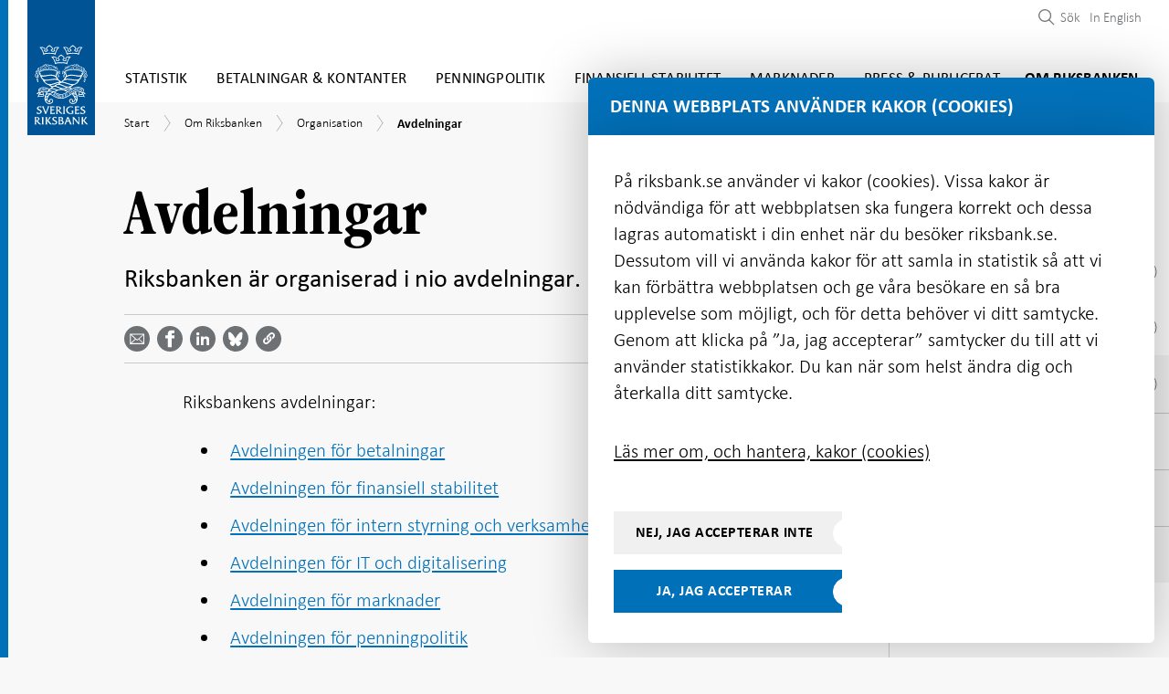

--- FILE ---
content_type: text/html; charset=utf-8
request_url: https://www.riksbank.se/sv/om-riksbanken/organisation/avdelningar/
body_size: 55773
content:
<!DOCTYPE html>
<html lang="sv">
<!-- ok --> 
<head>
	<meta charset="utf-8">
	<meta http-equiv="X-UA-Compatible" content="IE=edge"><script type="text/javascript">window.NREUM||(NREUM={});NREUM.info = {"beacon":"bam.nr-data.net","errorBeacon":"bam.nr-data.net","licenseKey":"800ced99d0","applicationID":"2827616","transactionName":"Z1NWYBQDC0VXARZfWl4ZeWIlTSREQgsBWlBgV1NRJQ0LQkQNDlpQQhldWgIHHQ==","queueTime":0,"applicationTime":2162,"agent":"","atts":""}</script><script type="text/javascript">(window.NREUM||(NREUM={})).init={ajax:{deny_list:["bam.nr-data.net"]},feature_flags:["soft_nav"]};(window.NREUM||(NREUM={})).loader_config={licenseKey:"800ced99d0",applicationID:"2827616",browserID:"2827762"};window.NREUM||(NREUM={}),__nr_require=function(t,e,n){function r(n){if(!e[n]){var i=e[n]={exports:{}};t[n][0].call(i.exports,function(e){var i=t[n][1][e];return r(i||e)},i,i.exports)}return e[n].exports}if("function"==typeof __nr_require)return __nr_require;for(var i=0;i<n.length;i++)r(n[i]);return r}({1:[function(t,e,n){function r(){}function i(t,e,n,r){return function(){return s.recordSupportability("API/"+e+"/called"),o(t+e,[u.now()].concat(c(arguments)),n?null:this,r),n?void 0:this}}var o=t("handle"),a=t(9),c=t(10),f=t("ee").get("tracer"),u=t("loader"),s=t(4),d=NREUM;"undefined"==typeof window.newrelic&&(newrelic=d);var p=["setPageViewName","setCustomAttribute","setErrorHandler","finished","addToTrace","inlineHit","addRelease"],l="api-",v=l+"ixn-";a(p,function(t,e){d[e]=i(l,e,!0,"api")}),d.addPageAction=i(l,"addPageAction",!0),d.setCurrentRouteName=i(l,"routeName",!0),e.exports=newrelic,d.interaction=function(){return(new r).get()};var m=r.prototype={createTracer:function(t,e){var n={},r=this,i="function"==typeof e;return o(v+"tracer",[u.now(),t,n],r),function(){if(f.emit((i?"":"no-")+"fn-start",[u.now(),r,i],n),i)try{return e.apply(this,arguments)}catch(t){throw f.emit("fn-err",[arguments,this,t],n),t}finally{f.emit("fn-end",[u.now()],n)}}}};a("actionText,setName,setAttribute,save,ignore,onEnd,getContext,end,get".split(","),function(t,e){m[e]=i(v,e)}),newrelic.noticeError=function(t,e){"string"==typeof t&&(t=new Error(t)),s.recordSupportability("API/noticeError/called"),o("err",[t,u.now(),!1,e])}},{}],2:[function(t,e,n){function r(t){if(NREUM.init){for(var e=NREUM.init,n=t.split("."),r=0;r<n.length-1;r++)if(e=e[n[r]],"object"!=typeof e)return;return e=e[n[n.length-1]]}}e.exports={getConfiguration:r}},{}],3:[function(t,e,n){var r=!1;try{var i=Object.defineProperty({},"passive",{get:function(){r=!0}});window.addEventListener("testPassive",null,i),window.removeEventListener("testPassive",null,i)}catch(o){}e.exports=function(t){return r?{passive:!0,capture:!!t}:!!t}},{}],4:[function(t,e,n){function r(t,e){var n=[a,t,{name:t},e];return o("storeMetric",n,null,"api"),n}function i(t,e){var n=[c,t,{name:t},e];return o("storeEventMetrics",n,null,"api"),n}var o=t("handle"),a="sm",c="cm";e.exports={constants:{SUPPORTABILITY_METRIC:a,CUSTOM_METRIC:c},recordSupportability:r,recordCustom:i}},{}],5:[function(t,e,n){function r(){return c.exists&&performance.now?Math.round(performance.now()):(o=Math.max((new Date).getTime(),o))-a}function i(){return o}var o=(new Date).getTime(),a=o,c=t(11);e.exports=r,e.exports.offset=a,e.exports.getLastTimestamp=i},{}],6:[function(t,e,n){function r(t,e){var n=t.getEntries();n.forEach(function(t){"first-paint"===t.name?l("timing",["fp",Math.floor(t.startTime)]):"first-contentful-paint"===t.name&&l("timing",["fcp",Math.floor(t.startTime)])})}function i(t,e){var n=t.getEntries();if(n.length>0){var r=n[n.length-1];if(u&&u<r.startTime)return;var i=[r],o=a({});o&&i.push(o),l("lcp",i)}}function o(t){t.getEntries().forEach(function(t){t.hadRecentInput||l("cls",[t])})}function a(t){var e=navigator.connection||navigator.mozConnection||navigator.webkitConnection;if(e)return e.type&&(t["net-type"]=e.type),e.effectiveType&&(t["net-etype"]=e.effectiveType),e.rtt&&(t["net-rtt"]=e.rtt),e.downlink&&(t["net-dlink"]=e.downlink),t}function c(t){if(t instanceof y&&!w){var e=Math.round(t.timeStamp),n={type:t.type};a(n),e<=v.now()?n.fid=v.now()-e:e>v.offset&&e<=Date.now()?(e-=v.offset,n.fid=v.now()-e):e=v.now(),w=!0,l("timing",["fi",e,n])}}function f(t){"hidden"===t&&(u=v.now(),l("pageHide",[u]))}if(!("init"in NREUM&&"page_view_timing"in NREUM.init&&"enabled"in NREUM.init.page_view_timing&&NREUM.init.page_view_timing.enabled===!1)){var u,s,d,p,l=t("handle"),v=t("loader"),m=t(8),g=t(3),y=NREUM.o.EV;if("PerformanceObserver"in window&&"function"==typeof window.PerformanceObserver){s=new PerformanceObserver(r);try{s.observe({entryTypes:["paint"]})}catch(h){}d=new PerformanceObserver(i);try{d.observe({entryTypes:["largest-contentful-paint"]})}catch(h){}p=new PerformanceObserver(o);try{p.observe({type:"layout-shift",buffered:!0})}catch(h){}}if("addEventListener"in document){var w=!1,b=["click","keydown","mousedown","pointerdown","touchstart"];b.forEach(function(t){document.addEventListener(t,c,g(!1))})}m(f)}},{}],7:[function(t,e,n){function r(t,e){if(!i)return!1;if(t!==i)return!1;if(!e)return!0;if(!o)return!1;for(var n=o.split("."),r=e.split("."),a=0;a<r.length;a++)if(r[a]!==n[a])return!1;return!0}var i=null,o=null,a=/Version\/(\S+)\s+Safari/;if(navigator.userAgent){var c=navigator.userAgent,f=c.match(a);f&&c.indexOf("Chrome")===-1&&c.indexOf("Chromium")===-1&&(i="Safari",o=f[1])}e.exports={agent:i,version:o,match:r}},{}],8:[function(t,e,n){function r(t){function e(){t(c&&document[c]?document[c]:document[o]?"hidden":"visible")}"addEventListener"in document&&a&&document.addEventListener(a,e,i(!1))}var i=t(3);e.exports=r;var o,a,c;"undefined"!=typeof document.hidden?(o="hidden",a="visibilitychange",c="visibilityState"):"undefined"!=typeof document.msHidden?(o="msHidden",a="msvisibilitychange"):"undefined"!=typeof document.webkitHidden&&(o="webkitHidden",a="webkitvisibilitychange",c="webkitVisibilityState")},{}],9:[function(t,e,n){function r(t,e){var n=[],r="",o=0;for(r in t)i.call(t,r)&&(n[o]=e(r,t[r]),o+=1);return n}var i=Object.prototype.hasOwnProperty;e.exports=r},{}],10:[function(t,e,n){function r(t,e,n){e||(e=0),"undefined"==typeof n&&(n=t?t.length:0);for(var r=-1,i=n-e||0,o=Array(i<0?0:i);++r<i;)o[r]=t[e+r];return o}e.exports=r},{}],11:[function(t,e,n){e.exports={exists:"undefined"!=typeof window.performance&&window.performance.timing&&"undefined"!=typeof window.performance.timing.navigationStart}},{}],ee:[function(t,e,n){function r(){}function i(t){function e(t){return t&&t instanceof r?t:t?u(t,f,a):a()}function n(n,r,i,o,a){if(a!==!1&&(a=!0),!l.aborted||o){t&&a&&t(n,r,i);for(var c=e(i),f=m(n),u=f.length,s=0;s<u;s++)f[s].apply(c,r);var p=d[w[n]];return p&&p.push([b,n,r,c]),c}}function o(t,e){h[t]=m(t).concat(e)}function v(t,e){var n=h[t];if(n)for(var r=0;r<n.length;r++)n[r]===e&&n.splice(r,1)}function m(t){return h[t]||[]}function g(t){return p[t]=p[t]||i(n)}function y(t,e){l.aborted||s(t,function(t,n){e=e||"feature",w[n]=e,e in d||(d[e]=[])})}var h={},w={},b={on:o,addEventListener:o,removeEventListener:v,emit:n,get:g,listeners:m,context:e,buffer:y,abort:c,aborted:!1};return b}function o(t){return u(t,f,a)}function a(){return new r}function c(){(d.api||d.feature)&&(l.aborted=!0,d=l.backlog={})}var f="nr@context",u=t("gos"),s=t(9),d={},p={},l=e.exports=i();e.exports.getOrSetContext=o,l.backlog=d},{}],gos:[function(t,e,n){function r(t,e,n){if(i.call(t,e))return t[e];var r=n();if(Object.defineProperty&&Object.keys)try{return Object.defineProperty(t,e,{value:r,writable:!0,enumerable:!1}),r}catch(o){}return t[e]=r,r}var i=Object.prototype.hasOwnProperty;e.exports=r},{}],handle:[function(t,e,n){function r(t,e,n,r){i.buffer([t],r),i.emit(t,e,n)}var i=t("ee").get("handle");e.exports=r,r.ee=i},{}],id:[function(t,e,n){function r(t){var e=typeof t;return!t||"object"!==e&&"function"!==e?-1:t===window?0:a(t,o,function(){return i++})}var i=1,o="nr@id",a=t("gos");e.exports=r},{}],loader:[function(t,e,n){function r(){if(!M++){var t=T.info=NREUM.info,e=m.getElementsByTagName("script")[0];if(setTimeout(u.abort,3e4),!(t&&t.licenseKey&&t.applicationID&&e))return u.abort();f(x,function(e,n){t[e]||(t[e]=n)});var n=a();c("mark",["onload",n+T.offset],null,"api"),c("timing",["load",n]);var r=m.createElement("script");0===t.agent.indexOf("http://")||0===t.agent.indexOf("https://")?r.src=t.agent:r.src=l+"://"+t.agent,e.parentNode.insertBefore(r,e)}}function i(){"complete"===m.readyState&&o()}function o(){c("mark",["domContent",a()+T.offset],null,"api")}var a=t(5),c=t("handle"),f=t(9),u=t("ee"),s=t(7),d=t(2),p=t(3),l=d.getConfiguration("ssl")===!1?"http":"https",v=window,m=v.document,g="addEventListener",y="attachEvent",h=v.XMLHttpRequest,w=h&&h.prototype,b=!1;NREUM.o={ST:setTimeout,SI:v.setImmediate,CT:clearTimeout,XHR:h,REQ:v.Request,EV:v.Event,PR:v.Promise,MO:v.MutationObserver};var E=""+location,x={beacon:"bam.nr-data.net",errorBeacon:"bam.nr-data.net",agent:"js-agent.newrelic.com/nr-1216.min.js"},O=h&&w&&w[g]&&!/CriOS/.test(navigator.userAgent),T=e.exports={offset:a.getLastTimestamp(),now:a,origin:E,features:{},xhrWrappable:O,userAgent:s,disabled:b};if(!b){t(1),t(6),m[g]?(m[g]("DOMContentLoaded",o,p(!1)),v[g]("load",r,p(!1))):(m[y]("onreadystatechange",i),v[y]("onload",r)),c("mark",["firstbyte",a.getLastTimestamp()],null,"api");var M=0}},{}],"wrap-function":[function(t,e,n){function r(t,e){function n(e,n,r,f,u){function nrWrapper(){var o,a,s,p;try{a=this,o=d(arguments),s="function"==typeof r?r(o,a):r||{}}catch(l){i([l,"",[o,a,f],s],t)}c(n+"start",[o,a,f],s,u);try{return p=e.apply(a,o)}catch(v){throw c(n+"err",[o,a,v],s,u),v}finally{c(n+"end",[o,a,p],s,u)}}return a(e)?e:(n||(n=""),nrWrapper[p]=e,o(e,nrWrapper,t),nrWrapper)}function r(t,e,r,i,o){r||(r="");var c,f,u,s="-"===r.charAt(0);for(u=0;u<e.length;u++)f=e[u],c=t[f],a(c)||(t[f]=n(c,s?f+r:r,i,f,o))}function c(n,r,o,a){if(!v||e){var c=v;v=!0;try{t.emit(n,r,o,e,a)}catch(f){i([f,n,r,o],t)}v=c}}return t||(t=s),n.inPlace=r,n.flag=p,n}function i(t,e){e||(e=s);try{e.emit("internal-error",t)}catch(n){}}function o(t,e,n){if(Object.defineProperty&&Object.keys)try{var r=Object.keys(t);return r.forEach(function(n){Object.defineProperty(e,n,{get:function(){return t[n]},set:function(e){return t[n]=e,e}})}),e}catch(o){i([o],n)}for(var a in t)l.call(t,a)&&(e[a]=t[a]);return e}function a(t){return!(t&&t instanceof Function&&t.apply&&!t[p])}function c(t,e){var n=e(t);return n[p]=t,o(t,n,s),n}function f(t,e,n){var r=t[e];t[e]=c(r,n)}function u(){for(var t=arguments.length,e=new Array(t),n=0;n<t;++n)e[n]=arguments[n];return e}var s=t("ee"),d=t(10),p="nr@original",l=Object.prototype.hasOwnProperty,v=!1;e.exports=r,e.exports.wrapFunction=c,e.exports.wrapInPlace=f,e.exports.argsToArray=u},{}]},{},["loader"]);</script>
	<meta name="viewport" content="width=device-width, initial-scale=1.0">
	<meta name="format-detection" content="telephone=no">
	<meta name="google-site-verification" content="sdOi-jEKcceHRL4oogqQNBmFAV3PaJ2OuQrsM2pYgXg">
	<link rel="icon"
		  type="image/x-icon"
		  href="/favicon.png">

	<link rel="icon"
		  type="image/png"
		  href="/favicon.png">

	<link rel="apple-touch-icon" sizes="180x180" href="/riksbanken-ikon.png">

	<title>Avdelningar | Sveriges Riksbank</title>

    <meta name="description" content="Riksbanken &#228;r organiserad i nio avdelningar.">

    <meta name="robots" content="all">


	<meta property="og:type" content="website">
<meta property="og:url" content="https://www.riksbank.se/sv/om-riksbanken/organisation/avdelningar/">
<meta property="og:title" content="Avdelningar">
<meta property="og:description" content="Riksbanken &#228;r organiserad i nio avdelningar.">
<meta property="og:image" content="https://www.riksbank.se/iv-images/publishedmedia/4mgrhhd6dcrr93d0ey0j/Riksbankshuset_open_graph.jpg">

<meta property="fb:app_id" content="441899529290792">

<meta name="twitter:card" content="summary_large_image">
<meta name="twitter:site" content="riksbanken">
<meta name="twitter:creator" content="riksbanken">
<meta name="twitter:title" content="Avdelningar">
<meta name="twitter:description" content="Riksbanken &#228;r organiserad i nio avdelningar.">
<meta name="twitter:image" content="https://www.riksbank.se/iv-images/publishedmedia/4mgrhhd6dcrr93d0ey0j/Riksbankshuset_open_graph.jpg">


		<link rel="canonical" href="https://www.riksbank.se/sv/om-riksbanken/organisation/avdelningar/" />

		<link rel="alternate" href="https://www.riksbank.se/en-gb/about-the-riksbank/organisation/departments/" hreflang="en-gb" />

<link href="/Static/js/css/style.e0cb894dd578196624c5.bundle.css" rel="stylesheet"><script src="/Static/js/style.62bb39817db9d0484733.bundle.js"></script>
	

	<script type="text/javascript" src="/modules/EPiServer.Vizzit/ClientResources/js/vizzit.integration.js"></script>
<script type="text/javascript">
$vizzit$ = typeof $vizzit$ != 'undefined' ? $vizzit$ : {};
</script>
<script type="text/javascript">
$vizzit$ = {keys: $vizzit$.keys || {},client: $vizzit$.client || {},config: $vizzit$.config || {},endpoint: $vizzit$.endpoint || {},};
</script>
<script type="text/javascript">
$vizzit$.keys.public = 'PfVkocEeziQyxO4tmAeI8Bxsl1lwLgA9PUjUv0jxh/A=';
</script>
<script type="text/javascript">
$vizzit$.config.cookie_auto = false;
</script>
<script type="text/javascript">
$vizzit$.config.anonymize_ip = true;
</script>


	


<script type="application/ld+json">
	[
	{
	"@context": "http://schema.org",
	"@type": "WebSite",
	"name": "Sveriges Riksbank",
	"url": "https://www.riksbank.se/",
	"potentialAction": {
	"@type": "SearchAction",
	"target": "https://www.riksbank.se/sv/sok/?query={query}",
	"query-input": "required name=query"
	}
	},
	{
	"@context": "http://schema.org",
	"@type": "Organization",
	"name": "Sveriges Riksbank",
	"url": "https://www.riksbank.se/",
	"logo": "https://www.riksbank.se/logo-riksbanken.png",
	"address": {
	"@type": "PostalAddress",
	"streetAddress":  "Brunkebergstorg 11",
	"postalCode": "11151",
	"addressLocality": "Stockholm, Sweden"
	},
	"contactPoint": {
	"@type": "ContactPoint",
	"telephone": "+46 8 787 00 00",
	"email": "registratorn@riksbank.se",
	"contactType": "customer service"
	},
	"sameAs": [
	"https://twitter.com/riksbanken",
	"https://www.linkedin.com/company/sveriges-riksbank/",
	"https://www.facebook.com/sverigesriksbank",
	"https://www.youtube.com/user/SverigesRiksbank"
	]
	}
		
			,
			{
			"@context": "https://schema.org",
			"@type": "Article",
			"headline": "Avdelningar",
			"image": [
				"https://www.riksbank.se/iv-images/publishedmedia/4mgrhhd6dcrr93d0ey0j/Riksbankshuset_open_graph.jpg"
			],
			"datePublished": "2018-01-16T15:43:48",
			"dateModified": "2026-01-14T14:25:55",
			"description": "Riksbanken &#228;r organiserad i nio avdelningar.",
			"mainEntityOfPage": {
				"@type": "WebPage",
				"@id": "https://www.riksbank.se/sv/om-riksbanken/organisation/avdelningar/"
			},
			"author": {
				"@type": "Organization",
				"name": "Sveriges Riksbank",
				"logo": {
					"@type": "ImageObject",
					"url": "https://www.riksbank.se/logo-riksbanken.png"
				}
			},
			"publisher": {
				"@type": "Organization",
				"name": "Sveriges Riksbank",
				"logo": {
					"@type": "ImageObject",
					"url": "https://www.riksbank.se/logo-riksbanken.png"
				}
			}
			}
		
	]
</script>

</head>

<body>


	<div class="site section-theme-1">


		<header class="header-section js-preload-style">
			<div class="header-section__top-section">
				<div class="top-section__wrapper">
					


	<div class="logo" id="navigation">
		<a href="/" class="site-logo" id="sitelogo">
			<img src="/Content/images/logo-riksbanken.svg" width="79" height="158" alt="Logo Sveriges riksbank">
		</a>
	</div>

<div class="main-menu">


	<a href="#main-content" class="focus-visible" aria-label="G&#229; direkt till inneh&#229;ll"><span class="sr-only">G&#229; direkt till inneh&#229;ll</span></a>

	<nav aria-label="Huvudmeny">
	<button type="button" class="mobile-menu__button js-toggle-mobile-menu" data-toggle="menu-container" aria-expanded="false" aria-controls="menu-list" aria-label="Visa navigation">
		<span class="mobile-menu__button__menu-icon"></span>
	</button>
	<div class="menu-container" id="menu-list">
		<ul class="navigation-items navigation-items--small-screen mobile-menu js-mobile-menu">
				<li class="main-menu__item js-menu-item-expander section-theme-2   " data-level="1">
					<div class="menuitem__link-wrapper js-link-wrapper level-1">
						<a href="/sv/statistik/"   >Statistik</a>

							<div class="toggle-menuitems-wrapper">
								<button type="button"
										id="Statistik-12-button"
										class="js-submenuitems-button-state
										open-sub-menuitems js-open-sub-menuitems active
										
										 "
										aria-expanded="false"
										aria-controls="Statistik-12"
								>
									<span class="sr-only" data-button-close-translation="St&#228;ng undermeny" data-button-open-translation="&#214;ppna undermeny">&#214;ppna undermeny</span>
								</button>
							</div>
					</div>

						<ul id="Statistik-12" class="sub-menuitems js-sub-menuitems ">


<li class="sub-menu__item js-menu-item-expander   " data-level="2">
	<div class="menuitem__link-wrapper has-children js-link-wrapper level-2">

		<a class="js-scrollspy-link js-scrollspy-expand" data-id="/sv/statistik/rantor-och-valutakurser/" href="/sv/statistik/rantor-och-valutakurser/"    data-level="2">R&#228;ntor och valutakurser</a>

			<div class="toggle-menuitems-wrapper">
				<button type="button"
						id="R&#228;ntorochvalutakurser-30524-button"
						class="js-submenuitems-button-state open-sub-menuitems js-open-sub-menuitems active "
						aria-expanded="false"
						aria-controls="R&#228;ntorochvalutakurser-30524"
						data-level="2"
				>
					<span class="sr-only" data-button-close-translation="St&#228;ng undermeny" data-button-open-translation="&#214;ppna undermeny">&#214;ppna undermeny</span>
				</button>
			</div>

	</div>
		<ul id="R&#228;ntorochvalutakurser-30524" class="sub-menuitems js-sub-menuitems ">


<li class="sub-menu__item js-menu-item-expander   " data-level="3">
	<div class="menuitem__link-wrapper  js-link-wrapper level-3">

		<a class="js-scrollspy-link js-scrollspy-expand" data-id="/sv/statistik/rantor-och-valutakurser/sok-rantor-och-valutakurser/" href="/sv/statistik/rantor-och-valutakurser/sok-rantor-och-valutakurser/"    data-level="3">S&#246;k r&#228;ntor och valutakurser</a>


	</div>
</li>


<li class="sub-menu__item js-menu-item-expander   " data-level="3">
	<div class="menuitem__link-wrapper  js-link-wrapper level-3">

		<a class="js-scrollspy-link js-scrollspy-expand" data-id="/sv/statistik/rantor-och-valutakurser/sok-ars--och-manadsgenomsnitt-valutakurser/" href="/sv/statistik/rantor-och-valutakurser/sok-ars--och-manadsgenomsnitt-valutakurser/"    data-level="3">S&#246;k &#229;rs- och m&#229;nadsgenomsnitt valutakurser</a>


	</div>
</li>


<li class="sub-menu__item js-menu-item-expander   " data-level="3">
	<div class="menuitem__link-wrapper  js-link-wrapper level-3">

		<a class="js-scrollspy-link js-scrollspy-expand" data-id="/sv/statistik/rantor-och-valutakurser/sok-crosskurser/" href="/sv/statistik/rantor-och-valutakurser/sok-crosskurser/"    data-level="3">S&#246;k crosskurser</a>


	</div>
</li>


<li class="sub-menu__item js-menu-item-expander   " data-level="3">
	<div class="menuitem__link-wrapper  js-link-wrapper level-3">

		<a class="js-scrollspy-link js-scrollspy-expand" data-id="/sv/statistik/rantor-och-valutakurser/valutakurser-till-deklarationen/" href="/sv/statistik/rantor-och-valutakurser/valutakurser-till-deklarationen/"    data-level="3">Valutakurser till deklarationen</a>


	</div>
</li>


<li class="sub-menu__item js-menu-item-expander   " data-level="3">
	<div class="menuitem__link-wrapper  js-link-wrapper level-3">

		<a class="js-scrollspy-link js-scrollspy-expand" data-id="/sv/statistik/rantor-och-valutakurser/historiska-valutakurser-och-valutor-som-har-upphort/" href="/sv/statistik/rantor-och-valutakurser/historiska-valutakurser-och-valutor-som-har-upphort/"    data-level="3">Historiska valutakurser och valutor som har upph&#246;rt</a>


	</div>
</li>


<li class="sub-menu__item js-menu-item-expander   " data-level="3">
	<div class="menuitem__link-wrapper  js-link-wrapper level-3">

		<a class="js-scrollspy-link js-scrollspy-expand" data-id="/sv/statistik/rantor-och-valutakurser/styrranta-in--och-utlaningsranta/" href="/sv/statistik/rantor-och-valutakurser/styrranta-in--och-utlaningsranta/"    data-level="3">Styrr&#228;nta, in- och utl&#229;ningsr&#228;nta</a>


	</div>
</li>


<li class="sub-menu__item js-menu-item-expander   " data-level="3">
	<div class="menuitem__link-wrapper  js-link-wrapper level-3">

		<a class="js-scrollspy-link js-scrollspy-expand" data-id="/sv/statistik/rantor-och-valutakurser/referensranta/" href="/sv/statistik/rantor-och-valutakurser/referensranta/"    data-level="3">Referensr&#228;ntan (enligt r&#228;ntelagen)</a>


	</div>
</li>


<li class="sub-menu__item js-menu-item-expander   " data-level="3">
	<div class="menuitem__link-wrapper has-children js-link-wrapper level-3">

		<a class="js-scrollspy-link js-scrollspy-expand" data-id="/sv/statistik/rantor-och-valutakurser/hamta-rantor-och-valutakurser-via-api/" href="/sv/statistik/rantor-och-valutakurser/hamta-rantor-och-valutakurser-via-api/"    data-level="3">H&#228;mta r&#228;ntor och valutakurser via API</a>

			<div class="toggle-menuitems-wrapper">
				<button type="button"
						id="H&#228;mtar&#228;ntorochvalutakurserviaAPI-30568-button"
						class="js-submenuitems-button-state open-sub-menuitems js-open-sub-menuitems active "
						aria-expanded="false"
						aria-controls="H&#228;mtar&#228;ntorochvalutakurserviaAPI-30568"
						data-level="3"
				>
					<span class="sr-only" data-button-close-translation="St&#228;ng undermeny" data-button-open-translation="&#214;ppna undermeny">&#214;ppna undermeny</span>
				</button>
			</div>

	</div>
		<ul id="H&#228;mtar&#228;ntorochvalutakurserviaAPI-30568" class="sub-menuitems js-sub-menuitems ">


<li class="sub-menu__item js-menu-item-expander   " data-level="4">
	<div class="menuitem__link-wrapper  js-link-wrapper level-4">

		<a class="js-scrollspy-link js-scrollspy-expand" data-id="/sv/statistik/rantor-och-valutakurser/hamta-rantor-och-valutakurser-via-api/fragor-och-svar-om-apiet-for-rantor-och-valutakurser/" href="/sv/statistik/rantor-och-valutakurser/hamta-rantor-och-valutakurser-via-api/fragor-och-svar-om-apiet-for-rantor-och-valutakurser/"    data-level="4">Fr&#229;gor och svar om API:et f&#246;r r&#228;ntor och valutakurser</a>


	</div>
</li>


<li class="sub-menu__item js-menu-item-expander   " data-level="4">
	<div class="menuitem__link-wrapper  js-link-wrapper level-4">

		<a class="js-scrollspy-link js-scrollspy-expand" data-id="/sv/statistik/rantor-och-valutakurser/hamta-rantor-och-valutakurser-via-api/serier-for-apiet/" href="/sv/statistik/rantor-och-valutakurser/hamta-rantor-och-valutakurser-via-api/serier-for-apiet/"    data-level="4">Serier f&#246;r API:et</a>


	</div>
</li>

		</ul>
</li>


<li class="sub-menu__item js-menu-item-expander   " data-level="3">
	<div class="menuitem__link-wrapper has-children js-link-wrapper level-3">

		<a class="js-scrollspy-link js-scrollspy-expand" data-id="/sv/statistik/rantor-och-valutakurser/forklaringar---rantor-och-valutakurser/" href="/sv/statistik/rantor-och-valutakurser/forklaringar---rantor-och-valutakurser/"    data-level="3">F&#246;rklaringar - r&#228;ntor och valutakurser</a>

			<div class="toggle-menuitems-wrapper">
				<button type="button"
						id="F&#246;rklaringar-r&#228;ntorochvalutakurser-30571-button"
						class="js-submenuitems-button-state open-sub-menuitems js-open-sub-menuitems active "
						aria-expanded="false"
						aria-controls="F&#246;rklaringar-r&#228;ntorochvalutakurser-30571"
						data-level="3"
				>
					<span class="sr-only" data-button-close-translation="St&#228;ng undermeny" data-button-open-translation="&#214;ppna undermeny">&#214;ppna undermeny</span>
				</button>
			</div>

	</div>
		<ul id="F&#246;rklaringar-r&#228;ntorochvalutakurser-30571" class="sub-menuitems js-sub-menuitems ">


<li class="sub-menu__item js-menu-item-expander   " data-level="4">
	<div class="menuitem__link-wrapper  js-link-wrapper level-4">

		<a class="js-scrollspy-link js-scrollspy-expand" data-id="/sv/statistik/rantor-och-valutakurser/forklaringar---rantor-och-valutakurser/vanliga-fragor-om-valutakurserna/" href="/sv/statistik/rantor-och-valutakurser/forklaringar---rantor-och-valutakurser/vanliga-fragor-om-valutakurserna/"    data-level="4">Vanliga fr&#229;gor om valutakurserna</a>


	</div>
</li>


<li class="sub-menu__item js-menu-item-expander   " data-level="4">
	<div class="menuitem__link-wrapper  js-link-wrapper level-4">

		<a class="js-scrollspy-link js-scrollspy-expand" data-id="/sv/statistik/rantor-och-valutakurser/forklaringar---rantor-och-valutakurser/valutakoder/" href="/sv/statistik/rantor-och-valutakurser/forklaringar---rantor-och-valutakurser/valutakoder/"    data-level="4">Valutakoder</a>


	</div>
</li>


<li class="sub-menu__item js-menu-item-expander   " data-level="4">
	<div class="menuitem__link-wrapper  js-link-wrapper level-4">

		<a class="js-scrollspy-link js-scrollspy-expand" data-id="/sv/statistik/rantor-och-valutakurser/forklaringar---rantor-och-valutakurser/riksbanksrantor/" href="/sv/statistik/rantor-och-valutakurser/forklaringar---rantor-och-valutakurser/riksbanksrantor/"    data-level="4">Riksbanksr&#228;ntor</a>


	</div>
</li>


<li class="sub-menu__item js-menu-item-expander   " data-level="4">
	<div class="menuitem__link-wrapper has-children js-link-wrapper level-4">

		<a class="js-scrollspy-link js-scrollspy-expand" data-id="/sv/statistik/rantor-och-valutakurser/forklaringar---rantor-och-valutakurser/svenska-marknadsrantor/" href="/sv/statistik/rantor-och-valutakurser/forklaringar---rantor-och-valutakurser/svenska-marknadsrantor/"    data-level="4">Svenska marknadsr&#228;ntor</a>

			<div class="toggle-menuitems-wrapper">
				<button type="button"
						id="Svenskamarknadsr&#228;ntor-1168-button"
						class="js-submenuitems-button-state open-sub-menuitems js-open-sub-menuitems active "
						aria-expanded="false"
						aria-controls="Svenskamarknadsr&#228;ntor-1168"
						data-level="4"
				>
					<span class="sr-only" data-button-close-translation="St&#228;ng undermeny" data-button-open-translation="&#214;ppna undermeny">&#214;ppna undermeny</span>
				</button>
			</div>

	</div>
		<ul id="Svenskamarknadsr&#228;ntor-1168" class="sub-menuitems js-sub-menuitems ">


<li class="sub-menu__item js-menu-item-expander   " data-level="5">
	<div class="menuitem__link-wrapper  js-link-wrapper level-5">

		<a class="js-scrollspy-link js-scrollspy-expand" data-id="/sv/statistik/rantor-och-valutakurser/forklaringar---rantor-och-valutakurser/svenska-marknadsrantor/stibor/" href="/sv/statistik/rantor-och-valutakurser/forklaringar---rantor-och-valutakurser/svenska-marknadsrantor/stibor/"    data-level="5">Stibor</a>


	</div>
</li>

		</ul>
</li>


<li class="sub-menu__item js-menu-item-expander   " data-level="4">
	<div class="menuitem__link-wrapper  js-link-wrapper level-4">

		<a class="js-scrollspy-link js-scrollspy-expand" data-id="/sv/statistik/rantor-och-valutakurser/forklaringar---rantor-och-valutakurser/internationella-marknadsrantor/" href="/sv/statistik/rantor-och-valutakurser/forklaringar---rantor-och-valutakurser/internationella-marknadsrantor/"    data-level="4">Internationella marknadsr&#228;ntor</a>


	</div>
</li>


<li class="sub-menu__item js-menu-item-expander   " data-level="4">
	<div class="menuitem__link-wrapper  js-link-wrapper level-4">

		<a class="js-scrollspy-link js-scrollspy-expand" data-id="/sv/statistik/rantor-och-valutakurser/forklaringar---rantor-och-valutakurser/valutakursindex/" href="/sv/statistik/rantor-och-valutakurser/forklaringar---rantor-och-valutakurser/valutakursindex/"    data-level="4">Valutakursindex</a>


	</div>
</li>

		</ul>
</li>

		</ul>
</li>


<li class="sub-menu__item js-menu-item-expander   " data-level="2">
	<div class="menuitem__link-wrapper has-children js-link-wrapper level-2">

		<a class="js-scrollspy-link js-scrollspy-expand" data-id="/sv/statistik/swestr/" href="/sv/statistik/swestr/"    data-level="2">Swestr</a>

			<div class="toggle-menuitems-wrapper">
				<button type="button"
						id="Swestr-17735-button"
						class="js-submenuitems-button-state open-sub-menuitems js-open-sub-menuitems active "
						aria-expanded="false"
						aria-controls="Swestr-17735"
						data-level="2"
				>
					<span class="sr-only" data-button-close-translation="St&#228;ng undermeny" data-button-open-translation="&#214;ppna undermeny">&#214;ppna undermeny</span>
				</button>
			</div>

	</div>
		<ul id="Swestr-17735" class="sub-menuitems js-sub-menuitems ">


<li class="sub-menu__item js-menu-item-expander   " data-level="3">
	<div class="menuitem__link-wrapper  js-link-wrapper level-3">

		<a class="js-scrollspy-link js-scrollspy-expand" data-id="/sv/statistik/swestr/sok-swestr/" href="/sv/statistik/swestr/sok-swestr/"    data-level="3">S&#246;k Swestr-noteringar</a>


	</div>
</li>


<li class="sub-menu__item js-menu-item-expander   " data-level="3">
	<div class="menuitem__link-wrapper has-children js-link-wrapper level-3">

		<a class="js-scrollspy-link js-scrollspy-expand" data-id="/sv/statistik/swestr/berakningsmetod-och-transaktionsunderlag-for-swestr/" href="/sv/statistik/swestr/berakningsmetod-och-transaktionsunderlag-for-swestr/"    data-level="3">Ber&#228;kningsmetod och transaktionsunderlag</a>

			<div class="toggle-menuitems-wrapper">
				<button type="button"
						id="Ber&#228;kningsmetodochtransaktionsunderlag-17736-button"
						class="js-submenuitems-button-state open-sub-menuitems js-open-sub-menuitems active "
						aria-expanded="false"
						aria-controls="Ber&#228;kningsmetodochtransaktionsunderlag-17736"
						data-level="3"
				>
					<span class="sr-only" data-button-close-translation="St&#228;ng undermeny" data-button-open-translation="&#214;ppna undermeny">&#214;ppna undermeny</span>
				</button>
			</div>

	</div>
		<ul id="Ber&#228;kningsmetodochtransaktionsunderlag-17736" class="sub-menuitems js-sub-menuitems ">


<li class="sub-menu__item js-menu-item-expander   " data-level="4">
	<div class="menuitem__link-wrapper  js-link-wrapper level-4">

		<a class="js-scrollspy-link js-scrollspy-expand" data-id="/sv/statistik/swestr/berakningsmetod-och-transaktionsunderlag-for-swestr/datakalla-for-swestr/" href="/sv/statistik/swestr/berakningsmetod-och-transaktionsunderlag-for-swestr/datakalla-for-swestr/"    data-level="4">Datak&#228;lla f&#246;r Swestr</a>


	</div>
</li>


<li class="sub-menu__item js-menu-item-expander   " data-level="4">
	<div class="menuitem__link-wrapper  js-link-wrapper level-4">

		<a class="js-scrollspy-link js-scrollspy-expand" data-id="/sv/statistik/swestr/berakningsmetod-och-transaktionsunderlag-for-swestr/rapport-om-transaktionsunderlag-for-swestr/" href="/sv/statistik/swestr/berakningsmetod-och-transaktionsunderlag-for-swestr/rapport-om-transaktionsunderlag-for-swestr/"    data-level="4">Rapport om transaktionsunderlag f&#246;r Swestr</a>


	</div>
</li>

		</ul>
</li>


<li class="sub-menu__item js-menu-item-expander   " data-level="3">
	<div class="menuitem__link-wrapper  js-link-wrapper level-3">

		<a class="js-scrollspy-link js-scrollspy-expand" data-id="/sv/statistik/swestr/process-for-publicering-av-swestr/" href="/sv/statistik/swestr/process-for-publicering-av-swestr/"    data-level="3">Process f&#246;r publicering</a>


	</div>
</li>


<li class="sub-menu__item js-menu-item-expander   " data-level="3">
	<div class="menuitem__link-wrapper  js-link-wrapper level-3">

		<a class="js-scrollspy-link js-scrollspy-expand" data-id="/sv/statistik/swestr/genomsnittsrantor-och-index-for-swestr/" href="/sv/statistik/swestr/genomsnittsrantor-och-index-for-swestr/"    data-level="3">Genomsnittsr&#228;ntor och index</a>


	</div>
</li>


<li class="sub-menu__item js-menu-item-expander   " data-level="3">
	<div class="menuitem__link-wrapper has-children js-link-wrapper level-3">

		<a class="js-scrollspy-link js-scrollspy-expand" data-id="/sv/statistik/swestr/styrning-och-kontroll-av-swestr/" href="/sv/statistik/swestr/styrning-och-kontroll-av-swestr/"    data-level="3">Styrning och kontroll</a>

			<div class="toggle-menuitems-wrapper">
				<button type="button"
						id="Styrningochkontroll-17750-button"
						class="js-submenuitems-button-state open-sub-menuitems js-open-sub-menuitems active "
						aria-expanded="false"
						aria-controls="Styrningochkontroll-17750"
						data-level="3"
				>
					<span class="sr-only" data-button-close-translation="St&#228;ng undermeny" data-button-open-translation="&#214;ppna undermeny">&#214;ppna undermeny</span>
				</button>
			</div>

	</div>
		<ul id="Styrningochkontroll-17750" class="sub-menuitems js-sub-menuitems ">


<li class="sub-menu__item js-menu-item-expander   " data-level="4">
	<div class="menuitem__link-wrapper  js-link-wrapper level-4">

		<a class="js-scrollspy-link js-scrollspy-expand" data-id="/sv/statistik/swestr/styrning-och-kontroll-av-swestr/overvakning/" href="/sv/statistik/swestr/styrning-och-kontroll-av-swestr/overvakning/"    data-level="4">&#214;vervakning</a>


	</div>
</li>


<li class="sub-menu__item js-menu-item-expander   " data-level="4">
	<div class="menuitem__link-wrapper  js-link-wrapper level-4">

		<a class="js-scrollspy-link js-scrollspy-expand" data-id="/sv/statistik/swestr/styrning-och-kontroll-av-swestr/riksbankens-roll-som-administrator-av-swestr/" href="/sv/statistik/swestr/styrning-och-kontroll-av-swestr/riksbankens-roll-som-administrator-av-swestr/"    data-level="4">Riksbankens roll som administrat&#246;r av Swestr</a>


	</div>
</li>

		</ul>
</li>


<li class="sub-menu__item js-menu-item-expander   " data-level="3">
	<div class="menuitem__link-wrapper has-children js-link-wrapper level-3">

		<a class="js-scrollspy-link js-scrollspy-expand" data-id="/sv/statistik/swestr/for-rapportorer/" href="/sv/statistik/swestr/for-rapportorer/"    data-level="3">F&#246;r rapport&#246;rer</a>

			<div class="toggle-menuitems-wrapper">
				<button type="button"
						id="F&#246;rrapport&#246;rer-17760-button"
						class="js-submenuitems-button-state open-sub-menuitems js-open-sub-menuitems active "
						aria-expanded="false"
						aria-controls="F&#246;rrapport&#246;rer-17760"
						data-level="3"
				>
					<span class="sr-only" data-button-close-translation="St&#228;ng undermeny" data-button-open-translation="&#214;ppna undermeny">&#214;ppna undermeny</span>
				</button>
			</div>

	</div>
		<ul id="F&#246;rrapport&#246;rer-17760" class="sub-menuitems js-sub-menuitems ">


<li class="sub-menu__item js-menu-item-expander   " data-level="4">
	<div class="menuitem__link-wrapper  js-link-wrapper level-4">

		<a class="js-scrollspy-link js-scrollspy-expand" data-id="/sv/statistik/swestr/for-rapportorer/fragor-och-svar-om-rapporteringen/" href="/sv/statistik/swestr/for-rapportorer/fragor-och-svar-om-rapporteringen/"    data-level="4">Fr&#229;gor och svar om rapporteringen</a>


	</div>
</li>

		</ul>
</li>


<li class="sub-menu__item js-menu-item-expander   " data-level="3">
	<div class="menuitem__link-wrapper  js-link-wrapper level-3">

		<a class="js-scrollspy-link js-scrollspy-expand" data-id="/sv/statistik/swestr/forutsattningar-for-anvandning-och-vidarepublicering-av-swestr/" href="/sv/statistik/swestr/forutsattningar-for-anvandning-och-vidarepublicering-av-swestr/"    data-level="3">F&#246;ruts&#228;ttningar f&#246;r anv&#228;ndning och vidarepublicering av Swestr</a>


	</div>
</li>


<li class="sub-menu__item js-menu-item-expander   " data-level="3">
	<div class="menuitem__link-wrapper  js-link-wrapper level-3">

		<a class="js-scrollspy-link js-scrollspy-expand" data-id="/sv/statistik/swestr/hamta-swestr-via-api/" href="/sv/statistik/swestr/hamta-swestr-via-api/"    data-level="3">H&#228;mta Swestr via API</a>


	</div>
</li>


<li class="sub-menu__item js-menu-item-expander   " data-level="3">
	<div class="menuitem__link-wrapper has-children js-link-wrapper level-3">

		<a class="js-scrollspy-link js-scrollspy-expand" data-id="/sv/statistik/swestr/radgivande-grupp-for-swestr/" href="/sv/statistik/swestr/radgivande-grupp-for-swestr/"    data-level="3">R&#229;dgivande grupp f&#246;r Swestr</a>

			<div class="toggle-menuitems-wrapper">
				<button type="button"
						id="R&#229;dgivandegruppf&#246;rSwestr-17779-button"
						class="js-submenuitems-button-state open-sub-menuitems js-open-sub-menuitems active "
						aria-expanded="false"
						aria-controls="R&#229;dgivandegruppf&#246;rSwestr-17779"
						data-level="3"
				>
					<span class="sr-only" data-button-close-translation="St&#228;ng undermeny" data-button-open-translation="&#214;ppna undermeny">&#214;ppna undermeny</span>
				</button>
			</div>

	</div>
		<ul id="R&#229;dgivandegruppf&#246;rSwestr-17779" class="sub-menuitems js-sub-menuitems ">


<li class="sub-menu__item js-menu-item-expander   " data-level="4">
	<div class="menuitem__link-wrapper  js-link-wrapper level-4">

		<a class="js-scrollspy-link js-scrollspy-expand" data-id="/sv/statistik/swestr/radgivande-grupp-for-swestr/forum-for-referensrantor/" href="/sv/statistik/swestr/radgivande-grupp-for-swestr/forum-for-referensrantor/"    data-level="4">Forum f&#246;r referensr&#228;ntor</a>


	</div>
</li>

		</ul>
</li>


<li class="sub-menu__item js-menu-item-expander   " data-level="3">
	<div class="menuitem__link-wrapper  js-link-wrapper level-3">

		<a class="js-scrollspy-link js-scrollspy-expand" data-id="/sv/statistik/swestr/historiska-skattningar-for-swestr/" href="/sv/statistik/swestr/historiska-skattningar-for-swestr/"    data-level="3">Historiska skattningar</a>


	</div>
</li>


<li class="sub-menu__item js-menu-item-expander   " data-level="3">
	<div class="menuitem__link-wrapper  js-link-wrapper level-3">

		<a class="js-scrollspy-link js-scrollspy-expand" data-id="/sv/statistik/swestr/arlig-rapport-om-swestr/" href="/sv/statistik/swestr/arlig-rapport-om-swestr/"    data-level="3">&#197;rlig rapport om Swestr</a>


	</div>
</li>


<li class="sub-menu__item js-menu-item-expander   " data-level="3">
	<div class="menuitem__link-wrapper has-children js-link-wrapper level-3">

		<a class="js-scrollspy-link js-scrollspy-expand" data-id="/sv/statistik/swestr/bakgrund-om-swestr/" href="/sv/statistik/swestr/bakgrund-om-swestr/"    data-level="3">Bakgrund</a>

			<div class="toggle-menuitems-wrapper">
				<button type="button"
						id="Bakgrund-17780-button"
						class="js-submenuitems-button-state open-sub-menuitems js-open-sub-menuitems active "
						aria-expanded="false"
						aria-controls="Bakgrund-17780"
						data-level="3"
				>
					<span class="sr-only" data-button-close-translation="St&#228;ng undermeny" data-button-open-translation="&#214;ppna undermeny">&#214;ppna undermeny</span>
				</button>
			</div>

	</div>
		<ul id="Bakgrund-17780" class="sub-menuitems js-sub-menuitems ">


<li class="sub-menu__item js-menu-item-expander   " data-level="4">
	<div class="menuitem__link-wrapper  js-link-wrapper level-4">

		<a class="js-scrollspy-link js-scrollspy-expand" data-id="/sv/statistik/swestr/bakgrund-om-swestr/testperiod-for-swestr/" href="/sv/statistik/swestr/bakgrund-om-swestr/testperiod-for-swestr/"    data-level="4">Testperiod</a>


	</div>
</li>

		</ul>
</li>

		</ul>
</li>


<li class="sub-menu__item js-menu-item-expander   " data-level="2">
	<div class="menuitem__link-wrapper has-children js-link-wrapper level-2">

		<a class="js-scrollspy-link js-scrollspy-expand" data-id="/sv/statistik/finansmarknadsstatistik/" href="/sv/statistik/finansmarknadsstatistik/"    data-level="2">Finansmarknadsstatistik</a>

			<div class="toggle-menuitems-wrapper">
				<button type="button"
						id="Finansmarknadsstatistik-1180-button"
						class="js-submenuitems-button-state open-sub-menuitems js-open-sub-menuitems active "
						aria-expanded="false"
						aria-controls="Finansmarknadsstatistik-1180"
						data-level="2"
				>
					<span class="sr-only" data-button-close-translation="St&#228;ng undermeny" data-button-open-translation="&#214;ppna undermeny">&#214;ppna undermeny</span>
				</button>
			</div>

	</div>
		<ul id="Finansmarknadsstatistik-1180" class="sub-menuitems js-sub-menuitems ">


<li class="sub-menu__item js-menu-item-expander   " data-level="3">
	<div class="menuitem__link-wrapper  js-link-wrapper level-3">

		<a class="js-scrollspy-link js-scrollspy-expand" data-id="/sv/statistik/finansmarknadsstatistik/lista-over-svenska-monetara-finansinstitut/" href="/sv/statistik/finansmarknadsstatistik/lista-over-svenska-monetara-finansinstitut/"    data-level="3">Lista &#246;ver svenska monet&#228;ra finansinstitut</a>


	</div>
</li>

		</ul>
</li>


<li class="sub-menu__item js-menu-item-expander   " data-level="2">
	<div class="menuitem__link-wrapper  js-link-wrapper level-2">

		<a class="js-scrollspy-link js-scrollspy-expand" data-id="/sv/statistik/betalningsbalans/" href="/sv/statistik/betalningsbalans/"    data-level="2">Betalningsbalansstatistik</a>


	</div>
</li>


<li class="sub-menu__item js-menu-item-expander   " data-level="2">
	<div class="menuitem__link-wrapper  js-link-wrapper level-2">

		<a class="js-scrollspy-link js-scrollspy-expand" data-id="/sv/statistik/vardepappersstatistik/" href="/sv/statistik/vardepappersstatistik/"    data-level="2">V&#228;rdepappersstatistik</a>


	</div>
</li>


<li class="sub-menu__item js-menu-item-expander   " data-level="2">
	<div class="menuitem__link-wrapper has-children js-link-wrapper level-2">

		<a class="js-scrollspy-link js-scrollspy-expand" data-id="/sv/statistik/omsattn/" href="/sv/statistik/omsattn/"    data-level="2">Oms&#228;ttningsstatistik</a>

			<div class="toggle-menuitems-wrapper">
				<button type="button"
						id="Oms&#228;ttningsstatistik-1704-button"
						class="js-submenuitems-button-state open-sub-menuitems js-open-sub-menuitems active "
						aria-expanded="false"
						aria-controls="Oms&#228;ttningsstatistik-1704"
						data-level="2"
				>
					<span class="sr-only" data-button-close-translation="St&#228;ng undermeny" data-button-open-translation="&#214;ppna undermeny">&#214;ppna undermeny</span>
				</button>
			</div>

	</div>
		<ul id="Oms&#228;ttningsstatistik-1704" class="sub-menuitems js-sub-menuitems ">


<li class="sub-menu__item js-menu-item-expander   " data-level="3">
	<div class="menuitem__link-wrapper  js-link-wrapper level-3">

		<a class="js-scrollspy-link js-scrollspy-expand" data-id="/sv/statistik/omsattn/penning--och-obligationsmarknad/" href="/sv/statistik/omsattn/penning--och-obligationsmarknad/"    data-level="3">Penning- och obligationsmarknad</a>


	</div>
</li>


<li class="sub-menu__item js-menu-item-expander   " data-level="3">
	<div class="menuitem__link-wrapper  js-link-wrapper level-3">

		<a class="js-scrollspy-link js-scrollspy-expand" data-id="/sv/statistik/omsattn/valutamarknad/" href="/sv/statistik/omsattn/valutamarknad/"    data-level="3">Valutamarknad</a>


	</div>
</li>


<li class="sub-menu__item js-menu-item-expander   " data-level="3">
	<div class="menuitem__link-wrapper  js-link-wrapper level-3">

		<a class="js-scrollspy-link js-scrollspy-expand" data-id="/sv/statistik/omsattn/rantederivatmarknad/" href="/sv/statistik/omsattn/rantederivatmarknad/"    data-level="3">R&#228;ntederivatmarknad</a>


	</div>
</li>


<li class="sub-menu__item js-menu-item-expander   " data-level="3">
	<div class="menuitem__link-wrapper  js-link-wrapper level-3">

		<a class="js-scrollspy-link js-scrollspy-expand" data-id="/sv/statistik/omsattn/hamta-omsattningsstatistik-via-api/" href="/sv/statistik/omsattn/hamta-omsattningsstatistik-via-api/"    data-level="3">H&#228;mta oms&#228;ttningsstatistik via API</a>


	</div>
</li>


<li class="sub-menu__item js-menu-item-expander   " data-level="3">
	<div class="menuitem__link-wrapper has-children js-link-wrapper level-3">

		<a class="js-scrollspy-link js-scrollspy-expand" data-id="/sv/statistik/omsattn/selma/" href="/sv/statistik/omsattn/selma/"    data-level="3">SELMA-rapportering</a>

			<div class="toggle-menuitems-wrapper">
				<button type="button"
						id="SELMA-rapportering-1302-button"
						class="js-submenuitems-button-state open-sub-menuitems js-open-sub-menuitems active "
						aria-expanded="false"
						aria-controls="SELMA-rapportering-1302"
						data-level="3"
				>
					<span class="sr-only" data-button-close-translation="St&#228;ng undermeny" data-button-open-translation="&#214;ppna undermeny">&#214;ppna undermeny</span>
				</button>
			</div>

	</div>
		<ul id="SELMA-rapportering-1302" class="sub-menuitems js-sub-menuitems ">


<li class="sub-menu__item js-menu-item-expander   " data-level="4">
	<div class="menuitem__link-wrapper  js-link-wrapper level-4">

		<a class="js-scrollspy-link js-scrollspy-expand" data-id="/sv/statistik/omsattn/selma/questions-and-answers/" href="/sv/statistik/omsattn/selma/questions-and-answers/"    data-level="4">Questions and answers</a>


	</div>
</li>

		</ul>
</li>

		</ul>
</li>


<li class="sub-menu__item js-menu-item-expander   " data-level="2">
	<div class="menuitem__link-wrapper has-children js-link-wrapper level-2">

		<a class="js-scrollspy-link js-scrollspy-expand" data-id="/sv/statistik/betalningsstatistik/" href="/sv/statistik/betalningsstatistik/"    data-level="2">Betalningsstatistik</a>

			<div class="toggle-menuitems-wrapper">
				<button type="button"
						id="Betalningsstatistik-8306-button"
						class="js-submenuitems-button-state open-sub-menuitems js-open-sub-menuitems active "
						aria-expanded="false"
						aria-controls="Betalningsstatistik-8306"
						data-level="2"
				>
					<span class="sr-only" data-button-close-translation="St&#228;ng undermeny" data-button-open-translation="&#214;ppna undermeny">&#214;ppna undermeny</span>
				</button>
			</div>

	</div>
		<ul id="Betalningsstatistik-8306" class="sub-menuitems js-sub-menuitems ">


<li class="sub-menu__item js-menu-item-expander   " data-level="3">
	<div class="menuitem__link-wrapper  js-link-wrapper level-3">

		<a class="js-scrollspy-link js-scrollspy-expand" data-id="/sv/statistik/betalningsstatistik/for-rapportorer/" href="/sv/statistik/betalningsstatistik/for-rapportorer/"    data-level="3">F&#246;r rapport&#246;rer</a>


	</div>
</li>

		</ul>
</li>


<li class="sub-menu__item js-menu-item-expander   " data-level="2">
	<div class="menuitem__link-wrapper  js-link-wrapper level-2">

		<a class="js-scrollspy-link js-scrollspy-expand" data-id="/sv/statistik/sedel--och-myntstatistik/" href="/sv/statistik/sedel--och-myntstatistik/"    data-level="2">Sedel- och myntstatistik</a>


	</div>
</li>


<li class="sub-menu__item js-menu-item-expander   " data-level="2">
	<div class="menuitem__link-wrapper  js-link-wrapper level-2">

		<a class="js-scrollspy-link js-scrollspy-expand" data-id="/sv/statistik/statistik-over-betalningar-i-rix/" href="/sv/statistik/statistik-over-betalningar-i-rix/"    data-level="2">Betalningar i RIX-RTGS</a>


	</div>
</li>


<li class="sub-menu__item js-menu-item-expander   " data-level="2">
	<div class="menuitem__link-wrapper  js-link-wrapper level-2">

		<a class="js-scrollspy-link js-scrollspy-expand" data-id="/sv/statistik/betalningsvanor/" href="/sv/statistik/betalningsvanor/"    data-level="2">Betalningsvanor</a>


	</div>
</li>


<li class="sub-menu__item js-menu-item-expander   " data-level="2">
	<div class="menuitem__link-wrapper has-children js-link-wrapper level-2">

		<a class="js-scrollspy-link js-scrollspy-expand" data-id="/sv/statistik/riksbankens-balansrakning/" href="/sv/statistik/riksbankens-balansrakning/"    data-level="2">Riksbankens balansr&#228;kning</a>

			<div class="toggle-menuitems-wrapper">
				<button type="button"
						id="Riksbankensbalansr&#228;kning-1189-button"
						class="js-submenuitems-button-state open-sub-menuitems js-open-sub-menuitems active "
						aria-expanded="false"
						aria-controls="Riksbankensbalansr&#228;kning-1189"
						data-level="2"
				>
					<span class="sr-only" data-button-close-translation="St&#228;ng undermeny" data-button-open-translation="&#214;ppna undermeny">&#214;ppna undermeny</span>
				</button>
			</div>

	</div>
		<ul id="Riksbankensbalansr&#228;kning-1189" class="sub-menuitems js-sub-menuitems ">


<li class="sub-menu__item js-menu-item-expander   " data-level="3">
	<div class="menuitem__link-wrapper  js-link-wrapper level-3">

		<a class="js-scrollspy-link js-scrollspy-expand" data-id="/sv/statistik/riksbankens-balansrakning/riksbankens-tillgangar-och-skulder-veckorapport/" href="/sv/statistik/riksbankens-balansrakning/riksbankens-tillgangar-och-skulder-veckorapport/"    data-level="3">Riksbankens tillg&#229;ngar och skulder (veckorapport)</a>


	</div>
</li>


<li class="sub-menu__item js-menu-item-expander   " data-level="3">
	<div class="menuitem__link-wrapper  js-link-wrapper level-3">

		<a class="js-scrollspy-link js-scrollspy-expand" data-id="/sv/statistik/riksbankens-balansrakning/valutareserv-veckorapport/" href="/sv/statistik/riksbankens-balansrakning/valutareserv-veckorapport/"    data-level="3">Valutareserv (veckorapport)</a>


	</div>
</li>


<li class="sub-menu__item js-menu-item-expander   " data-level="3">
	<div class="menuitem__link-wrapper  js-link-wrapper level-3">

		<a class="js-scrollspy-link js-scrollspy-expand" data-id="/sv/statistik/riksbankens-balansrakning/valutareserv-och-likviditetsposition-manadsrapport/" href="/sv/statistik/riksbankens-balansrakning/valutareserv-och-likviditetsposition-manadsrapport/"    data-level="3">Valutareserv och likviditetsposition (m&#229;nadsrapport)</a>


	</div>
</li>


<li class="sub-menu__item js-menu-item-expander   " data-level="3">
	<div class="menuitem__link-wrapper  js-link-wrapper level-3">

		<a class="js-scrollspy-link js-scrollspy-expand" data-id="/sv/statistik/riksbankens-balansrakning/riksbankens-redovisningsprinciper/" href="/sv/statistik/riksbankens-balansrakning/riksbankens-redovisningsprinciper/"    data-level="3">Riksbankens redovisningsprinciper</a>


	</div>
</li>


<li class="sub-menu__item js-menu-item-expander   " data-level="3">
	<div class="menuitem__link-wrapper  js-link-wrapper level-3">

		<a class="js-scrollspy-link js-scrollspy-expand" data-id="/sv/statistik/riksbankens-balansrakning/ramverket-for-riksbankens-eget-kapital-i-riksbankslagen/" href="/sv/statistik/riksbankens-balansrakning/ramverket-for-riksbankens-eget-kapital-i-riksbankslagen/"    data-level="3">Ramverket f&#246;r Riksbankens eget kapital i riksbankslagen</a>


	</div>
</li>


<li class="sub-menu__item js-menu-item-expander   " data-level="3">
	<div class="menuitem__link-wrapper  js-link-wrapper level-3">

		<a class="js-scrollspy-link js-scrollspy-expand" data-id="/sv/statistik/riksbankens-balansrakning/publicerat-om-riksbankens-balansrakning/" href="/sv/statistik/riksbankens-balansrakning/publicerat-om-riksbankens-balansrakning/"    data-level="3">Publicerat om Riksbankens balansr&#228;kning</a>


	</div>
</li>

		</ul>
</li>


<li class="sub-menu__item js-menu-item-expander   " data-level="2">
	<div class="menuitem__link-wrapper has-children js-link-wrapper level-2">

		<a class="js-scrollspy-link js-scrollspy-expand" data-id="/sv/statistik/makroindikatorer/" href="/sv/statistik/makroindikatorer/"    data-level="2">Makroindikatorer och prognoser</a>

			<div class="toggle-menuitems-wrapper">
				<button type="button"
						id="Makroindikatorerochprognoser-1114-button"
						class="js-submenuitems-button-state open-sub-menuitems js-open-sub-menuitems active "
						aria-expanded="false"
						aria-controls="Makroindikatorerochprognoser-1114"
						data-level="2"
				>
					<span class="sr-only" data-button-close-translation="St&#228;ng undermeny" data-button-open-translation="&#214;ppna undermeny">&#214;ppna undermeny</span>
				</button>
			</div>

	</div>
		<ul id="Makroindikatorerochprognoser-1114" class="sub-menuitems js-sub-menuitems ">


<li class="sub-menu__item js-menu-item-expander   " data-level="3">
	<div class="menuitem__link-wrapper has-children js-link-wrapper level-3">

		<a class="js-scrollspy-link js-scrollspy-expand" data-id="/sv/statistik/makroindikatorer/prognoser-och-utfall/" href="/sv/statistik/makroindikatorer/prognoser-och-utfall/"    data-level="3">Prognoser och utfall</a>

			<div class="toggle-menuitems-wrapper">
				<button type="button"
						id="Prognoserochutfall-32478-button"
						class="js-submenuitems-button-state open-sub-menuitems js-open-sub-menuitems active "
						aria-expanded="false"
						aria-controls="Prognoserochutfall-32478"
						data-level="3"
				>
					<span class="sr-only" data-button-close-translation="St&#228;ng undermeny" data-button-open-translation="&#214;ppna undermeny">&#214;ppna undermeny</span>
				</button>
			</div>

	</div>
		<ul id="Prognoserochutfall-32478" class="sub-menuitems js-sub-menuitems ">


<li class="sub-menu__item js-menu-item-expander   " data-level="4">
	<div class="menuitem__link-wrapper  js-link-wrapper level-4">

		<a class="js-scrollspy-link js-scrollspy-expand" data-id="/sv/statistik/makroindikatorer/prognoser-och-utfall/hamta-prognoser-och-utfall-via-api/" href="/sv/statistik/makroindikatorer/prognoser-och-utfall/hamta-prognoser-och-utfall-via-api/"    data-level="4">H&#228;mta prognoser och utfall via API</a>


	</div>
</li>

		</ul>
</li>


<li class="sub-menu__item js-menu-item-expander   " data-level="3">
	<div class="menuitem__link-wrapper  js-link-wrapper level-3">

		<a class="js-scrollspy-link js-scrollspy-expand" data-id="/sv/statistik/makroindikatorer/underliggande-inflation/" href="/sv/statistik/makroindikatorer/underliggande-inflation/"    data-level="3">Underliggande inflation</a>


	</div>
</li>


<li class="sub-menu__item js-menu-item-expander   " data-level="3">
	<div class="menuitem__link-wrapper  js-link-wrapper level-3">

		<a class="js-scrollspy-link js-scrollspy-expand" data-id="/sv/statistik/makroindikatorer/resursutnyttjandeindikatorn-ru-indikatorn/" href="/sv/statistik/makroindikatorer/resursutnyttjandeindikatorn-ru-indikatorn/"    data-level="3">Resursutnyttjandeindikatorn</a>


	</div>
</li>


<li class="sub-menu__item js-menu-item-expander   " data-level="3">
	<div class="menuitem__link-wrapper  js-link-wrapper level-3">

		<a class="js-scrollspy-link js-scrollspy-expand" data-id="/sv/statistik/makroindikatorer/undergrupper-kpif/" href="/sv/statistik/makroindikatorer/undergrupper-kpif/"    data-level="3">Undergrupper KPIF</a>


	</div>
</li>

		</ul>
</li>


<li class="sub-menu__item js-menu-item-expander   " data-level="2">
	<div class="menuitem__link-wrapper  js-link-wrapper level-2">

		<a class="js-scrollspy-link js-scrollspy-expand" data-id="/sv/statistik/statistikportaler-hos-andra-myndigheter/" href="/sv/statistik/statistikportaler-hos-andra-myndigheter/"    data-level="2">Statistikportaler hos andra myndigheter</a>


	</div>
</li>


<li class="sub-menu__item js-menu-item-expander   " data-level="2">
	<div class="menuitem__link-wrapper  js-link-wrapper level-2">

		<a class="js-scrollspy-link js-scrollspy-expand" data-id="/sv/statistik/historisk-monetar-statistik-for-sverige/" href="/sv/statistik/historisk-monetar-statistik-for-sverige/"    data-level="2">Historisk monet&#228;r statistik f&#246;r Sverige</a>


	</div>
</li>


<li class="sub-menu__item js-menu-item-expander   " data-level="2">
	<div class="menuitem__link-wrapper has-children js-link-wrapper level-2">

		<a class="js-scrollspy-link js-scrollspy-expand" data-id="/sv/statistik/rapportering-av-internationell-bankstatistik-iris/" href="/sv/statistik/rapportering-av-internationell-bankstatistik-iris/"    data-level="2">Internationell bankstatistik</a>

			<div class="toggle-menuitems-wrapper">
				<button type="button"
						id="Internationellbankstatistik-21743-button"
						class="js-submenuitems-button-state open-sub-menuitems js-open-sub-menuitems active "
						aria-expanded="false"
						aria-controls="Internationellbankstatistik-21743"
						data-level="2"
				>
					<span class="sr-only" data-button-close-translation="St&#228;ng undermeny" data-button-open-translation="&#214;ppna undermeny">&#214;ppna undermeny</span>
				</button>
			</div>

	</div>
		<ul id="Internationellbankstatistik-21743" class="sub-menuitems js-sub-menuitems ">


<li class="sub-menu__item js-menu-item-expander   " data-level="3">
	<div class="menuitem__link-wrapper  js-link-wrapper level-3">

		<a class="js-scrollspy-link js-scrollspy-expand" data-id="/sv/statistik/rapportering-av-internationell-bankstatistik-iris/svenska-bankgrupper/" href="/sv/statistik/rapportering-av-internationell-bankstatistik-iris/svenska-bankgrupper/"    data-level="3">Svenska bankgrupper</a>


	</div>
</li>


<li class="sub-menu__item js-menu-item-expander   " data-level="3">
	<div class="menuitem__link-wrapper  js-link-wrapper level-3">

		<a class="js-scrollspy-link js-scrollspy-expand" data-id="/sv/statistik/rapportering-av-internationell-bankstatistik-iris/svensk-banksektor/" href="/sv/statistik/rapportering-av-internationell-bankstatistik-iris/svensk-banksektor/"    data-level="3">Svensk banksektor</a>


	</div>
</li>


<li class="sub-menu__item js-menu-item-expander   " data-level="3">
	<div class="menuitem__link-wrapper  js-link-wrapper level-3">

		<a class="js-scrollspy-link js-scrollspy-expand" data-id="/sv/statistik/rapportering-av-internationell-bankstatistik-iris/fordjupad-information/" href="/sv/statistik/rapportering-av-internationell-bankstatistik-iris/fordjupad-information/"    data-level="3">F&#246;rdjupad information</a>


	</div>
</li>


<li class="sub-menu__item js-menu-item-expander   " data-level="3">
	<div class="menuitem__link-wrapper  js-link-wrapper level-3">

		<a class="js-scrollspy-link js-scrollspy-expand" data-id="/sv/statistik/rapportering-av-internationell-bankstatistik-iris/for-rapportorer/" href="/sv/statistik/rapportering-av-internationell-bankstatistik-iris/for-rapportorer/"    data-level="3">F&#246;r rapport&#246;rer</a>


	</div>
</li>

		</ul>
</li>
						</ul>
				</li>
				<li class="main-menu__item js-menu-item-expander section-theme-7   " data-level="1">
					<div class="menuitem__link-wrapper js-link-wrapper level-1">
						<a href="/sv/betalningar--kontanter/"   >Betalningar &amp; kontanter</a>

							<div class="toggle-menuitems-wrapper">
								<button type="button"
										id="Betalningar&amp;kontanter-7664-button"
										class="js-submenuitems-button-state
										open-sub-menuitems js-open-sub-menuitems active
										
										 "
										aria-expanded="false"
										aria-controls="Betalningar&amp;kontanter-7664"
								>
									<span class="sr-only" data-button-close-translation="St&#228;ng undermeny" data-button-open-translation="&#214;ppna undermeny">&#214;ppna undermeny</span>
								</button>
							</div>
					</div>

						<ul id="Betalningar&amp;kontanter-7664" class="sub-menuitems js-sub-menuitems ">


<li class="sub-menu__item js-menu-item-expander   " data-level="2">
	<div class="menuitem__link-wrapper has-children js-link-wrapper level-2">

		<a class="js-scrollspy-link js-scrollspy-expand" data-id="/sv/betalningar--kontanter/sa-betalar-svenskarna/" href="/sv/betalningar--kontanter/sa-betalar-svenskarna/"    data-level="2">Betalningsrapport</a>

			<div class="toggle-menuitems-wrapper">
				<button type="button"
						id="Betalningsrapport-11023-button"
						class="js-submenuitems-button-state open-sub-menuitems js-open-sub-menuitems active "
						aria-expanded="false"
						aria-controls="Betalningsrapport-11023"
						data-level="2"
				>
					<span class="sr-only" data-button-close-translation="St&#228;ng undermeny" data-button-open-translation="&#214;ppna undermeny">&#214;ppna undermeny</span>
				</button>
			</div>

	</div>
		<ul id="Betalningsrapport-11023" class="sub-menuitems js-sub-menuitems ">


<li class="sub-menu__item js-menu-item-expander   " data-level="3">
	<div class="menuitem__link-wrapper has-children js-link-wrapper level-3">

		<a class="js-scrollspy-link js-scrollspy-expand" data-id="/sv/betalningar--kontanter/sa-betalar-svenskarna/betalningsrapport-2025/" href="/sv/betalningar--kontanter/sa-betalar-svenskarna/betalningsrapport-2025/"    data-level="3">Betalningsrapport 2025</a>

			<div class="toggle-menuitems-wrapper">
				<button type="button"
						id="Betalningsrapport2025-36583-button"
						class="js-submenuitems-button-state open-sub-menuitems js-open-sub-menuitems active "
						aria-expanded="false"
						aria-controls="Betalningsrapport2025-36583"
						data-level="3"
				>
					<span class="sr-only" data-button-close-translation="St&#228;ng undermeny" data-button-open-translation="&#214;ppna undermeny">&#214;ppna undermeny</span>
				</button>
			</div>

	</div>
		<ul id="Betalningsrapport2025-36583" class="sub-menuitems js-sub-menuitems ">


<li class="sub-menu__item js-menu-item-expander   " data-level="4">
	<div class="menuitem__link-wrapper has-children js-link-wrapper level-4">

		<a class="js-scrollspy-link js-scrollspy-expand" data-id="/sv/betalningar--kontanter/sa-betalar-svenskarna/betalningsrapport-2025/trender-pa-betalningsmarknaden/" href="/sv/betalningar--kontanter/sa-betalar-svenskarna/betalningsrapport-2025/trender-pa-betalningsmarknaden/"    data-level="4">Trender p&#229; betalningsmarknaden</a>

			<div class="toggle-menuitems-wrapper">
				<button type="button"
						id="Trenderp&#229;betalningsmarknaden-36734-button"
						class="js-submenuitems-button-state open-sub-menuitems js-open-sub-menuitems active "
						aria-expanded="false"
						aria-controls="Trenderp&#229;betalningsmarknaden-36734"
						data-level="4"
				>
					<span class="sr-only" data-button-close-translation="St&#228;ng undermeny" data-button-open-translation="&#214;ppna undermeny">&#214;ppna undermeny</span>
				</button>
			</div>

	</div>
		<ul id="Trenderp&#229;betalningsmarknaden-36734" class="sub-menuitems js-sub-menuitems ">


<li class="sub-menu__item js-menu-item-expander   " data-level="5">
	<div class="menuitem__link-wrapper  js-link-wrapper level-5">

		<a class="js-scrollspy-link js-scrollspy-expand" data-id="/sv/betalningar--kontanter/sa-betalar-svenskarna/betalningsrapport-2025/trender-pa-betalningsmarknaden/svensk-betalningsmarknad-ar-nastan-helt-digital/" href="/sv/betalningar--kontanter/sa-betalar-svenskarna/betalningsrapport-2025/trender-pa-betalningsmarknaden/svensk-betalningsmarknad-ar-nastan-helt-digital/"    data-level="5">Svensk betalningsmarknad &#228;r n&#228;stan helt digital</a>


	</div>
</li>


<li class="sub-menu__item js-menu-item-expander   " data-level="5">
	<div class="menuitem__link-wrapper  js-link-wrapper level-5">

		<a class="js-scrollspy-link js-scrollspy-expand" data-id="/sv/betalningar--kontanter/sa-betalar-svenskarna/betalningsrapport-2025/trender-pa-betalningsmarknaden/smaforetagens-syn-pa-betalningar-/" href="/sv/betalningar--kontanter/sa-betalar-svenskarna/betalningsrapport-2025/trender-pa-betalningsmarknaden/smaforetagens-syn-pa-betalningar-/"    data-level="5">Sm&#229;f&#246;retagens syn p&#229; betalningar </a>


	</div>
</li>


<li class="sub-menu__item js-menu-item-expander   " data-level="5">
	<div class="menuitem__link-wrapper  js-link-wrapper level-5">

		<a class="js-scrollspy-link js-scrollspy-expand" data-id="/sv/betalningar--kontanter/sa-betalar-svenskarna/betalningsrapport-2025/trender-pa-betalningsmarknaden/manga-smaforetag-i-detaljhandeln-har-slutat-ta-emot-kontanter-/" href="/sv/betalningar--kontanter/sa-betalar-svenskarna/betalningsrapport-2025/trender-pa-betalningsmarknaden/manga-smaforetag-i-detaljhandeln-har-slutat-ta-emot-kontanter-/"    data-level="5">M&#229;nga sm&#229;f&#246;retag i detaljhandeln har slutat ta emot kontanter </a>


	</div>
</li>


<li class="sub-menu__item js-menu-item-expander   " data-level="5">
	<div class="menuitem__link-wrapper  js-link-wrapper level-5">

		<a class="js-scrollspy-link js-scrollspy-expand" data-id="/sv/betalningar--kontanter/sa-betalar-svenskarna/betalningsrapport-2025/trender-pa-betalningsmarknaden/globala-trender-pa-betalningsmarknaden-/" href="/sv/betalningar--kontanter/sa-betalar-svenskarna/betalningsrapport-2025/trender-pa-betalningsmarknaden/globala-trender-pa-betalningsmarknaden-/"    data-level="5">Globala trender p&#229; betalningsmarknaden </a>


	</div>
</li>

		</ul>
</li>


<li class="sub-menu__item js-menu-item-expander   " data-level="4">
	<div class="menuitem__link-wrapper has-children js-link-wrapper level-4">

		<a class="js-scrollspy-link js-scrollspy-expand" data-id="/sv/betalningar--kontanter/sa-betalar-svenskarna/betalningsrapport-2025/sakerhet-effektivitet-och-tillganglighet/" href="/sv/betalningar--kontanter/sa-betalar-svenskarna/betalningsrapport-2025/sakerhet-effektivitet-och-tillganglighet/"    data-level="4">S&#228;kerhet, effektivitet och tillg&#228;nglighet</a>

			<div class="toggle-menuitems-wrapper">
				<button type="button"
						id="S&#228;kerhet,effektivitetochtillg&#228;nglighet-36654-button"
						class="js-submenuitems-button-state open-sub-menuitems js-open-sub-menuitems active "
						aria-expanded="false"
						aria-controls="S&#228;kerhet,effektivitetochtillg&#228;nglighet-36654"
						data-level="4"
				>
					<span class="sr-only" data-button-close-translation="St&#228;ng undermeny" data-button-open-translation="&#214;ppna undermeny">&#214;ppna undermeny</span>
				</button>
			</div>

	</div>
		<ul id="S&#228;kerhet,effektivitetochtillg&#228;nglighet-36654" class="sub-menuitems js-sub-menuitems ">


<li class="sub-menu__item js-menu-item-expander   " data-level="5">
	<div class="menuitem__link-wrapper  js-link-wrapper level-5">

		<a class="js-scrollspy-link js-scrollspy-expand" data-id="/sv/betalningar--kontanter/sa-betalar-svenskarna/betalningsrapport-2025/sakerhet-effektivitet-och-tillganglighet/ar-betalningar-i-sverige-sakra/" href="/sv/betalningar--kontanter/sa-betalar-svenskarna/betalningsrapport-2025/sakerhet-effektivitet-och-tillganglighet/ar-betalningar-i-sverige-sakra/"    data-level="5">&#196;r betalningar i Sverige s&#228;kra?</a>


	</div>
</li>


<li class="sub-menu__item js-menu-item-expander   " data-level="5">
	<div class="menuitem__link-wrapper  js-link-wrapper level-5">

		<a class="js-scrollspy-link js-scrollspy-expand" data-id="/sv/betalningar--kontanter/sa-betalar-svenskarna/betalningsrapport-2025/sakerhet-effektivitet-och-tillganglighet/ar-betalningar-i-sverige-effektiva/" href="/sv/betalningar--kontanter/sa-betalar-svenskarna/betalningsrapport-2025/sakerhet-effektivitet-och-tillganglighet/ar-betalningar-i-sverige-effektiva/"    data-level="5">&#196;r betalningar i Sverige effektiva?</a>


	</div>
</li>


<li class="sub-menu__item js-menu-item-expander   " data-level="5">
	<div class="menuitem__link-wrapper  js-link-wrapper level-5">

		<a class="js-scrollspy-link js-scrollspy-expand" data-id="/sv/betalningar--kontanter/sa-betalar-svenskarna/betalningsrapport-2025/sakerhet-effektivitet-och-tillganglighet/ar-betalningar-i-sverige-tillgangliga/" href="/sv/betalningar--kontanter/sa-betalar-svenskarna/betalningsrapport-2025/sakerhet-effektivitet-och-tillganglighet/ar-betalningar-i-sverige-tillgangliga/"    data-level="5">&#196;r betalningar i Sverige tillg&#228;ngliga?</a>


	</div>
</li>

		</ul>
</li>


<li class="sub-menu__item js-menu-item-expander   " data-level="4">
	<div class="menuitem__link-wrapper has-children js-link-wrapper level-4">

		<a class="js-scrollspy-link js-scrollspy-expand" data-id="/sv/betalningar--kontanter/sa-betalar-svenskarna/betalningsrapport-2025/riksbankens-arbete-och-rekommendationer/" href="/sv/betalningar--kontanter/sa-betalar-svenskarna/betalningsrapport-2025/riksbankens-arbete-och-rekommendationer/"    data-level="4">Riksbankens arbete och rekommendationer</a>

			<div class="toggle-menuitems-wrapper">
				<button type="button"
						id="Riksbankensarbeteochrekommendationer-36584-button"
						class="js-submenuitems-button-state open-sub-menuitems js-open-sub-menuitems active "
						aria-expanded="false"
						aria-controls="Riksbankensarbeteochrekommendationer-36584"
						data-level="4"
				>
					<span class="sr-only" data-button-close-translation="St&#228;ng undermeny" data-button-open-translation="&#214;ppna undermeny">&#214;ppna undermeny</span>
				</button>
			</div>

	</div>
		<ul id="Riksbankensarbeteochrekommendationer-36584" class="sub-menuitems js-sub-menuitems ">


<li class="sub-menu__item js-menu-item-expander   " data-level="5">
	<div class="menuitem__link-wrapper  js-link-wrapper level-5">

		<a class="js-scrollspy-link js-scrollspy-expand" data-id="/sv/betalningar--kontanter/sa-betalar-svenskarna/betalningsrapport-2025/riksbankens-arbete-och-rekommendationer/allmanhetens-mojlighet-att-betala-i-kris-och-vid-hojd-beredskap-behover-starkas-/" href="/sv/betalningar--kontanter/sa-betalar-svenskarna/betalningsrapport-2025/riksbankens-arbete-och-rekommendationer/allmanhetens-mojlighet-att-betala-i-kris-och-vid-hojd-beredskap-behover-starkas-/"    data-level="5">Allm&#228;nhetens m&#246;jlighet att betala i kris och vid h&#246;jd beredskap beh&#246;ver st&#228;rkas </a>


	</div>
</li>


<li class="sub-menu__item js-menu-item-expander   " data-level="5">
	<div class="menuitem__link-wrapper  js-link-wrapper level-5">

		<a class="js-scrollspy-link js-scrollspy-expand" data-id="/sv/betalningar--kontanter/sa-betalar-svenskarna/betalningsrapport-2025/riksbankens-arbete-och-rekommendationer/alla-ska-kunna-betala-/" href="/sv/betalningar--kontanter/sa-betalar-svenskarna/betalningsrapport-2025/riksbankens-arbete-och-rekommendationer/alla-ska-kunna-betala-/"    data-level="5">Alla ska kunna betala </a>


	</div>
</li>


<li class="sub-menu__item js-menu-item-expander   " data-level="5">
	<div class="menuitem__link-wrapper  js-link-wrapper level-5">

		<a class="js-scrollspy-link js-scrollspy-expand" data-id="/sv/betalningar--kontanter/sa-betalar-svenskarna/betalningsrapport-2025/riksbankens-arbete-och-rekommendationer/framtidens-betalningsinfrastruktur-behover-utvecklas/" href="/sv/betalningar--kontanter/sa-betalar-svenskarna/betalningsrapport-2025/riksbankens-arbete-och-rekommendationer/framtidens-betalningsinfrastruktur-behover-utvecklas/"    data-level="5">Framtidens betalningsinfrastruktur beh&#246;ver utvecklas</a>


	</div>
</li>


<li class="sub-menu__item js-menu-item-expander   " data-level="5">
	<div class="menuitem__link-wrapper  js-link-wrapper level-5">

		<a class="js-scrollspy-link js-scrollspy-expand" data-id="/sv/betalningar--kontanter/sa-betalar-svenskarna/betalningsrapport-2025/riksbankens-arbete-och-rekommendationer/betalningssystemet-rix-behover-kunna-hantera-framtidens-utmaningar/" href="/sv/betalningar--kontanter/sa-betalar-svenskarna/betalningsrapport-2025/riksbankens-arbete-och-rekommendationer/betalningssystemet-rix-behover-kunna-hantera-framtidens-utmaningar/"    data-level="5">Betalningssystemet RIX beh&#246;ver kunna hantera framtidens utmaningar</a>


	</div>
</li>


<li class="sub-menu__item js-menu-item-expander   " data-level="5">
	<div class="menuitem__link-wrapper  js-link-wrapper level-5">

		<a class="js-scrollspy-link js-scrollspy-expand" data-id="/sv/betalningar--kontanter/sa-betalar-svenskarna/betalningsrapport-2025/riksbankens-arbete-och-rekommendationer/den-digitala-eurons-framtid-paverkar-arbetet-med-e-kronan-/" href="/sv/betalningar--kontanter/sa-betalar-svenskarna/betalningsrapport-2025/riksbankens-arbete-och-rekommendationer/den-digitala-eurons-framtid-paverkar-arbetet-med-e-kronan-/"    data-level="5">Den digitala eurons framtid p&#229;verkar arbetet med e-kronan </a>


	</div>
</li>


<li class="sub-menu__item js-menu-item-expander   " data-level="5">
	<div class="menuitem__link-wrapper  js-link-wrapper level-5">

		<a class="js-scrollspy-link js-scrollspy-expand" data-id="/sv/betalningar--kontanter/sa-betalar-svenskarna/betalningsrapport-2025/riksbankens-arbete-och-rekommendationer/bilaga-sifferunderlag/" href="/sv/betalningar--kontanter/sa-betalar-svenskarna/betalningsrapport-2025/riksbankens-arbete-och-rekommendationer/bilaga-sifferunderlag/"    data-level="5">Bilaga: Sifferunderlag</a>


	</div>
</li>

		</ul>
</li>

		</ul>
</li>


<li class="sub-menu__item js-menu-item-expander   " data-level="3">
	<div class="menuitem__link-wrapper has-children js-link-wrapper level-3">

		<a class="js-scrollspy-link js-scrollspy-expand" data-id="/sv/betalningar--kontanter/sa-betalar-svenskarna/betalningsrapport--2024/" href="/sv/betalningar--kontanter/sa-betalar-svenskarna/betalningsrapport--2024/"    data-level="3">Betalningsrapport  2024</a>

			<div class="toggle-menuitems-wrapper">
				<button type="button"
						id="Betalningsrapport2024-32060-button"
						class="js-submenuitems-button-state open-sub-menuitems js-open-sub-menuitems active "
						aria-expanded="false"
						aria-controls="Betalningsrapport2024-32060"
						data-level="3"
				>
					<span class="sr-only" data-button-close-translation="St&#228;ng undermeny" data-button-open-translation="&#214;ppna undermeny">&#214;ppna undermeny</span>
				</button>
			</div>

	</div>
		<ul id="Betalningsrapport2024-32060" class="sub-menuitems js-sub-menuitems ">


<li class="sub-menu__item js-menu-item-expander   " data-level="4">
	<div class="menuitem__link-wrapper has-children js-link-wrapper level-4">

		<a class="js-scrollspy-link js-scrollspy-expand" data-id="/sv/betalningar--kontanter/sa-betalar-svenskarna/betalningsrapport--2024/utvecklingen-pa-betalningsmarknaden/" href="/sv/betalningar--kontanter/sa-betalar-svenskarna/betalningsrapport--2024/utvecklingen-pa-betalningsmarknaden/"    data-level="4">Utvecklingen p&#229; betalningsmarknaden</a>

			<div class="toggle-menuitems-wrapper">
				<button type="button"
						id="Utvecklingenp&#229;betalningsmarknaden-32192-button"
						class="js-submenuitems-button-state open-sub-menuitems js-open-sub-menuitems active "
						aria-expanded="false"
						aria-controls="Utvecklingenp&#229;betalningsmarknaden-32192"
						data-level="4"
				>
					<span class="sr-only" data-button-close-translation="St&#228;ng undermeny" data-button-open-translation="&#214;ppna undermeny">&#214;ppna undermeny</span>
				</button>
			</div>

	</div>
		<ul id="Utvecklingenp&#229;betalningsmarknaden-32192" class="sub-menuitems js-sub-menuitems ">


<li class="sub-menu__item js-menu-item-expander   " data-level="5">
	<div class="menuitem__link-wrapper  js-link-wrapper level-5">

		<a class="js-scrollspy-link js-scrollspy-expand" data-id="/sv/betalningar--kontanter/sa-betalar-svenskarna/betalningsrapport--2024/utvecklingen-pa-betalningsmarknaden/svenska-folkets-betalningsvanor/" href="/sv/betalningar--kontanter/sa-betalar-svenskarna/betalningsrapport--2024/utvecklingen-pa-betalningsmarknaden/svenska-folkets-betalningsvanor/"    data-level="5">Svenska folkets betalningsvanor</a>


	</div>
</li>


<li class="sub-menu__item js-menu-item-expander   " data-level="5">
	<div class="menuitem__link-wrapper  js-link-wrapper level-5">

		<a class="js-scrollspy-link js-scrollspy-expand" data-id="/sv/betalningar--kontanter/sa-betalar-svenskarna/betalningsrapport--2024/utvecklingen-pa-betalningsmarknaden/kontanter-anvands-sallan-och-utbudet-av-kontanttjanster-minskar/" href="/sv/betalningar--kontanter/sa-betalar-svenskarna/betalningsrapport--2024/utvecklingen-pa-betalningsmarknaden/kontanter-anvands-sallan-och-utbudet-av-kontanttjanster-minskar/"    data-level="5">Kontanter anv&#228;nds s&#228;llan och utbudet av kontanttj&#228;nster minskar</a>


	</div>
</li>


<li class="sub-menu__item js-menu-item-expander   " data-level="5">
	<div class="menuitem__link-wrapper  js-link-wrapper level-5">

		<a class="js-scrollspy-link js-scrollspy-expand" data-id="/sv/betalningar--kontanter/sa-betalar-svenskarna/betalningsrapport--2024/utvecklingen-pa-betalningsmarknaden/overforingar-till-utlandet-upplevs-vara-sakra-men-dyra/" href="/sv/betalningar--kontanter/sa-betalar-svenskarna/betalningsrapport--2024/utvecklingen-pa-betalningsmarknaden/overforingar-till-utlandet-upplevs-vara-sakra-men-dyra/"    data-level="5">&#214;verf&#246;ringar till utlandet upplevs vara s&#228;kra men dyra</a>


	</div>
</li>


<li class="sub-menu__item js-menu-item-expander   " data-level="5">
	<div class="menuitem__link-wrapper  js-link-wrapper level-5">

		<a class="js-scrollspy-link js-scrollspy-expand" data-id="/sv/betalningar--kontanter/sa-betalar-svenskarna/betalningsrapport--2024/utvecklingen-pa-betalningsmarknaden/digitaliseringen-av-betalningar-ar-en-global-trend/" href="/sv/betalningar--kontanter/sa-betalar-svenskarna/betalningsrapport--2024/utvecklingen-pa-betalningsmarknaden/digitaliseringen-av-betalningar-ar-en-global-trend/"    data-level="5">Digitaliseringen av betalningar &#228;r en global trend</a>


	</div>
</li>

		</ul>
</li>


<li class="sub-menu__item js-menu-item-expander   " data-level="4">
	<div class="menuitem__link-wrapper has-children js-link-wrapper level-4">

		<a class="js-scrollspy-link js-scrollspy-expand" data-id="/sv/betalningar--kontanter/sa-betalar-svenskarna/betalningsrapport--2024/sakerhet-effektivitet-och-tillganglighet/" href="/sv/betalningar--kontanter/sa-betalar-svenskarna/betalningsrapport--2024/sakerhet-effektivitet-och-tillganglighet/"    data-level="4">S&#228;kerhet, effektivitet och tillg&#228;nglighet</a>

			<div class="toggle-menuitems-wrapper">
				<button type="button"
						id="S&#228;kerhet,effektivitetochtillg&#228;nglighet-32122-button"
						class="js-submenuitems-button-state open-sub-menuitems js-open-sub-menuitems active "
						aria-expanded="false"
						aria-controls="S&#228;kerhet,effektivitetochtillg&#228;nglighet-32122"
						data-level="4"
				>
					<span class="sr-only" data-button-close-translation="St&#228;ng undermeny" data-button-open-translation="&#214;ppna undermeny">&#214;ppna undermeny</span>
				</button>
			</div>

	</div>
		<ul id="S&#228;kerhet,effektivitetochtillg&#228;nglighet-32122" class="sub-menuitems js-sub-menuitems ">


<li class="sub-menu__item js-menu-item-expander   " data-level="5">
	<div class="menuitem__link-wrapper  js-link-wrapper level-5">

		<a class="js-scrollspy-link js-scrollspy-expand" data-id="/sv/betalningar--kontanter/sa-betalar-svenskarna/betalningsrapport--2024/sakerhet-effektivitet-och-tillganglighet/ar-betalningar-i-sverige-sakra/" href="/sv/betalningar--kontanter/sa-betalar-svenskarna/betalningsrapport--2024/sakerhet-effektivitet-och-tillganglighet/ar-betalningar-i-sverige-sakra/"    data-level="5">&#196;r betalningar i Sverige s&#228;kra?</a>


	</div>
</li>


<li class="sub-menu__item js-menu-item-expander   " data-level="5">
	<div class="menuitem__link-wrapper  js-link-wrapper level-5">

		<a class="js-scrollspy-link js-scrollspy-expand" data-id="/sv/betalningar--kontanter/sa-betalar-svenskarna/betalningsrapport--2024/sakerhet-effektivitet-och-tillganglighet/ar-betalningar-i-sverige-effektiva/" href="/sv/betalningar--kontanter/sa-betalar-svenskarna/betalningsrapport--2024/sakerhet-effektivitet-och-tillganglighet/ar-betalningar-i-sverige-effektiva/"    data-level="5">&#196;r betalningar i Sverige effektiva?</a>


	</div>
</li>


<li class="sub-menu__item js-menu-item-expander   " data-level="5">
	<div class="menuitem__link-wrapper  js-link-wrapper level-5">

		<a class="js-scrollspy-link js-scrollspy-expand" data-id="/sv/betalningar--kontanter/sa-betalar-svenskarna/betalningsrapport--2024/sakerhet-effektivitet-och-tillganglighet/ar-betalningar-i-sverige-tillgangliga/" href="/sv/betalningar--kontanter/sa-betalar-svenskarna/betalningsrapport--2024/sakerhet-effektivitet-och-tillganglighet/ar-betalningar-i-sverige-tillgangliga/"    data-level="5">&#196;r betalningar i Sverige tillg&#228;ngliga?</a>


	</div>
</li>

		</ul>
</li>


<li class="sub-menu__item js-menu-item-expander   " data-level="4">
	<div class="menuitem__link-wrapper has-children js-link-wrapper level-4">

		<a class="js-scrollspy-link js-scrollspy-expand" data-id="/sv/betalningar--kontanter/sa-betalar-svenskarna/betalningsrapport--2024/riksbankens-arbete-och-policy/" href="/sv/betalningar--kontanter/sa-betalar-svenskarna/betalningsrapport--2024/riksbankens-arbete-och-policy/"    data-level="4">Riksbankens arbete och policy</a>

			<div class="toggle-menuitems-wrapper">
				<button type="button"
						id="Riksbankensarbeteochpolicy-32061-button"
						class="js-submenuitems-button-state open-sub-menuitems js-open-sub-menuitems active "
						aria-expanded="false"
						aria-controls="Riksbankensarbeteochpolicy-32061"
						data-level="4"
				>
					<span class="sr-only" data-button-close-translation="St&#228;ng undermeny" data-button-open-translation="&#214;ppna undermeny">&#214;ppna undermeny</span>
				</button>
			</div>

	</div>
		<ul id="Riksbankensarbeteochpolicy-32061" class="sub-menuitems js-sub-menuitems ">


<li class="sub-menu__item js-menu-item-expander   " data-level="5">
	<div class="menuitem__link-wrapper  js-link-wrapper level-5">

		<a class="js-scrollspy-link js-scrollspy-expand" data-id="/sv/betalningar--kontanter/sa-betalar-svenskarna/betalningsrapport--2024/riksbankens-arbete-och-policy/alla-maste-kunna-betala/" href="/sv/betalningar--kontanter/sa-betalar-svenskarna/betalningsrapport--2024/riksbankens-arbete-och-policy/alla-maste-kunna-betala/"    data-level="5">Alla m&#229;ste kunna betala</a>


	</div>
</li>


<li class="sub-menu__item js-menu-item-expander   " data-level="5">
	<div class="menuitem__link-wrapper  js-link-wrapper level-5">

		<a class="js-scrollspy-link js-scrollspy-expand" data-id="/sv/betalningar--kontanter/sa-betalar-svenskarna/betalningsrapport--2024/riksbankens-arbete-och-policy/betalningar-ska-fungera-aven-i-kris-och-krig/" href="/sv/betalningar--kontanter/sa-betalar-svenskarna/betalningsrapport--2024/riksbankens-arbete-och-policy/betalningar-ska-fungera-aven-i-kris-och-krig/"    data-level="5">Betalningar ska fungera &#228;ven i kris och krig</a>


	</div>
</li>


<li class="sub-menu__item js-menu-item-expander   " data-level="5">
	<div class="menuitem__link-wrapper  js-link-wrapper level-5">

		<a class="js-scrollspy-link js-scrollspy-expand" data-id="/sv/betalningar--kontanter/sa-betalar-svenskarna/betalningsrapport--2024/riksbankens-arbete-och-policy/modernisering-av-betalningsinfrastrukturen-nodvandig/" href="/sv/betalningar--kontanter/sa-betalar-svenskarna/betalningsrapport--2024/riksbankens-arbete-och-policy/modernisering-av-betalningsinfrastrukturen-nodvandig/"    data-level="5">Modernisering av betalningsinfrastrukturen n&#246;dv&#228;ndig</a>


	</div>
</li>


<li class="sub-menu__item js-menu-item-expander   " data-level="5">
	<div class="menuitem__link-wrapper  js-link-wrapper level-5">

		<a class="js-scrollspy-link js-scrollspy-expand" data-id="/sv/betalningar--kontanter/sa-betalar-svenskarna/betalningsrapport--2024/riksbankens-arbete-och-policy/fler-atgarder-behovs-for-att-skydda-kontanterna/" href="/sv/betalningar--kontanter/sa-betalar-svenskarna/betalningsrapport--2024/riksbankens-arbete-och-policy/fler-atgarder-behovs-for-att-skydda-kontanterna/"    data-level="5">Fler &#229;tg&#228;rder beh&#246;vs f&#246;r att skydda kontanterna</a>


	</div>
</li>


<li class="sub-menu__item js-menu-item-expander   " data-level="5">
	<div class="menuitem__link-wrapper  js-link-wrapper level-5">

		<a class="js-scrollspy-link js-scrollspy-expand" data-id="/sv/betalningar--kontanter/sa-betalar-svenskarna/betalningsrapport--2024/riksbankens-arbete-och-policy/arbetet-med-e-kronan-fortsatter/" href="/sv/betalningar--kontanter/sa-betalar-svenskarna/betalningsrapport--2024/riksbankens-arbete-och-policy/arbetet-med-e-kronan-fortsatter/"    data-level="5">Arbetet med e-kronan forts&#228;tter</a>


	</div>
</li>

		</ul>
</li>

		</ul>
</li>


<li class="sub-menu__item js-menu-item-expander   " data-level="3">
	<div class="menuitem__link-wrapper has-children js-link-wrapper level-3">

		<a class="js-scrollspy-link js-scrollspy-expand" data-id="/sv/betalningar--kontanter/sa-betalar-svenskarna/betalningsrapport-2022/" href="/sv/betalningar--kontanter/sa-betalar-svenskarna/betalningsrapport-2022/"    data-level="3">Betalningsrapport 2022</a>

			<div class="toggle-menuitems-wrapper">
				<button type="button"
						id="Betalningsrapport2022-26268-button"
						class="js-submenuitems-button-state open-sub-menuitems js-open-sub-menuitems active "
						aria-expanded="false"
						aria-controls="Betalningsrapport2022-26268"
						data-level="3"
				>
					<span class="sr-only" data-button-close-translation="St&#228;ng undermeny" data-button-open-translation="&#214;ppna undermeny">&#214;ppna undermeny</span>
				</button>
			</div>

	</div>
		<ul id="Betalningsrapport2022-26268" class="sub-menuitems js-sub-menuitems ">


<li class="sub-menu__item js-menu-item-expander   " data-level="4">
	<div class="menuitem__link-wrapper has-children js-link-wrapper level-4">

		<a class="js-scrollspy-link js-scrollspy-expand" data-id="/sv/betalningar--kontanter/sa-betalar-svenskarna/betalningsrapport-2022/trender-pa-betalningsmarknaden-/" href="/sv/betalningar--kontanter/sa-betalar-svenskarna/betalningsrapport-2022/trender-pa-betalningsmarknaden-/"    data-level="4">Trender p&#229; betalningsmarknaden </a>

			<div class="toggle-menuitems-wrapper">
				<button type="button"
						id="Trenderp&#229;betalningsmarknaden-26392-button"
						class="js-submenuitems-button-state open-sub-menuitems js-open-sub-menuitems active "
						aria-expanded="false"
						aria-controls="Trenderp&#229;betalningsmarknaden-26392"
						data-level="4"
				>
					<span class="sr-only" data-button-close-translation="St&#228;ng undermeny" data-button-open-translation="&#214;ppna undermeny">&#214;ppna undermeny</span>
				</button>
			</div>

	</div>
		<ul id="Trenderp&#229;betalningsmarknaden-26392" class="sub-menuitems js-sub-menuitems ">


<li class="sub-menu__item js-menu-item-expander   " data-level="5">
	<div class="menuitem__link-wrapper  js-link-wrapper level-5">

		<a class="js-scrollspy-link js-scrollspy-expand" data-id="/sv/betalningar--kontanter/sa-betalar-svenskarna/betalningsrapport-2022/trender-pa-betalningsmarknaden-/-i-sverige-foredrar-vi-att-betala-digitalt/" href="/sv/betalningar--kontanter/sa-betalar-svenskarna/betalningsrapport-2022/trender-pa-betalningsmarknaden-/-i-sverige-foredrar-vi-att-betala-digitalt/"    data-level="5"> I Sverige f&#246;redrar vi att betala digitalt</a>


	</div>
</li>


<li class="sub-menu__item js-menu-item-expander   " data-level="5">
	<div class="menuitem__link-wrapper  js-link-wrapper level-5">

		<a class="js-scrollspy-link js-scrollspy-expand" data-id="/sv/betalningar--kontanter/sa-betalar-svenskarna/betalningsrapport-2022/trender-pa-betalningsmarknaden-/att-betala-med-mobilen-ar-populart-/" href="/sv/betalningar--kontanter/sa-betalar-svenskarna/betalningsrapport-2022/trender-pa-betalningsmarknaden-/att-betala-med-mobilen-ar-populart-/"    data-level="5">Att betala med mobilen &#228;r popul&#228;rt </a>


	</div>
</li>


<li class="sub-menu__item js-menu-item-expander   " data-level="5">
	<div class="menuitem__link-wrapper  js-link-wrapper level-5">

		<a class="js-scrollspy-link js-scrollspy-expand" data-id="/sv/betalningar--kontanter/sa-betalar-svenskarna/betalningsrapport-2022/trender-pa-betalningsmarknaden-/betalning-i-butik-sker-sallan-med-kontanter/" href="/sv/betalningar--kontanter/sa-betalar-svenskarna/betalningsrapport-2022/trender-pa-betalningsmarknaden-/betalning-i-butik-sker-sallan-med-kontanter/"    data-level="5">Betalning i butik sker s&#228;llan med kontanter</a>


	</div>
</li>


<li class="sub-menu__item js-menu-item-expander   " data-level="5">
	<div class="menuitem__link-wrapper  js-link-wrapper level-5">

		<a class="js-scrollspy-link js-scrollspy-expand" data-id="/sv/betalningar--kontanter/sa-betalar-svenskarna/betalningsrapport-2022/trender-pa-betalningsmarknaden-/svart-for-manga-att-betala-digitalt/" href="/sv/betalningar--kontanter/sa-betalar-svenskarna/betalningsrapport-2022/trender-pa-betalningsmarknaden-/svart-for-manga-att-betala-digitalt/"    data-level="5">Sv&#229;rt f&#246;r m&#229;nga att betala digitalt</a>


	</div>
</li>


<li class="sub-menu__item js-menu-item-expander   " data-level="5">
	<div class="menuitem__link-wrapper  js-link-wrapper level-5">

		<a class="js-scrollspy-link js-scrollspy-expand" data-id="/sv/betalningar--kontanter/sa-betalar-svenskarna/betalningsrapport-2022/trender-pa-betalningsmarknaden-/en-av-tio-skickar-pengar-utomlands/" href="/sv/betalningar--kontanter/sa-betalar-svenskarna/betalningsrapport-2022/trender-pa-betalningsmarknaden-/en-av-tio-skickar-pengar-utomlands/"    data-level="5">En av tio skickar pengar utomlands</a>


	</div>
</li>

		</ul>
</li>


<li class="sub-menu__item js-menu-item-expander   " data-level="4">
	<div class="menuitem__link-wrapper has-children js-link-wrapper level-4">

		<a class="js-scrollspy-link js-scrollspy-expand" data-id="/sv/betalningar--kontanter/sa-betalar-svenskarna/betalningsrapport-2022/sakerhet-och-effektivitet/" href="/sv/betalningar--kontanter/sa-betalar-svenskarna/betalningsrapport-2022/sakerhet-och-effektivitet/"    data-level="4">S&#228;kerhet och effektivitet</a>

			<div class="toggle-menuitems-wrapper">
				<button type="button"
						id="S&#228;kerhetocheffektivitet-26340-button"
						class="js-submenuitems-button-state open-sub-menuitems js-open-sub-menuitems active "
						aria-expanded="false"
						aria-controls="S&#228;kerhetocheffektivitet-26340"
						data-level="4"
				>
					<span class="sr-only" data-button-close-translation="St&#228;ng undermeny" data-button-open-translation="&#214;ppna undermeny">&#214;ppna undermeny</span>
				</button>
			</div>

	</div>
		<ul id="S&#228;kerhetocheffektivitet-26340" class="sub-menuitems js-sub-menuitems ">


<li class="sub-menu__item js-menu-item-expander   " data-level="5">
	<div class="menuitem__link-wrapper  js-link-wrapper level-5">

		<a class="js-scrollspy-link js-scrollspy-expand" data-id="/sv/betalningar--kontanter/sa-betalar-svenskarna/betalningsrapport-2022/sakerhet-och-effektivitet/ar-betalningar-i-sverige-sakra/" href="/sv/betalningar--kontanter/sa-betalar-svenskarna/betalningsrapport-2022/sakerhet-och-effektivitet/ar-betalningar-i-sverige-sakra/"    data-level="5">&#196;r betalningar i Sverige s&#228;kra?</a>


	</div>
</li>


<li class="sub-menu__item js-menu-item-expander   " data-level="5">
	<div class="menuitem__link-wrapper  js-link-wrapper level-5">

		<a class="js-scrollspy-link js-scrollspy-expand" data-id="/sv/betalningar--kontanter/sa-betalar-svenskarna/betalningsrapport-2022/sakerhet-och-effektivitet/ar-betalningar-i-sverige-effektiva/" href="/sv/betalningar--kontanter/sa-betalar-svenskarna/betalningsrapport-2022/sakerhet-och-effektivitet/ar-betalningar-i-sverige-effektiva/"    data-level="5">&#196;r betalningar i Sverige effektiva?</a>


	</div>
</li>

		</ul>
</li>


<li class="sub-menu__item js-menu-item-expander   " data-level="4">
	<div class="menuitem__link-wrapper has-children js-link-wrapper level-4">

		<a class="js-scrollspy-link js-scrollspy-expand" data-id="/sv/betalningar--kontanter/sa-betalar-svenskarna/betalningsrapport-2022/riksbankens-arbete-och-policy/" href="/sv/betalningar--kontanter/sa-betalar-svenskarna/betalningsrapport-2022/riksbankens-arbete-och-policy/"    data-level="4">Riksbankens arbete och policy</a>

			<div class="toggle-menuitems-wrapper">
				<button type="button"
						id="Riksbankensarbeteochpolicy-26269-button"
						class="js-submenuitems-button-state open-sub-menuitems js-open-sub-menuitems active "
						aria-expanded="false"
						aria-controls="Riksbankensarbeteochpolicy-26269"
						data-level="4"
				>
					<span class="sr-only" data-button-close-translation="St&#228;ng undermeny" data-button-open-translation="&#214;ppna undermeny">&#214;ppna undermeny</span>
				</button>
			</div>

	</div>
		<ul id="Riksbankensarbeteochpolicy-26269" class="sub-menuitems js-sub-menuitems ">


<li class="sub-menu__item js-menu-item-expander   " data-level="5">
	<div class="menuitem__link-wrapper  js-link-wrapper level-5">

		<a class="js-scrollspy-link js-scrollspy-expand" data-id="/sv/betalningar--kontanter/sa-betalar-svenskarna/betalningsrapport-2022/riksbankens-arbete-och-policy/riksbanken-moderniserar-sina-system/" href="/sv/betalningar--kontanter/sa-betalar-svenskarna/betalningsrapport-2022/riksbankens-arbete-och-policy/riksbanken-moderniserar-sina-system/"    data-level="5">Riksbanken moderniserar sina system</a>


	</div>
</li>


<li class="sub-menu__item js-menu-item-expander   " data-level="5">
	<div class="menuitem__link-wrapper  js-link-wrapper level-5">

		<a class="js-scrollspy-link js-scrollspy-expand" data-id="/sv/betalningar--kontanter/sa-betalar-svenskarna/betalningsrapport-2022/riksbankens-arbete-och-policy/riksbanken-far-ett-tydligare-ansvar-for-kontanterna-/" href="/sv/betalningar--kontanter/sa-betalar-svenskarna/betalningsrapport-2022/riksbankens-arbete-och-policy/riksbanken-far-ett-tydligare-ansvar-for-kontanterna-/"    data-level="5">Riksbanken f&#229;r ett tydligare ansvar f&#246;r kontanterna </a>


	</div>
</li>


<li class="sub-menu__item js-menu-item-expander   " data-level="5">
	<div class="menuitem__link-wrapper  js-link-wrapper level-5">

		<a class="js-scrollspy-link js-scrollspy-expand" data-id="/sv/betalningar--kontanter/sa-betalar-svenskarna/betalningsrapport-2022/riksbankens-arbete-och-policy/riksbanken-forbereder-for-en-mojlig-e-krona-/" href="/sv/betalningar--kontanter/sa-betalar-svenskarna/betalningsrapport-2022/riksbankens-arbete-och-policy/riksbanken-forbereder-for-en-mojlig-e-krona-/"    data-level="5">Riksbanken f&#246;rbereder f&#246;r en m&#246;jlig e-krona </a>


	</div>
</li>


<li class="sub-menu__item js-menu-item-expander   " data-level="5">
	<div class="menuitem__link-wrapper  js-link-wrapper level-5">

		<a class="js-scrollspy-link js-scrollspy-expand" data-id="/sv/betalningar--kontanter/sa-betalar-svenskarna/betalningsrapport-2022/riksbankens-arbete-och-policy/riksbanken-arbetar-for-att-forbattra-utlandsbetalningar-/" href="/sv/betalningar--kontanter/sa-betalar-svenskarna/betalningsrapport-2022/riksbankens-arbete-och-policy/riksbanken-arbetar-for-att-forbattra-utlandsbetalningar-/"    data-level="5">Riksbanken arbetar f&#246;r att f&#246;rb&#228;ttra utlandsbetalningar </a>


	</div>
</li>


<li class="sub-menu__item js-menu-item-expander   " data-level="5">
	<div class="menuitem__link-wrapper  js-link-wrapper level-5">

		<a class="js-scrollspy-link js-scrollspy-expand" data-id="/sv/betalningar--kontanter/sa-betalar-svenskarna/betalningsrapport-2022/riksbankens-arbete-och-policy/riksbanken-bidrar-till-okad-motstandskraft-/" href="/sv/betalningar--kontanter/sa-betalar-svenskarna/betalningsrapport-2022/riksbankens-arbete-och-policy/riksbanken-bidrar-till-okad-motstandskraft-/"    data-level="5">Riksbanken bidrar till &#246;kad motst&#229;ndskraft </a>


	</div>
</li>

		</ul>
</li>

		</ul>
</li>


<li class="sub-menu__item js-menu-item-expander   " data-level="3">
	<div class="menuitem__link-wrapper has-children js-link-wrapper level-3">

		<a class="js-scrollspy-link js-scrollspy-expand" data-id="/sv/betalningar--kontanter/sa-betalar-svenskarna/betalningsrapport-2021/" href="/sv/betalningar--kontanter/sa-betalar-svenskarna/betalningsrapport-2021/"    data-level="3">Betalningsrapport 2021</a>

			<div class="toggle-menuitems-wrapper">
				<button type="button"
						id="Betalningsrapport2021-20919-button"
						class="js-submenuitems-button-state open-sub-menuitems js-open-sub-menuitems active "
						aria-expanded="false"
						aria-controls="Betalningsrapport2021-20919"
						data-level="3"
				>
					<span class="sr-only" data-button-close-translation="St&#228;ng undermeny" data-button-open-translation="&#214;ppna undermeny">&#214;ppna undermeny</span>
				</button>
			</div>

	</div>
		<ul id="Betalningsrapport2021-20919" class="sub-menuitems js-sub-menuitems ">


<li class="sub-menu__item js-menu-item-expander   " data-level="4">
	<div class="menuitem__link-wrapper has-children js-link-wrapper level-4">

		<a class="js-scrollspy-link js-scrollspy-expand" data-id="/sv/betalningar--kontanter/sa-betalar-svenskarna/betalningsrapport-2021/1.-trender-pa-betalningsmarknaden/" href="/sv/betalningar--kontanter/sa-betalar-svenskarna/betalningsrapport-2021/1.-trender-pa-betalningsmarknaden/"    data-level="4">1. Trender p&#229; betalningsmarknaden</a>

			<div class="toggle-menuitems-wrapper">
				<button type="button"
						id="1.Trenderp&#229;betalningsmarknaden-20921-button"
						class="js-submenuitems-button-state open-sub-menuitems js-open-sub-menuitems active "
						aria-expanded="false"
						aria-controls="1.Trenderp&#229;betalningsmarknaden-20921"
						data-level="4"
				>
					<span class="sr-only" data-button-close-translation="St&#228;ng undermeny" data-button-open-translation="&#214;ppna undermeny">&#214;ppna undermeny</span>
				</button>
			</div>

	</div>
		<ul id="1.Trenderp&#229;betalningsmarknaden-20921" class="sub-menuitems js-sub-menuitems ">


<li class="sub-menu__item js-menu-item-expander   " data-level="5">
	<div class="menuitem__link-wrapper  js-link-wrapper level-5">

		<a class="js-scrollspy-link js-scrollspy-expand" data-id="/sv/betalningar--kontanter/sa-betalar-svenskarna/betalningsrapport-2021/1.-trender-pa-betalningsmarknaden/pandemin-paskyndar-utvecklingen-mot-digitala-betalningar/" href="/sv/betalningar--kontanter/sa-betalar-svenskarna/betalningsrapport-2021/1.-trender-pa-betalningsmarknaden/pandemin-paskyndar-utvecklingen-mot-digitala-betalningar/"    data-level="5">Pandemin p&#229;skyndar utvecklingen mot digitala betalningar</a>


	</div>
</li>


<li class="sub-menu__item js-menu-item-expander   " data-level="5">
	<div class="menuitem__link-wrapper  js-link-wrapper level-5">

		<a class="js-scrollspy-link js-scrollspy-expand" data-id="/sv/betalningar--kontanter/sa-betalar-svenskarna/betalningsrapport-2021/1.-trender-pa-betalningsmarknaden/nya-mojligheter-och-utmaningar-med-pengar-i-nya-former/" href="/sv/betalningar--kontanter/sa-betalar-svenskarna/betalningsrapport-2021/1.-trender-pa-betalningsmarknaden/nya-mojligheter-och-utmaningar-med-pengar-i-nya-former/"    data-level="5">Nya m&#246;jligheter och utmaningar med pengar i nya former</a>


	</div>
</li>


<li class="sub-menu__item js-menu-item-expander   " data-level="5">
	<div class="menuitem__link-wrapper  js-link-wrapper level-5">

		<a class="js-scrollspy-link js-scrollspy-expand" data-id="/sv/betalningar--kontanter/sa-betalar-svenskarna/betalningsrapport-2021/1.-trender-pa-betalningsmarknaden/internationell-harmonisering-paverkar-sverige/" href="/sv/betalningar--kontanter/sa-betalar-svenskarna/betalningsrapport-2021/1.-trender-pa-betalningsmarknaden/internationell-harmonisering-paverkar-sverige/"    data-level="5">Internationell harmonisering p&#229;verkar Sverige</a>


	</div>
</li>

		</ul>
</li>


<li class="sub-menu__item js-menu-item-expander   " data-level="4">
	<div class="menuitem__link-wrapper has-children js-link-wrapper level-4">

		<a class="js-scrollspy-link js-scrollspy-expand" data-id="/sv/betalningar--kontanter/sa-betalar-svenskarna/betalningsrapport-2021/2.-sakerhet-och-effektivitet/" href="/sv/betalningar--kontanter/sa-betalar-svenskarna/betalningsrapport-2021/2.-sakerhet-och-effektivitet/"    data-level="4">2. S&#228;kerhet och effektivitet</a>

			<div class="toggle-menuitems-wrapper">
				<button type="button"
						id="2.S&#228;kerhetocheffektivitet-20923-button"
						class="js-submenuitems-button-state open-sub-menuitems js-open-sub-menuitems active "
						aria-expanded="false"
						aria-controls="2.S&#228;kerhetocheffektivitet-20923"
						data-level="4"
				>
					<span class="sr-only" data-button-close-translation="St&#228;ng undermeny" data-button-open-translation="&#214;ppna undermeny">&#214;ppna undermeny</span>
				</button>
			</div>

	</div>
		<ul id="2.S&#228;kerhetocheffektivitet-20923" class="sub-menuitems js-sub-menuitems ">


<li class="sub-menu__item js-menu-item-expander   " data-level="5">
	<div class="menuitem__link-wrapper  js-link-wrapper level-5">

		<a class="js-scrollspy-link js-scrollspy-expand" data-id="/sv/betalningar--kontanter/sa-betalar-svenskarna/betalningsrapport-2021/2.-sakerhet-och-effektivitet/ar-betalningar-i-sverige-sakra/" href="/sv/betalningar--kontanter/sa-betalar-svenskarna/betalningsrapport-2021/2.-sakerhet-och-effektivitet/ar-betalningar-i-sverige-sakra/"    data-level="5">&#196;r betalningar i Sverige s&#228;kra?</a>


	</div>
</li>


<li class="sub-menu__item js-menu-item-expander   " data-level="5">
	<div class="menuitem__link-wrapper  js-link-wrapper level-5">

		<a class="js-scrollspy-link js-scrollspy-expand" data-id="/sv/betalningar--kontanter/sa-betalar-svenskarna/betalningsrapport-2021/2.-sakerhet-och-effektivitet/ar-betalningarna-effektiva/" href="/sv/betalningar--kontanter/sa-betalar-svenskarna/betalningsrapport-2021/2.-sakerhet-och-effektivitet/ar-betalningarna-effektiva/"    data-level="5">&#196;r betalningarna effektiva?</a>


	</div>
</li>

		</ul>
</li>


<li class="sub-menu__item js-menu-item-expander   " data-level="4">
	<div class="menuitem__link-wrapper has-children js-link-wrapper level-4">

		<a class="js-scrollspy-link js-scrollspy-expand" data-id="/sv/betalningar--kontanter/sa-betalar-svenskarna/betalningsrapport-2021/3.-riksbankens-arbete-och-policy/" href="/sv/betalningar--kontanter/sa-betalar-svenskarna/betalningsrapport-2021/3.-riksbankens-arbete-och-policy/"    data-level="4">3. Riksbankens arbete och policy</a>

			<div class="toggle-menuitems-wrapper">
				<button type="button"
						id="3.Riksbankensarbeteochpolicy-20925-button"
						class="js-submenuitems-button-state open-sub-menuitems js-open-sub-menuitems active "
						aria-expanded="false"
						aria-controls="3.Riksbankensarbeteochpolicy-20925"
						data-level="4"
				>
					<span class="sr-only" data-button-close-translation="St&#228;ng undermeny" data-button-open-translation="&#214;ppna undermeny">&#214;ppna undermeny</span>
				</button>
			</div>

	</div>
		<ul id="3.Riksbankensarbeteochpolicy-20925" class="sub-menuitems js-sub-menuitems ">


<li class="sub-menu__item js-menu-item-expander   " data-level="5">
	<div class="menuitem__link-wrapper  js-link-wrapper level-5">

		<a class="js-scrollspy-link js-scrollspy-expand" data-id="/sv/betalningar--kontanter/sa-betalar-svenskarna/betalningsrapport-2021/3.-riksbankens-arbete-och-policy/rix-vidareutvecklas-for-att-mota-framtidens-behov/" href="/sv/betalningar--kontanter/sa-betalar-svenskarna/betalningsrapport-2021/3.-riksbankens-arbete-och-policy/rix-vidareutvecklas-for-att-mota-framtidens-behov/"    data-level="5">RIX vidareutvecklas f&#246;r att m&#246;ta framtidens behov</a>


	</div>
</li>


<li class="sub-menu__item js-menu-item-expander   " data-level="5">
	<div class="menuitem__link-wrapper  js-link-wrapper level-5">

		<a class="js-scrollspy-link js-scrollspy-expand" data-id="/sv/betalningar--kontanter/sa-betalar-svenskarna/betalningsrapport-2021/3.-riksbankens-arbete-och-policy/kontanternas-stallning-som-lagligt-betalningsmedel-behover-starkas/" href="/sv/betalningar--kontanter/sa-betalar-svenskarna/betalningsrapport-2021/3.-riksbankens-arbete-och-policy/kontanternas-stallning-som-lagligt-betalningsmedel-behover-starkas/"    data-level="5">Kontanternas st&#228;llning som lagligt betalningsmedel beh&#246;ver st&#228;rkas</a>


	</div>
</li>


<li class="sub-menu__item js-menu-item-expander   " data-level="5">
	<div class="menuitem__link-wrapper  js-link-wrapper level-5">

		<a class="js-scrollspy-link js-scrollspy-expand" data-id="/sv/betalningar--kontanter/sa-betalar-svenskarna/betalningsrapport-2021/3.-riksbankens-arbete-och-policy/test-av-teknisk-losning-for-e-kronor/" href="/sv/betalningar--kontanter/sa-betalar-svenskarna/betalningsrapport-2021/3.-riksbankens-arbete-och-policy/test-av-teknisk-losning-for-e-kronor/"    data-level="5">Test av teknisk l&#246;sning f&#246;r e-kronor</a>


	</div>
</li>


<li class="sub-menu__item js-menu-item-expander   " data-level="5">
	<div class="menuitem__link-wrapper  js-link-wrapper level-5">

		<a class="js-scrollspy-link js-scrollspy-expand" data-id="/sv/betalningar--kontanter/sa-betalar-svenskarna/betalningsrapport-2021/3.-riksbankens-arbete-och-policy/riksbanken-bidrar-aktivt-i-det-internationella-samarbetet/" href="/sv/betalningar--kontanter/sa-betalar-svenskarna/betalningsrapport-2021/3.-riksbankens-arbete-och-policy/riksbanken-bidrar-aktivt-i-det-internationella-samarbetet/"    data-level="5">Riksbanken bidrar aktivt i det internationella samarbetet</a>


	</div>
</li>


<li class="sub-menu__item js-menu-item-expander   " data-level="5">
	<div class="menuitem__link-wrapper  js-link-wrapper level-5">

		<a class="js-scrollspy-link js-scrollspy-expand" data-id="/sv/betalningar--kontanter/sa-betalar-svenskarna/betalningsrapport-2021/3.-riksbankens-arbete-och-policy/ordlista/ordlista/" href="/sv/betalningar--kontanter/sa-betalar-svenskarna/betalningsrapport-2021/3.-riksbankens-arbete-och-policy/ordlista/ordlista/"    data-level="5">Ordlista</a>


	</div>
</li>

		</ul>
</li>

		</ul>
</li>


<li class="sub-menu__item js-menu-item-expander   " data-level="3">
	<div class="menuitem__link-wrapper has-children js-link-wrapper level-3">

		<a class="js-scrollspy-link js-scrollspy-expand" data-id="/sv/betalningar--kontanter/sa-betalar-svenskarna/sa-betalar-svenskarna-2020/" href="/sv/betalningar--kontanter/sa-betalar-svenskarna/sa-betalar-svenskarna-2020/"    data-level="3">S&#229; betalar svenskarna 2020</a>

			<div class="toggle-menuitems-wrapper">
				<button type="button"
						id="S&#229;betalarsvenskarna2020-16331-button"
						class="js-submenuitems-button-state open-sub-menuitems js-open-sub-menuitems active "
						aria-expanded="false"
						aria-controls="S&#229;betalarsvenskarna2020-16331"
						data-level="3"
				>
					<span class="sr-only" data-button-close-translation="St&#228;ng undermeny" data-button-open-translation="&#214;ppna undermeny">&#214;ppna undermeny</span>
				</button>
			</div>

	</div>
		<ul id="S&#229;betalarsvenskarna2020-16331" class="sub-menuitems js-sub-menuitems ">


<li class="sub-menu__item js-menu-item-expander   " data-level="4">
	<div class="menuitem__link-wrapper has-children js-link-wrapper level-4">

		<a class="js-scrollspy-link js-scrollspy-expand" data-id="/sv/betalningar--kontanter/sa-betalar-svenskarna/sa-betalar-svenskarna-2020/1.-betalningsmarknaden-digitaliseras/" href="/sv/betalningar--kontanter/sa-betalar-svenskarna/sa-betalar-svenskarna-2020/1.-betalningsmarknaden-digitaliseras/"    data-level="4">1. Betalningsmarknaden digitaliseras</a>

			<div class="toggle-menuitems-wrapper">
				<button type="button"
						id="1.Betalningsmarknadendigitaliseras-16332-button"
						class="js-submenuitems-button-state open-sub-menuitems js-open-sub-menuitems active "
						aria-expanded="false"
						aria-controls="1.Betalningsmarknadendigitaliseras-16332"
						data-level="4"
				>
					<span class="sr-only" data-button-close-translation="St&#228;ng undermeny" data-button-open-translation="&#214;ppna undermeny">&#214;ppna undermeny</span>
				</button>
			</div>

	</div>
		<ul id="1.Betalningsmarknadendigitaliseras-16332" class="sub-menuitems js-sub-menuitems ">


<li class="sub-menu__item js-menu-item-expander   " data-level="5">
	<div class="menuitem__link-wrapper  js-link-wrapper level-5">

		<a class="js-scrollspy-link js-scrollspy-expand" data-id="/sv/betalningar--kontanter/sa-betalar-svenskarna/sa-betalar-svenskarna-2020/1.-betalningsmarknaden-digitaliseras/coronapandemin-har-paverkat-hur-man-betalar-i-sverige-och-i-omvarlden/" href="/sv/betalningar--kontanter/sa-betalar-svenskarna/sa-betalar-svenskarna-2020/1.-betalningsmarknaden-digitaliseras/coronapandemin-har-paverkat-hur-man-betalar-i-sverige-och-i-omvarlden/"    data-level="5">Coronapandemin har p&#229;verkat hur man betalar i Sverige och i omv&#228;rlden</a>


	</div>
</li>


<li class="sub-menu__item js-menu-item-expander   " data-level="5">
	<div class="menuitem__link-wrapper  js-link-wrapper level-5">

		<a class="js-scrollspy-link js-scrollspy-expand" data-id="/sv/betalningar--kontanter/sa-betalar-svenskarna/sa-betalar-svenskarna-2020/1.-betalningsmarknaden-digitaliseras/manga-betalar-med-mobilen-till-exempel-via-swish/" href="/sv/betalningar--kontanter/sa-betalar-svenskarna/sa-betalar-svenskarna-2020/1.-betalningsmarknaden-digitaliseras/manga-betalar-med-mobilen-till-exempel-via-swish/"    data-level="5">M&#229;nga betalar med mobilen, till exempel via Swish</a>


	</div>
</li>


<li class="sub-menu__item js-menu-item-expander   " data-level="5">
	<div class="menuitem__link-wrapper  js-link-wrapper level-5">

		<a class="js-scrollspy-link js-scrollspy-expand" data-id="/sv/betalningar--kontanter/sa-betalar-svenskarna/sa-betalar-svenskarna-2020/1.-betalningsmarknaden-digitaliseras/kontanterna-tappar-mark/" href="/sv/betalningar--kontanter/sa-betalar-svenskarna/sa-betalar-svenskarna-2020/1.-betalningsmarknaden-digitaliseras/kontanterna-tappar-mark/"    data-level="5">Kontanterna tappar mark</a>


	</div>
</li>


<li class="sub-menu__item js-menu-item-expander   " data-level="5">
	<div class="menuitem__link-wrapper  js-link-wrapper level-5">

		<a class="js-scrollspy-link js-scrollspy-expand" data-id="/sv/betalningar--kontanter/sa-betalar-svenskarna/sa-betalar-svenskarna-2020/1.-betalningsmarknaden-digitaliseras/kontantfritt----inte-problemfritt/" href="/sv/betalningar--kontanter/sa-betalar-svenskarna/sa-betalar-svenskarna-2020/1.-betalningsmarknaden-digitaliseras/kontantfritt----inte-problemfritt/"    data-level="5">Kontantfritt  –  inte problemfritt</a>


	</div>
</li>


<li class="sub-menu__item js-menu-item-expander   " data-level="5">
	<div class="menuitem__link-wrapper  js-link-wrapper level-5">

		<a class="js-scrollspy-link js-scrollspy-expand" data-id="/sv/betalningar--kontanter/sa-betalar-svenskarna/sa-betalar-svenskarna-2020/1.-betalningsmarknaden-digitaliseras/varfor-slutar-svenskarna-anvanda-kontanter/" href="/sv/betalningar--kontanter/sa-betalar-svenskarna/sa-betalar-svenskarna-2020/1.-betalningsmarknaden-digitaliseras/varfor-slutar-svenskarna-anvanda-kontanter/"    data-level="5">Varf&#246;r slutar svenskarna anv&#228;nda kontanter?</a>


	</div>
</li>

		</ul>
</li>


<li class="sub-menu__item js-menu-item-expander   " data-level="4">
	<div class="menuitem__link-wrapper has-children js-link-wrapper level-4">

		<a class="js-scrollspy-link js-scrollspy-expand" data-id="/sv/betalningar--kontanter/sa-betalar-svenskarna/sa-betalar-svenskarna-2020/2.-svenska-betalningar-ar-sakra-och-effektiva/" href="/sv/betalningar--kontanter/sa-betalar-svenskarna/sa-betalar-svenskarna-2020/2.-svenska-betalningar-ar-sakra-och-effektiva/"    data-level="4">2. Svenska betalningar &#228;r s&#228;kra och effektiva</a>

			<div class="toggle-menuitems-wrapper">
				<button type="button"
						id="2.Svenskabetalningar&#228;rs&#228;kraocheffektiva-16333-button"
						class="js-submenuitems-button-state open-sub-menuitems js-open-sub-menuitems active "
						aria-expanded="false"
						aria-controls="2.Svenskabetalningar&#228;rs&#228;kraocheffektiva-16333"
						data-level="4"
				>
					<span class="sr-only" data-button-close-translation="St&#228;ng undermeny" data-button-open-translation="&#214;ppna undermeny">&#214;ppna undermeny</span>
				</button>
			</div>

	</div>
		<ul id="2.Svenskabetalningar&#228;rs&#228;kraocheffektiva-16333" class="sub-menuitems js-sub-menuitems ">


<li class="sub-menu__item js-menu-item-expander   " data-level="5">
	<div class="menuitem__link-wrapper  js-link-wrapper level-5">

		<a class="js-scrollspy-link js-scrollspy-expand" data-id="/sv/betalningar--kontanter/sa-betalar-svenskarna/sa-betalar-svenskarna-2020/2.-svenska-betalningar-ar-sakra-och-effektiva/ar-betalningar-i-sverige-sakra/" href="/sv/betalningar--kontanter/sa-betalar-svenskarna/sa-betalar-svenskarna-2020/2.-svenska-betalningar-ar-sakra-och-effektiva/ar-betalningar-i-sverige-sakra/"    data-level="5">&#196;r betalningar i Sverige s&#228;kra?</a>


	</div>
</li>


<li class="sub-menu__item js-menu-item-expander   " data-level="5">
	<div class="menuitem__link-wrapper  js-link-wrapper level-5">

		<a class="js-scrollspy-link js-scrollspy-expand" data-id="/sv/betalningar--kontanter/sa-betalar-svenskarna/sa-betalar-svenskarna-2020/2.-svenska-betalningar-ar-sakra-och-effektiva/ar-betalningarna-i-sverige-effektiva/" href="/sv/betalningar--kontanter/sa-betalar-svenskarna/sa-betalar-svenskarna-2020/2.-svenska-betalningar-ar-sakra-och-effektiva/ar-betalningarna-i-sverige-effektiva/"    data-level="5">&#196;r betalningarna i Sverige effektiva?</a>


	</div>
</li>


<li class="sub-menu__item js-menu-item-expander   " data-level="5">
	<div class="menuitem__link-wrapper  js-link-wrapper level-5">

		<a class="js-scrollspy-link js-scrollspy-expand" data-id="/sv/betalningar--kontanter/sa-betalar-svenskarna/sa-betalar-svenskarna-2020/2.-svenska-betalningar-ar-sakra-och-effektiva/fintech-medfor-nya-losningar-pa-betalningsmarknaden/" href="/sv/betalningar--kontanter/sa-betalar-svenskarna/sa-betalar-svenskarna-2020/2.-svenska-betalningar-ar-sakra-och-effektiva/fintech-medfor-nya-losningar-pa-betalningsmarknaden/"    data-level="5">Fintech medf&#246;r nya l&#246;sningar p&#229; betalningsmarknaden</a>


	</div>
</li>


<li class="sub-menu__item js-menu-item-expander   " data-level="5">
	<div class="menuitem__link-wrapper  js-link-wrapper level-5">

		<a class="js-scrollspy-link js-scrollspy-expand" data-id="/sv/betalningar--kontanter/sa-betalar-svenskarna/sa-betalar-svenskarna-2020/2.-svenska-betalningar-ar-sakra-och-effektiva/utlandsbetalningar-behover-forbattras/" href="/sv/betalningar--kontanter/sa-betalar-svenskarna/sa-betalar-svenskarna-2020/2.-svenska-betalningar-ar-sakra-och-effektiva/utlandsbetalningar-behover-forbattras/"    data-level="5">Utlandsbetalningar beh&#246;ver f&#246;rb&#228;ttras</a>


	</div>
</li>

		</ul>
</li>


<li class="sub-menu__item js-menu-item-expander   " data-level="4">
	<div class="menuitem__link-wrapper has-children js-link-wrapper level-4">

		<a class="js-scrollspy-link js-scrollspy-expand" data-id="/sv/betalningar--kontanter/sa-betalar-svenskarna/sa-betalar-svenskarna-2020/3.-riksbanken-anpassar-sig-till-en-forandrad-varld/" href="/sv/betalningar--kontanter/sa-betalar-svenskarna/sa-betalar-svenskarna-2020/3.-riksbanken-anpassar-sig-till-en-forandrad-varld/"    data-level="4">3. Riksbanken anpassar sig till en f&#246;r&#228;ndrad v&#228;rld</a>

			<div class="toggle-menuitems-wrapper">
				<button type="button"
						id="3.Riksbankenanpassarsigtillenf&#246;r&#228;ndradv&#228;rld-16334-button"
						class="js-submenuitems-button-state open-sub-menuitems js-open-sub-menuitems active "
						aria-expanded="false"
						aria-controls="3.Riksbankenanpassarsigtillenf&#246;r&#228;ndradv&#228;rld-16334"
						data-level="4"
				>
					<span class="sr-only" data-button-close-translation="St&#228;ng undermeny" data-button-open-translation="&#214;ppna undermeny">&#214;ppna undermeny</span>
				</button>
			</div>

	</div>
		<ul id="3.Riksbankenanpassarsigtillenf&#246;r&#228;ndradv&#228;rld-16334" class="sub-menuitems js-sub-menuitems ">


<li class="sub-menu__item js-menu-item-expander   " data-level="5">
	<div class="menuitem__link-wrapper  js-link-wrapper level-5">

		<a class="js-scrollspy-link js-scrollspy-expand" data-id="/sv/betalningar--kontanter/sa-betalar-svenskarna/sa-betalar-svenskarna-2020/3.-riksbanken-anpassar-sig-till-en-forandrad-varld/svenska-sedlar-och-mynt--riksbankens-nya-ansvar-for-kontanthanteringen/" href="/sv/betalningar--kontanter/sa-betalar-svenskarna/sa-betalar-svenskarna-2020/3.-riksbanken-anpassar-sig-till-en-forandrad-varld/svenska-sedlar-och-mynt--riksbankens-nya-ansvar-for-kontanthanteringen/"    data-level="5">Svenska sedlar och mynt – Riksbankens nya ansvar f&#246;r kontanthanteringen</a>


	</div>
</li>


<li class="sub-menu__item js-menu-item-expander   " data-level="5">
	<div class="menuitem__link-wrapper  js-link-wrapper level-5">

		<a class="js-scrollspy-link js-scrollspy-expand" data-id="/sv/betalningar--kontanter/sa-betalar-svenskarna/sa-betalar-svenskarna-2020/3.-riksbanken-anpassar-sig-till-en-forandrad-varld/betalningar-vid-fredstida-kriser-och-hojd-beredskap/" href="/sv/betalningar--kontanter/sa-betalar-svenskarna/sa-betalar-svenskarna-2020/3.-riksbanken-anpassar-sig-till-en-forandrad-varld/betalningar-vid-fredstida-kriser-och-hojd-beredskap/"    data-level="5">Betalningar vid fredstida kriser och h&#246;jd beredskap</a>


	</div>
</li>


<li class="sub-menu__item js-menu-item-expander   " data-level="5">
	<div class="menuitem__link-wrapper  js-link-wrapper level-5">

		<a class="js-scrollspy-link js-scrollspy-expand" data-id="/sv/betalningar--kontanter/sa-betalar-svenskarna/sa-betalar-svenskarna-2020/3.-riksbanken-anpassar-sig-till-en-forandrad-varld/svenska-betalningar-integreras-med-omvarlden/" href="/sv/betalningar--kontanter/sa-betalar-svenskarna/sa-betalar-svenskarna-2020/3.-riksbanken-anpassar-sig-till-en-forandrad-varld/svenska-betalningar-integreras-med-omvarlden/"    data-level="5">Svenska betalningar integreras med omv&#228;rlden</a>


	</div>
</li>


<li class="sub-menu__item js-menu-item-expander   " data-level="5">
	<div class="menuitem__link-wrapper  js-link-wrapper level-5">

		<a class="js-scrollspy-link js-scrollspy-expand" data-id="/sv/betalningar--kontanter/sa-betalar-svenskarna/sa-betalar-svenskarna-2020/3.-riksbanken-anpassar-sig-till-en-forandrad-varld/digitala-pengar--riksbankens-e-kronapilot/" href="/sv/betalningar--kontanter/sa-betalar-svenskarna/sa-betalar-svenskarna-2020/3.-riksbanken-anpassar-sig-till-en-forandrad-varld/digitala-pengar--riksbankens-e-kronapilot/"    data-level="5">Digitala pengar – Riksbankens e-kronapilot</a>


	</div>
</li>


<li class="sub-menu__item js-menu-item-expander   " data-level="5">
	<div class="menuitem__link-wrapper  js-link-wrapper level-5">

		<a class="js-scrollspy-link js-scrollspy-expand" data-id="/sv/betalningar--kontanter/sa-betalar-svenskarna/sa-betalar-svenskarna-2020/3.-riksbanken-anpassar-sig-till-en-forandrad-varld/internationellt-samarbete-kring-digitala-centralbankspengar/" href="/sv/betalningar--kontanter/sa-betalar-svenskarna/sa-betalar-svenskarna-2020/3.-riksbanken-anpassar-sig-till-en-forandrad-varld/internationellt-samarbete-kring-digitala-centralbankspengar/"    data-level="5">Internationellt samarbete kring digitala centralbankspengar</a>


	</div>
</li>

		</ul>
</li>

		</ul>
</li>


<li class="sub-menu__item js-menu-item-expander   " data-level="3">
	<div class="menuitem__link-wrapper has-children js-link-wrapper level-3">

		<a class="js-scrollspy-link js-scrollspy-expand" data-id="/sv/betalningar--kontanter/sa-betalar-svenskarna/sa-betalar-svenskarna-2019/" href="/sv/betalningar--kontanter/sa-betalar-svenskarna/sa-betalar-svenskarna-2019/"    data-level="3">S&#229; betalar svenskarna 2019</a>

			<div class="toggle-menuitems-wrapper">
				<button type="button"
						id="S&#229;betalarsvenskarna2019-11024-button"
						class="js-submenuitems-button-state open-sub-menuitems js-open-sub-menuitems active "
						aria-expanded="false"
						aria-controls="S&#229;betalarsvenskarna2019-11024"
						data-level="3"
				>
					<span class="sr-only" data-button-close-translation="St&#228;ng undermeny" data-button-open-translation="&#214;ppna undermeny">&#214;ppna undermeny</span>
				</button>
			</div>

	</div>
		<ul id="S&#229;betalarsvenskarna2019-11024" class="sub-menuitems js-sub-menuitems ">


<li class="sub-menu__item js-menu-item-expander   " data-level="4">
	<div class="menuitem__link-wrapper has-children js-link-wrapper level-4">

		<a class="js-scrollspy-link js-scrollspy-expand" data-id="/sv/betalningar--kontanter/sa-betalar-svenskarna/sa-betalar-svenskarna-2019/betalningsmarknaden-digitaliseras/" href="/sv/betalningar--kontanter/sa-betalar-svenskarna/sa-betalar-svenskarna-2019/betalningsmarknaden-digitaliseras/"    data-level="4">Betalningsmarknaden digitaliseras</a>

			<div class="toggle-menuitems-wrapper">
				<button type="button"
						id="Betalningsmarknadendigitaliseras-11061-button"
						class="js-submenuitems-button-state open-sub-menuitems js-open-sub-menuitems active "
						aria-expanded="false"
						aria-controls="Betalningsmarknadendigitaliseras-11061"
						data-level="4"
				>
					<span class="sr-only" data-button-close-translation="St&#228;ng undermeny" data-button-open-translation="&#214;ppna undermeny">&#214;ppna undermeny</span>
				</button>
			</div>

	</div>
		<ul id="Betalningsmarknadendigitaliseras-11061" class="sub-menuitems js-sub-menuitems ">


<li class="sub-menu__item js-menu-item-expander   " data-level="5">
	<div class="menuitem__link-wrapper  js-link-wrapper level-5">

		<a class="js-scrollspy-link js-scrollspy-expand" data-id="/sv/betalningar--kontanter/sa-betalar-svenskarna/sa-betalar-svenskarna-2019/betalningsmarknaden-digitaliseras/viktiga-drivkrafter-och-trender/" href="/sv/betalningar--kontanter/sa-betalar-svenskarna/sa-betalar-svenskarna-2019/betalningsmarknaden-digitaliseras/viktiga-drivkrafter-och-trender/"    data-level="5">Viktiga drivkrafter och trender</a>


	</div>
</li>


<li class="sub-menu__item js-menu-item-expander   " data-level="5">
	<div class="menuitem__link-wrapper  js-link-wrapper level-5">

		<a class="js-scrollspy-link js-scrollspy-expand" data-id="/sv/betalningar--kontanter/sa-betalar-svenskarna/sa-betalar-svenskarna-2019/betalningsmarknaden-digitaliseras/kontanter-anvands-alltmer-sallan/" href="/sv/betalningar--kontanter/sa-betalar-svenskarna/sa-betalar-svenskarna-2019/betalningsmarknaden-digitaliseras/kontanter-anvands-alltmer-sallan/"    data-level="5">Kontanter anv&#228;nds alltmer s&#228;llan</a>


	</div>
</li>


<li class="sub-menu__item js-menu-item-expander   " data-level="5">
	<div class="menuitem__link-wrapper  js-link-wrapper level-5">

		<a class="js-scrollspy-link js-scrollspy-expand" data-id="/sv/betalningar--kontanter/sa-betalar-svenskarna/sa-betalar-svenskarna-2019/betalningsmarknaden-digitaliseras/vanligare-att-betala-med-app-i-mobilen-swish/" href="/sv/betalningar--kontanter/sa-betalar-svenskarna/sa-betalar-svenskarna-2019/betalningsmarknaden-digitaliseras/vanligare-att-betala-med-app-i-mobilen-swish/"    data-level="5">Vanligare att betala med app i mobilen (Swish)</a>


	</div>
</li>


<li class="sub-menu__item js-menu-item-expander   " data-level="5">
	<div class="menuitem__link-wrapper  js-link-wrapper level-5">

		<a class="js-scrollspy-link js-scrollspy-expand" data-id="/sv/betalningar--kontanter/sa-betalar-svenskarna/sa-betalar-svenskarna-2019/betalningsmarknaden-digitaliseras/kortbetalningar-dominerar-fortfarande/" href="/sv/betalningar--kontanter/sa-betalar-svenskarna/sa-betalar-svenskarna-2019/betalningsmarknaden-digitaliseras/kortbetalningar-dominerar-fortfarande/"    data-level="5">Kortbetalningar dominerar fortfarande</a>


	</div>
</li>


<li class="sub-menu__item js-menu-item-expander   " data-level="5">
	<div class="menuitem__link-wrapper  js-link-wrapper level-5">

		<a class="js-scrollspy-link js-scrollspy-expand" data-id="/sv/betalningar--kontanter/sa-betalar-svenskarna/sa-betalar-svenskarna-2019/betalningsmarknaden-digitaliseras/kryptovalutor-ar-inte-vanliga-pengar/" href="/sv/betalningar--kontanter/sa-betalar-svenskarna/sa-betalar-svenskarna-2019/betalningsmarknaden-digitaliseras/kryptovalutor-ar-inte-vanliga-pengar/"    data-level="5">Kryptovalutor &#228;r inte vanliga pengar</a>


	</div>
</li>

		</ul>
</li>


<li class="sub-menu__item js-menu-item-expander   " data-level="4">
	<div class="menuitem__link-wrapper has-children js-link-wrapper level-4">

		<a class="js-scrollspy-link js-scrollspy-expand" data-id="/sv/betalningar--kontanter/sa-betalar-svenskarna/sa-betalar-svenskarna-2019/svenska-betalningar-ar-sakra-och-effektiva/" href="/sv/betalningar--kontanter/sa-betalar-svenskarna/sa-betalar-svenskarna-2019/svenska-betalningar-ar-sakra-och-effektiva/"    data-level="4">Svenska betalningar &#228;r s&#228;kra och effektiva</a>

			<div class="toggle-menuitems-wrapper">
				<button type="button"
						id="Svenskabetalningar&#228;rs&#228;kraocheffektiva-11081-button"
						class="js-submenuitems-button-state open-sub-menuitems js-open-sub-menuitems active "
						aria-expanded="false"
						aria-controls="Svenskabetalningar&#228;rs&#228;kraocheffektiva-11081"
						data-level="4"
				>
					<span class="sr-only" data-button-close-translation="St&#228;ng undermeny" data-button-open-translation="&#214;ppna undermeny">&#214;ppna undermeny</span>
				</button>
			</div>

	</div>
		<ul id="Svenskabetalningar&#228;rs&#228;kraocheffektiva-11081" class="sub-menuitems js-sub-menuitems ">


<li class="sub-menu__item js-menu-item-expander   " data-level="5">
	<div class="menuitem__link-wrapper  js-link-wrapper level-5">

		<a class="js-scrollspy-link js-scrollspy-expand" data-id="/sv/betalningar--kontanter/sa-betalar-svenskarna/sa-betalar-svenskarna-2019/svenska-betalningar-ar-sakra-och-effektiva/sakerheten-i-sverige-ar-hog-internationellt-sett/" href="/sv/betalningar--kontanter/sa-betalar-svenskarna/sa-betalar-svenskarna-2019/svenska-betalningar-ar-sakra-och-effektiva/sakerheten-i-sverige-ar-hog-internationellt-sett/"    data-level="5">S&#228;kerheten i Sverige &#228;r h&#246;g internationellt sett</a>


	</div>
</li>


<li class="sub-menu__item js-menu-item-expander   " data-level="5">
	<div class="menuitem__link-wrapper  js-link-wrapper level-5">

		<a class="js-scrollspy-link js-scrollspy-expand" data-id="/sv/betalningar--kontanter/sa-betalar-svenskarna/sa-betalar-svenskarna-2019/svenska-betalningar-ar-sakra-och-effektiva/digitaliseringen-gor-betalningar-mer-effektiva/" href="/sv/betalningar--kontanter/sa-betalar-svenskarna/sa-betalar-svenskarna-2019/svenska-betalningar-ar-sakra-och-effektiva/digitaliseringen-gor-betalningar-mer-effektiva/"    data-level="5">Digitaliseringen g&#246;r betalningar mer effektiva</a>


	</div>
</li>


<li class="sub-menu__item js-menu-item-expander   " data-level="5">
	<div class="menuitem__link-wrapper  js-link-wrapper level-5">

		<a class="js-scrollspy-link js-scrollspy-expand" data-id="/sv/betalningar--kontanter/sa-betalar-svenskarna/sa-betalar-svenskarna-2019/svenska-betalningar-ar-sakra-och-effektiva/internationella-betalningar-behover-effektiviseras/" href="/sv/betalningar--kontanter/sa-betalar-svenskarna/sa-betalar-svenskarna-2019/svenska-betalningar-ar-sakra-och-effektiva/internationella-betalningar-behover-effektiviseras/"    data-level="5">Internationella betalningar beh&#246;ver effektiviseras</a>


	</div>
</li>

		</ul>
</li>


<li class="sub-menu__item js-menu-item-expander   " data-level="4">
	<div class="menuitem__link-wrapper has-children js-link-wrapper level-4">

		<a class="js-scrollspy-link js-scrollspy-expand" data-id="/sv/betalningar--kontanter/sa-betalar-svenskarna/sa-betalar-svenskarna-2019/riksbanken-anpassar-sig-till-den-digitala-varlden/" href="/sv/betalningar--kontanter/sa-betalar-svenskarna/sa-betalar-svenskarna-2019/riksbanken-anpassar-sig-till-den-digitala-varlden/"    data-level="4">Riksbanken anpassar sig till den digitala v&#228;rlden</a>

			<div class="toggle-menuitems-wrapper">
				<button type="button"
						id="Riksbankenanpassarsigtilldendigitalav&#228;rlden-11082-button"
						class="js-submenuitems-button-state open-sub-menuitems js-open-sub-menuitems active "
						aria-expanded="false"
						aria-controls="Riksbankenanpassarsigtilldendigitalav&#228;rlden-11082"
						data-level="4"
				>
					<span class="sr-only" data-button-close-translation="St&#228;ng undermeny" data-button-open-translation="&#214;ppna undermeny">&#214;ppna undermeny</span>
				</button>
			</div>

	</div>
		<ul id="Riksbankenanpassarsigtilldendigitalav&#228;rlden-11082" class="sub-menuitems js-sub-menuitems ">


<li class="sub-menu__item js-menu-item-expander   " data-level="5">
	<div class="menuitem__link-wrapper  js-link-wrapper level-5">

		<a class="js-scrollspy-link js-scrollspy-expand" data-id="/sv/betalningar--kontanter/sa-betalar-svenskarna/sa-betalar-svenskarna-2019/riksbanken-anpassar-sig-till-den-digitala-varlden/snabba-betalningar-kraver-nytankande/" href="/sv/betalningar--kontanter/sa-betalar-svenskarna/sa-betalar-svenskarna-2019/riksbanken-anpassar-sig-till-den-digitala-varlden/snabba-betalningar-kraver-nytankande/"    data-level="5">Snabba betalningar kr&#228;ver nyt&#228;nkande</a>


	</div>
</li>


<li class="sub-menu__item js-menu-item-expander   " data-level="5">
	<div class="menuitem__link-wrapper  js-link-wrapper level-5">

		<a class="js-scrollspy-link js-scrollspy-expand" data-id="/sv/betalningar--kontanter/sa-betalar-svenskarna/sa-betalar-svenskarna-2019/riksbanken-anpassar-sig-till-den-digitala-varlden/digitala-kontanter-e-kronaprojektet/" href="/sv/betalningar--kontanter/sa-betalar-svenskarna/sa-betalar-svenskarna-2019/riksbanken-anpassar-sig-till-den-digitala-varlden/digitala-kontanter-e-kronaprojektet/"    data-level="5">Digitala kontanter: e-kronaprojektet</a>


	</div>
</li>


<li class="sub-menu__item js-menu-item-expander   " data-level="5">
	<div class="menuitem__link-wrapper  js-link-wrapper level-5">

		<a class="js-scrollspy-link js-scrollspy-expand" data-id="/sv/betalningar--kontanter/sa-betalar-svenskarna/sa-betalar-svenskarna-2019/riksbanken-anpassar-sig-till-den-digitala-varlden/riksbanken-avser-att-anvanda-tips/" href="/sv/betalningar--kontanter/sa-betalar-svenskarna/sa-betalar-svenskarna-2019/riksbanken-anpassar-sig-till-den-digitala-varlden/riksbanken-avser-att-anvanda-tips/"    data-level="5">Riksbanken avser att anv&#228;nda TIPS</a>


	</div>
</li>


<li class="sub-menu__item js-menu-item-expander   " data-level="5">
	<div class="menuitem__link-wrapper  js-link-wrapper level-5">

		<a class="js-scrollspy-link js-scrollspy-expand" data-id="/sv/betalningar--kontanter/sa-betalar-svenskarna/sa-betalar-svenskarna-2019/riksbanken-anpassar-sig-till-den-digitala-varlden/statlig-utredning-om-den-digitala-betalningsmarknaden/" href="/sv/betalningar--kontanter/sa-betalar-svenskarna/sa-betalar-svenskarna-2019/riksbanken-anpassar-sig-till-den-digitala-varlden/statlig-utredning-om-den-digitala-betalningsmarknaden/"    data-level="5">Statlig utredning om den digitala betalningsmarknaden</a>


	</div>
</li>


<li class="sub-menu__item js-menu-item-expander   " data-level="5">
	<div class="menuitem__link-wrapper  js-link-wrapper level-5">

		<a class="js-scrollspy-link js-scrollspy-expand" data-id="/sv/betalningar--kontanter/sa-betalar-svenskarna/sa-betalar-svenskarna-2019/riksbanken-anpassar-sig-till-den-digitala-varlden/forstarkt-beredskap-inom-finanssektorn/" href="/sv/betalningar--kontanter/sa-betalar-svenskarna/sa-betalar-svenskarna-2019/riksbanken-anpassar-sig-till-den-digitala-varlden/forstarkt-beredskap-inom-finanssektorn/"    data-level="5">F&#246;rst&#228;rkt beredskap inom finanssektorn</a>


	</div>
</li>

		</ul>
</li>

		</ul>
</li>

		</ul>
</li>


<li class="sub-menu__item js-menu-item-expander   " data-level="2">
	<div class="menuitem__link-wrapper has-children js-link-wrapper level-2">

		<a class="js-scrollspy-link js-scrollspy-expand" data-id="/sv/betalningar--kontanter/riksbankens-uppdrag-inom-betalningar/" href="/sv/betalningar--kontanter/riksbankens-uppdrag-inom-betalningar/"    data-level="2">Riksbankens ansvar f&#246;r betalningar</a>

			<div class="toggle-menuitems-wrapper">
				<button type="button"
						id="Riksbankensansvarf&#246;rbetalningar-7665-button"
						class="js-submenuitems-button-state open-sub-menuitems js-open-sub-menuitems active "
						aria-expanded="false"
						aria-controls="Riksbankensansvarf&#246;rbetalningar-7665"
						data-level="2"
				>
					<span class="sr-only" data-button-close-translation="St&#228;ng undermeny" data-button-open-translation="&#214;ppna undermeny">&#214;ppna undermeny</span>
				</button>
			</div>

	</div>
		<ul id="Riksbankensansvarf&#246;rbetalningar-7665" class="sub-menuitems js-sub-menuitems ">


<li class="sub-menu__item js-menu-item-expander   " data-level="3">
	<div class="menuitem__link-wrapper  js-link-wrapper level-3">

		<a class="js-scrollspy-link js-scrollspy-expand" data-id="/sv/betalningar--kontanter/riksbankens-uppdrag-inom-betalningar/ansvar-avseende-civil-beredskap-for-betalningar/" href="/sv/betalningar--kontanter/riksbankens-uppdrag-inom-betalningar/ansvar-avseende-civil-beredskap-for-betalningar/"    data-level="3">Ansvar avseende civil beredskap f&#246;r betalningar</a>


	</div>
</li>


<li class="sub-menu__item js-menu-item-expander   " data-level="3">
	<div class="menuitem__link-wrapper  js-link-wrapper level-3">

		<a class="js-scrollspy-link js-scrollspy-expand" data-id="/sv/betalningar--kontanter/riksbankens-uppdrag-inom-betalningar/kontanthanteringskontor/" href="/sv/betalningar--kontanter/riksbankens-uppdrag-inom-betalningar/kontanthanteringskontor/"    data-level="3">Kontanthanteringskontor</a>


	</div>
</li>


<li class="sub-menu__item js-menu-item-expander   " data-level="3">
	<div class="menuitem__link-wrapper  js-link-wrapper level-3">

		<a class="js-scrollspy-link js-scrollspy-expand" data-id="/sv/betalningar--kontanter/riksbankens-uppdrag-inom-betalningar/betalningsradet/" href="/sv/betalningar--kontanter/riksbankens-uppdrag-inom-betalningar/betalningsradet/"    data-level="3">Betalningsr&#229;det</a>


	</div>
</li>


<li class="sub-menu__item js-menu-item-expander   " data-level="3">
	<div class="menuitem__link-wrapper  js-link-wrapper level-3">

		<a class="js-scrollspy-link js-scrollspy-expand" data-id="/sv/betalningar--kontanter/riksbankens-uppdrag-inom-betalningar/infrastrukturradet-for-betalningar-och-vardepapper/" href="/sv/betalningar--kontanter/riksbankens-uppdrag-inom-betalningar/infrastrukturradet-for-betalningar-och-vardepapper/"    data-level="3">Infrastrukturr&#229;det f&#246;r betalningar och v&#228;rdepapper</a>


	</div>
</li>


<li class="sub-menu__item js-menu-item-expander   " data-level="3">
	<div class="menuitem__link-wrapper  js-link-wrapper level-3">

		<a class="js-scrollspy-link js-scrollspy-expand" data-id="/sv/betalningar--kontanter/riksbankens-uppdrag-inom-betalningar/kontanthanteringsradet/" href="/sv/betalningar--kontanter/riksbankens-uppdrag-inom-betalningar/kontanthanteringsradet/"    data-level="3">Kontanthanteringsr&#229;det</a>


	</div>
</li>


<li class="sub-menu__item js-menu-item-expander   " data-level="3">
	<div class="menuitem__link-wrapper  js-link-wrapper level-3">

		<a class="js-scrollspy-link js-scrollspy-expand" data-id="/sv/betalningar--kontanter/riksbankens-uppdrag-inom-betalningar/betalningar-och-hallbarhet/" href="/sv/betalningar--kontanter/riksbankens-uppdrag-inom-betalningar/betalningar-och-hallbarhet/"    data-level="3">Betalningar och h&#229;llbarhet</a>


	</div>
</li>

		</ul>
</li>


<li class="sub-menu__item js-menu-item-expander   " data-level="2">
	<div class="menuitem__link-wrapper has-children js-link-wrapper level-2">

		<a class="js-scrollspy-link js-scrollspy-expand" data-id="/sv/betalningar--kontanter/vad-ar-pengar/" href="/sv/betalningar--kontanter/vad-ar-pengar/"    data-level="2">Vad &#228;r pengar?</a>

			<div class="toggle-menuitems-wrapper">
				<button type="button"
						id="Vad&#228;rpengar?-7666-button"
						class="js-submenuitems-button-state open-sub-menuitems js-open-sub-menuitems active "
						aria-expanded="false"
						aria-controls="Vad&#228;rpengar?-7666"
						data-level="2"
				>
					<span class="sr-only" data-button-close-translation="St&#228;ng undermeny" data-button-open-translation="&#214;ppna undermeny">&#214;ppna undermeny</span>
				</button>
			</div>

	</div>
		<ul id="Vad&#228;rpengar?-7666" class="sub-menuitems js-sub-menuitems ">


<li class="sub-menu__item js-menu-item-expander   " data-level="3">
	<div class="menuitem__link-wrapper  js-link-wrapper level-3">

		<a class="js-scrollspy-link js-scrollspy-expand" data-id="/sv/betalningar--kontanter/vad-ar-pengar/hur-mycket-pengar-finns-det-i-samhallet/" href="/sv/betalningar--kontanter/vad-ar-pengar/hur-mycket-pengar-finns-det-i-samhallet/"    data-level="3">Hur mycket pengar finns det i samh&#228;llet?</a>


	</div>
</li>


<li class="sub-menu__item js-menu-item-expander   " data-level="3">
	<div class="menuitem__link-wrapper  js-link-wrapper level-3">

		<a class="js-scrollspy-link js-scrollspy-expand" data-id="/sv/betalningar--kontanter/vad-ar-pengar/vad-ar-stablecoins/" href="/sv/betalningar--kontanter/vad-ar-pengar/vad-ar-stablecoins/"    data-level="3">Vad &#228;r stablecoins?</a>


	</div>
</li>

		</ul>
</li>


<li class="sub-menu__item js-menu-item-expander   " data-level="2">
	<div class="menuitem__link-wrapper has-children js-link-wrapper level-2">

		<a class="js-scrollspy-link js-scrollspy-expand" data-id="/sv/betalningar--kontanter/sa-fungerar-en-betalning/" href="/sv/betalningar--kontanter/sa-fungerar-en-betalning/"    data-level="2">S&#229; fungerar en betalning</a>

			<div class="toggle-menuitems-wrapper">
				<button type="button"
						id="S&#229;fungerarenbetalning-11268-button"
						class="js-submenuitems-button-state open-sub-menuitems js-open-sub-menuitems active "
						aria-expanded="false"
						aria-controls="S&#229;fungerarenbetalning-11268"
						data-level="2"
				>
					<span class="sr-only" data-button-close-translation="St&#228;ng undermeny" data-button-open-translation="&#214;ppna undermeny">&#214;ppna undermeny</span>
				</button>
			</div>

	</div>
		<ul id="S&#229;fungerarenbetalning-11268" class="sub-menuitems js-sub-menuitems ">


<li class="sub-menu__item js-menu-item-expander   " data-level="3">
	<div class="menuitem__link-wrapper  js-link-wrapper level-3">

		<a class="js-scrollspy-link js-scrollspy-expand" data-id="/sv/betalningar--kontanter/sa-fungerar-en-betalning/flodet-av-kontanter/" href="/sv/betalningar--kontanter/sa-fungerar-en-betalning/flodet-av-kontanter/"    data-level="3">Fl&#246;det av kontanter</a>


	</div>
</li>

		</ul>
</li>


<li class="sub-menu__item js-menu-item-expander   " data-level="2">
	<div class="menuitem__link-wrapper has-children js-link-wrapper level-2">

		<a class="js-scrollspy-link js-scrollspy-expand" data-id="/sv/betalningar--kontanter/sedlar--mynt/" href="/sv/betalningar--kontanter/sedlar--mynt/"    data-level="2">Sedlar &amp; mynt</a>

			<div class="toggle-menuitems-wrapper">
				<button type="button"
						id="Sedlar&amp;mynt-7669-button"
						class="js-submenuitems-button-state open-sub-menuitems js-open-sub-menuitems active "
						aria-expanded="false"
						aria-controls="Sedlar&amp;mynt-7669"
						data-level="2"
				>
					<span class="sr-only" data-button-close-translation="St&#228;ng undermeny" data-button-open-translation="&#214;ppna undermeny">&#214;ppna undermeny</span>
				</button>
			</div>

	</div>
		<ul id="Sedlar&amp;mynt-7669" class="sub-menuitems js-sub-menuitems ">


<li class="sub-menu__item js-menu-item-expander   " data-level="3">
	<div class="menuitem__link-wrapper has-children js-link-wrapper level-3">

		<a class="js-scrollspy-link js-scrollspy-expand" data-id="/sv/betalningar--kontanter/sedlar--mynt/sedlar/" href="/sv/betalningar--kontanter/sedlar--mynt/sedlar/"    data-level="3">Sedlar</a>

			<div class="toggle-menuitems-wrapper">
				<button type="button"
						id="Sedlar-7685-button"
						class="js-submenuitems-button-state open-sub-menuitems js-open-sub-menuitems active "
						aria-expanded="false"
						aria-controls="Sedlar-7685"
						data-level="3"
				>
					<span class="sr-only" data-button-close-translation="St&#228;ng undermeny" data-button-open-translation="&#214;ppna undermeny">&#214;ppna undermeny</span>
				</button>
			</div>

	</div>
		<ul id="Sedlar-7685" class="sub-menuitems js-sub-menuitems ">


<li class="sub-menu__item js-menu-item-expander   " data-level="4">
	<div class="menuitem__link-wrapper has-children js-link-wrapper level-4">

		<a class="js-scrollspy-link js-scrollspy-expand" data-id="/sv/betalningar--kontanter/sedlar--mynt/sedlar/giltiga-sedlar/" href="/sv/betalningar--kontanter/sedlar--mynt/sedlar/giltiga-sedlar/"    data-level="4">Giltiga sedlar</a>

			<div class="toggle-menuitems-wrapper">
				<button type="button"
						id="Giltigasedlar-1024-button"
						class="js-submenuitems-button-state open-sub-menuitems js-open-sub-menuitems active "
						aria-expanded="false"
						aria-controls="Giltigasedlar-1024"
						data-level="4"
				>
					<span class="sr-only" data-button-close-translation="St&#228;ng undermeny" data-button-open-translation="&#214;ppna undermeny">&#214;ppna undermeny</span>
				</button>
			</div>

	</div>
		<ul id="Giltigasedlar-1024" class="sub-menuitems js-sub-menuitems ">


<li class="sub-menu__item js-menu-item-expander   " data-level="5">
	<div class="menuitem__link-wrapper  js-link-wrapper level-5">

		<a class="js-scrollspy-link js-scrollspy-expand" data-id="/sv/betalningar--kontanter/sedlar--mynt/sedlar/giltiga-sedlar/20-kronorssedel/" href="/sv/betalningar--kontanter/sedlar--mynt/sedlar/giltiga-sedlar/20-kronorssedel/"    data-level="5">20-kronorssedel</a>


	</div>
</li>


<li class="sub-menu__item js-menu-item-expander   " data-level="5">
	<div class="menuitem__link-wrapper  js-link-wrapper level-5">

		<a class="js-scrollspy-link js-scrollspy-expand" data-id="/sv/betalningar--kontanter/sedlar--mynt/sedlar/giltiga-sedlar/50-kronorssedel/" href="/sv/betalningar--kontanter/sedlar--mynt/sedlar/giltiga-sedlar/50-kronorssedel/"    data-level="5">50-kronorssedel</a>


	</div>
</li>


<li class="sub-menu__item js-menu-item-expander   " data-level="5">
	<div class="menuitem__link-wrapper  js-link-wrapper level-5">

		<a class="js-scrollspy-link js-scrollspy-expand" data-id="/sv/betalningar--kontanter/sedlar--mynt/sedlar/giltiga-sedlar/100-kronorssedel/" href="/sv/betalningar--kontanter/sedlar--mynt/sedlar/giltiga-sedlar/100-kronorssedel/"    data-level="5">100-kronorssedel</a>


	</div>
</li>


<li class="sub-menu__item js-menu-item-expander   " data-level="5">
	<div class="menuitem__link-wrapper  js-link-wrapper level-5">

		<a class="js-scrollspy-link js-scrollspy-expand" data-id="/sv/betalningar--kontanter/sedlar--mynt/sedlar/giltiga-sedlar/200-kronorssedel/" href="/sv/betalningar--kontanter/sedlar--mynt/sedlar/giltiga-sedlar/200-kronorssedel/"    data-level="5">200-kronorssedel</a>


	</div>
</li>


<li class="sub-menu__item js-menu-item-expander   " data-level="5">
	<div class="menuitem__link-wrapper  js-link-wrapper level-5">

		<a class="js-scrollspy-link js-scrollspy-expand" data-id="/sv/betalningar--kontanter/sedlar--mynt/sedlar/giltiga-sedlar/500-kronorssedel/" href="/sv/betalningar--kontanter/sedlar--mynt/sedlar/giltiga-sedlar/500-kronorssedel/"    data-level="5">500-kronorssedel</a>


	</div>
</li>


<li class="sub-menu__item js-menu-item-expander   " data-level="5">
	<div class="menuitem__link-wrapper  js-link-wrapper level-5">

		<a class="js-scrollspy-link js-scrollspy-expand" data-id="/sv/betalningar--kontanter/sedlar--mynt/sedlar/giltiga-sedlar/1000-kronorssedel/" href="/sv/betalningar--kontanter/sedlar--mynt/sedlar/giltiga-sedlar/1000-kronorssedel/"    data-level="5">1000-kronorssedel</a>


	</div>
</li>

		</ul>
</li>


<li class="sub-menu__item js-menu-item-expander   " data-level="4">
	<div class="menuitem__link-wrapper has-children js-link-wrapper level-4">

		<a class="js-scrollspy-link js-scrollspy-expand" data-id="/sv/betalningar--kontanter/sedlar--mynt/sedlar/ogiltiga-sedlar/" href="/sv/betalningar--kontanter/sedlar--mynt/sedlar/ogiltiga-sedlar/"    data-level="4">Ogiltiga sedlar</a>

			<div class="toggle-menuitems-wrapper">
				<button type="button"
						id="Ogiltigasedlar-1028-button"
						class="js-submenuitems-button-state open-sub-menuitems js-open-sub-menuitems active "
						aria-expanded="false"
						aria-controls="Ogiltigasedlar-1028"
						data-level="4"
				>
					<span class="sr-only" data-button-close-translation="St&#228;ng undermeny" data-button-open-translation="&#214;ppna undermeny">&#214;ppna undermeny</span>
				</button>
			</div>

	</div>
		<ul id="Ogiltigasedlar-1028" class="sub-menuitems js-sub-menuitems ">


<li class="sub-menu__item js-menu-item-expander   " data-level="5">
	<div class="menuitem__link-wrapper  js-link-wrapper level-5">

		<a class="js-scrollspy-link js-scrollspy-expand" data-id="/sv/betalningar--kontanter/sedlar--mynt/sedlar/ogiltiga-sedlar/20-kronorssedel/" href="/sv/betalningar--kontanter/sedlar--mynt/sedlar/ogiltiga-sedlar/20-kronorssedel/"    data-level="5">Ogiltig 20-kronorssedel</a>


	</div>
</li>


<li class="sub-menu__item js-menu-item-expander   " data-level="5">
	<div class="menuitem__link-wrapper  js-link-wrapper level-5">

		<a class="js-scrollspy-link js-scrollspy-expand" data-id="/sv/betalningar--kontanter/sedlar--mynt/sedlar/ogiltiga-sedlar/50-kronorssedel/" href="/sv/betalningar--kontanter/sedlar--mynt/sedlar/ogiltiga-sedlar/50-kronorssedel/"    data-level="5">Ogiltig 50-kronorssedel</a>


	</div>
</li>


<li class="sub-menu__item js-menu-item-expander   " data-level="5">
	<div class="menuitem__link-wrapper  js-link-wrapper level-5">

		<a class="js-scrollspy-link js-scrollspy-expand" data-id="/sv/betalningar--kontanter/sedlar--mynt/sedlar/ogiltiga-sedlar/100-kronorssedel/" href="/sv/betalningar--kontanter/sedlar--mynt/sedlar/ogiltiga-sedlar/100-kronorssedel/"    data-level="5">Ogiltig 100-kronorssedel</a>


	</div>
</li>


<li class="sub-menu__item js-menu-item-expander   " data-level="5">
	<div class="menuitem__link-wrapper  js-link-wrapper level-5">

		<a class="js-scrollspy-link js-scrollspy-expand" data-id="/sv/betalningar--kontanter/sedlar--mynt/sedlar/ogiltiga-sedlar/500-kronorssedel/" href="/sv/betalningar--kontanter/sedlar--mynt/sedlar/ogiltiga-sedlar/500-kronorssedel/"    data-level="5">Ogiltig 500-kronorssedel</a>


	</div>
</li>


<li class="sub-menu__item js-menu-item-expander   " data-level="5">
	<div class="menuitem__link-wrapper  js-link-wrapper level-5">

		<a class="js-scrollspy-link js-scrollspy-expand" data-id="/sv/betalningar--kontanter/sedlar--mynt/sedlar/ogiltiga-sedlar/1000-kronorssedel/" href="/sv/betalningar--kontanter/sedlar--mynt/sedlar/ogiltiga-sedlar/1000-kronorssedel/"    data-level="5">Ogiltig 1000-kronorssedel</a>


	</div>
</li>


<li class="sub-menu__item js-menu-item-expander   " data-level="5">
	<div class="menuitem__link-wrapper  js-link-wrapper level-5">

		<a class="js-scrollspy-link js-scrollspy-expand" data-id="/sv/betalningar--kontanter/sedlar--mynt/sedlar/ogiltiga-sedlar/sedlar-som-blev-ogiltiga-fore-2016/" href="/sv/betalningar--kontanter/sedlar--mynt/sedlar/ogiltiga-sedlar/sedlar-som-blev-ogiltiga-fore-2016/"    data-level="5">Sedlar som blev ogiltiga f&#246;re 2016</a>


	</div>
</li>

		</ul>
</li>


<li class="sub-menu__item js-menu-item-expander   " data-level="4">
	<div class="menuitem__link-wrapper  js-link-wrapper level-4">

		<a class="js-scrollspy-link js-scrollspy-expand" data-id="/sv/betalningar--kontanter/sedlar--mynt/sedlar/sakerhetsdetaljer/" href="/sv/betalningar--kontanter/sedlar--mynt/sedlar/sakerhetsdetaljer/"    data-level="4">S&#228;kerhetsdetaljer</a>


	</div>
</li>


<li class="sub-menu__item js-menu-item-expander   " data-level="4">
	<div class="menuitem__link-wrapper  js-link-wrapper level-4">

		<a class="js-scrollspy-link js-scrollspy-expand" data-id="/sv/betalningar--kontanter/sedlar--mynt/sedlar/att-losa-in-ogiltiga-sedlar/" href="/sv/betalningar--kontanter/sedlar--mynt/sedlar/att-losa-in-ogiltiga-sedlar/"    data-level="4">Att l&#246;sa in ogiltiga sedlar</a>


	</div>
</li>


<li class="sub-menu__item js-menu-item-expander   " data-level="4">
	<div class="menuitem__link-wrapper  js-link-wrapper level-4">

		<a class="js-scrollspy-link js-scrollspy-expand" data-id="/sv/betalningar--kontanter/sedlar--mynt/sedlar/att-losa-in-skadade-och-missfargade-sedlar/" href="/sv/betalningar--kontanter/sedlar--mynt/sedlar/att-losa-in-skadade-och-missfargade-sedlar/"    data-level="4">Att l&#246;sa in skadade och missf&#228;rgade sedlar</a>


	</div>
</li>


<li class="sub-menu__item js-menu-item-expander   " data-level="4">
	<div class="menuitem__link-wrapper  js-link-wrapper level-4">

		<a class="js-scrollspy-link js-scrollspy-expand" data-id="/sv/betalningar--kontanter/sedlar--mynt/sedlar/skyddsinfargade-sidor/" href="/sv/betalningar--kontanter/sedlar--mynt/sedlar/skyddsinfargade-sidor/"    data-level="4">Skyddsinf&#228;rgade sedlar</a>


	</div>
</li>


<li class="sub-menu__item js-menu-item-expander   " data-level="4">
	<div class="menuitem__link-wrapper  js-link-wrapper level-4">

		<a class="js-scrollspy-link js-scrollspy-expand" data-id="/sv/betalningar--kontanter/sedlar--mynt/sedlar/sedlarnas-utformning/" href="/sv/betalningar--kontanter/sedlar--mynt/sedlar/sedlarnas-utformning/"    data-level="4">Sedlarnas utformning</a>


	</div>
</li>

		</ul>
</li>


<li class="sub-menu__item js-menu-item-expander   " data-level="3">
	<div class="menuitem__link-wrapper has-children js-link-wrapper level-3">

		<a class="js-scrollspy-link js-scrollspy-expand" data-id="/sv/betalningar--kontanter/sedlar--mynt/mynt/" href="/sv/betalningar--kontanter/sedlar--mynt/mynt/"    data-level="3">Mynt</a>

			<div class="toggle-menuitems-wrapper">
				<button type="button"
						id="Mynt-7687-button"
						class="js-submenuitems-button-state open-sub-menuitems js-open-sub-menuitems active "
						aria-expanded="false"
						aria-controls="Mynt-7687"
						data-level="3"
				>
					<span class="sr-only" data-button-close-translation="St&#228;ng undermeny" data-button-open-translation="&#214;ppna undermeny">&#214;ppna undermeny</span>
				</button>
			</div>

	</div>
		<ul id="Mynt-7687" class="sub-menuitems js-sub-menuitems ">


<li class="sub-menu__item js-menu-item-expander   " data-level="4">
	<div class="menuitem__link-wrapper has-children js-link-wrapper level-4">

		<a class="js-scrollspy-link js-scrollspy-expand" data-id="/sv/betalningar--kontanter/sedlar--mynt/mynt/giltiga-mynt/" href="/sv/betalningar--kontanter/sedlar--mynt/mynt/giltiga-mynt/"    data-level="4">Giltiga mynt</a>

			<div class="toggle-menuitems-wrapper">
				<button type="button"
						id="Giltigamynt-1041-button"
						class="js-submenuitems-button-state open-sub-menuitems js-open-sub-menuitems active "
						aria-expanded="false"
						aria-controls="Giltigamynt-1041"
						data-level="4"
				>
					<span class="sr-only" data-button-close-translation="St&#228;ng undermeny" data-button-open-translation="&#214;ppna undermeny">&#214;ppna undermeny</span>
				</button>
			</div>

	</div>
		<ul id="Giltigamynt-1041" class="sub-menuitems js-sub-menuitems ">


<li class="sub-menu__item js-menu-item-expander   " data-level="5">
	<div class="menuitem__link-wrapper  js-link-wrapper level-5">

		<a class="js-scrollspy-link js-scrollspy-expand" data-id="/sv/betalningar--kontanter/sedlar--mynt/mynt/giltiga-mynt/1-krona/" href="/sv/betalningar--kontanter/sedlar--mynt/mynt/giltiga-mynt/1-krona/"    data-level="5">1-krona</a>


	</div>
</li>


<li class="sub-menu__item js-menu-item-expander   " data-level="5">
	<div class="menuitem__link-wrapper  js-link-wrapper level-5">

		<a class="js-scrollspy-link js-scrollspy-expand" data-id="/sv/betalningar--kontanter/sedlar--mynt/mynt/giltiga-mynt/2-krona/" href="/sv/betalningar--kontanter/sedlar--mynt/mynt/giltiga-mynt/2-krona/"    data-level="5">2-krona</a>


	</div>
</li>


<li class="sub-menu__item js-menu-item-expander   " data-level="5">
	<div class="menuitem__link-wrapper  js-link-wrapper level-5">

		<a class="js-scrollspy-link js-scrollspy-expand" data-id="/sv/betalningar--kontanter/sedlar--mynt/mynt/giltiga-mynt/5-krona/" href="/sv/betalningar--kontanter/sedlar--mynt/mynt/giltiga-mynt/5-krona/"    data-level="5">5-krona</a>


	</div>
</li>


<li class="sub-menu__item js-menu-item-expander   " data-level="5">
	<div class="menuitem__link-wrapper  js-link-wrapper level-5">

		<a class="js-scrollspy-link js-scrollspy-expand" data-id="/sv/betalningar--kontanter/sedlar--mynt/mynt/giltiga-mynt/10-krona/" href="/sv/betalningar--kontanter/sedlar--mynt/mynt/giltiga-mynt/10-krona/"    data-level="5">10-krona</a>


	</div>
</li>

		</ul>
</li>


<li class="sub-menu__item js-menu-item-expander   " data-level="4">
	<div class="menuitem__link-wrapper has-children js-link-wrapper level-4">

		<a class="js-scrollspy-link js-scrollspy-expand" data-id="/sv/betalningar--kontanter/sedlar--mynt/mynt/ogiltiga-mynt/" href="/sv/betalningar--kontanter/sedlar--mynt/mynt/ogiltiga-mynt/"    data-level="4">Ogiltiga mynt</a>

			<div class="toggle-menuitems-wrapper">
				<button type="button"
						id="Ogiltigamynt-1047-button"
						class="js-submenuitems-button-state open-sub-menuitems js-open-sub-menuitems active "
						aria-expanded="false"
						aria-controls="Ogiltigamynt-1047"
						data-level="4"
				>
					<span class="sr-only" data-button-close-translation="St&#228;ng undermeny" data-button-open-translation="&#214;ppna undermeny">&#214;ppna undermeny</span>
				</button>
			</div>

	</div>
		<ul id="Ogiltigamynt-1047" class="sub-menuitems js-sub-menuitems ">


<li class="sub-menu__item js-menu-item-expander   " data-level="5">
	<div class="menuitem__link-wrapper  js-link-wrapper level-5">

		<a class="js-scrollspy-link js-scrollspy-expand" data-id="/sv/betalningar--kontanter/sedlar--mynt/mynt/ogiltiga-mynt/ogiltiga-1-kronor/" href="/sv/betalningar--kontanter/sedlar--mynt/mynt/ogiltiga-mynt/ogiltiga-1-kronor/"    data-level="5">Ogiltiga 1-kronor</a>


	</div>
</li>


<li class="sub-menu__item js-menu-item-expander   " data-level="5">
	<div class="menuitem__link-wrapper  js-link-wrapper level-5">

		<a class="js-scrollspy-link js-scrollspy-expand" data-id="/sv/betalningar--kontanter/sedlar--mynt/mynt/ogiltiga-mynt/ogiltiga-2-kronor/" href="/sv/betalningar--kontanter/sedlar--mynt/mynt/ogiltiga-mynt/ogiltiga-2-kronor/"    data-level="5">Ogiltiga 2-kronor</a>


	</div>
</li>


<li class="sub-menu__item js-menu-item-expander   " data-level="5">
	<div class="menuitem__link-wrapper  js-link-wrapper level-5">

		<a class="js-scrollspy-link js-scrollspy-expand" data-id="/sv/betalningar--kontanter/sedlar--mynt/mynt/ogiltiga-mynt/ogiltiga-5-kronor/" href="/sv/betalningar--kontanter/sedlar--mynt/mynt/ogiltiga-mynt/ogiltiga-5-kronor/"    data-level="5">Ogiltiga 5-kronor</a>


	</div>
</li>

		</ul>
</li>


<li class="sub-menu__item js-menu-item-expander   " data-level="4">
	<div class="menuitem__link-wrapper has-children js-link-wrapper level-4">

		<a class="js-scrollspy-link js-scrollspy-expand" data-id="/sv/betalningar--kontanter/sedlar--mynt/mynt/minnesmynt/" href="/sv/betalningar--kontanter/sedlar--mynt/mynt/minnesmynt/"    data-level="4">Minnesmynt</a>

			<div class="toggle-menuitems-wrapper">
				<button type="button"
						id="Minnesmynt-1048-button"
						class="js-submenuitems-button-state open-sub-menuitems js-open-sub-menuitems active "
						aria-expanded="false"
						aria-controls="Minnesmynt-1048"
						data-level="4"
				>
					<span class="sr-only" data-button-close-translation="St&#228;ng undermeny" data-button-open-translation="&#214;ppna undermeny">&#214;ppna undermeny</span>
				</button>
			</div>

	</div>
		<ul id="Minnesmynt-1048" class="sub-menuitems js-sub-menuitems ">


<li class="sub-menu__item js-menu-item-expander   " data-level="5">
	<div class="menuitem__link-wrapper  js-link-wrapper level-5">

		<a class="js-scrollspy-link js-scrollspy-expand" data-id="/sv/betalningar--kontanter/sedlar--mynt/mynt/minnesmynt/att-losa-in-minnesmynt/" href="/sv/betalningar--kontanter/sedlar--mynt/mynt/minnesmynt/att-losa-in-minnesmynt/"    data-level="5">Att l&#246;sa in skadade minnesmynt</a>


	</div>
</li>


<li class="sub-menu__item js-menu-item-expander   " data-level="5">
	<div class="menuitem__link-wrapper  js-link-wrapper level-5">

		<a class="js-scrollspy-link js-scrollspy-expand" data-id="/sv/betalningar--kontanter/sedlar--mynt/mynt/minnesmynt/2000-talet/" href="/sv/betalningar--kontanter/sedlar--mynt/mynt/minnesmynt/2000-talet/"    data-level="5">2000-talet</a>


	</div>
</li>


<li class="sub-menu__item js-menu-item-expander   " data-level="5">
	<div class="menuitem__link-wrapper  js-link-wrapper level-5">

		<a class="js-scrollspy-link js-scrollspy-expand" data-id="/sv/betalningar--kontanter/sedlar--mynt/mynt/minnesmynt/1900-talet/" href="/sv/betalningar--kontanter/sedlar--mynt/mynt/minnesmynt/1900-talet/"    data-level="5">1900-talet</a>


	</div>
</li>


<li class="sub-menu__item js-menu-item-expander   " data-level="5">
	<div class="menuitem__link-wrapper  js-link-wrapper level-5">

		<a class="js-scrollspy-link js-scrollspy-expand" data-id="/sv/betalningar--kontanter/sedlar--mynt/mynt/minnesmynt/1800-talet/" href="/sv/betalningar--kontanter/sedlar--mynt/mynt/minnesmynt/1800-talet/"    data-level="5">1800-talet</a>


	</div>
</li>


<li class="sub-menu__item js-menu-item-expander   " data-level="5">
	<div class="menuitem__link-wrapper  js-link-wrapper level-5">

		<a class="js-scrollspy-link js-scrollspy-expand" data-id="/sv/betalningar--kontanter/sedlar--mynt/mynt/minnesmynt/1700-talet/" href="/sv/betalningar--kontanter/sedlar--mynt/mynt/minnesmynt/1700-talet/"    data-level="5">1700-talet</a>


	</div>
</li>

		</ul>
</li>

		</ul>
</li>


<li class="sub-menu__item js-menu-item-expander   " data-level="3">
	<div class="menuitem__link-wrapper  js-link-wrapper level-3">

		<a class="js-scrollspy-link js-scrollspy-expand" data-id="/sv/betalningar--kontanter/sedlar--mynt/avbildning-och-reklam/" href="/sv/betalningar--kontanter/sedlar--mynt/avbildning-och-reklam/"    data-level="3">Avbildning och reklam</a>


	</div>
</li>


<li class="sub-menu__item js-menu-item-expander   " data-level="3">
	<div class="menuitem__link-wrapper  js-link-wrapper level-3">

		<a class="js-scrollspy-link js-scrollspy-expand" data-id="/sv/betalningar--kontanter/sedlar--mynt/skyldighet-for-storre-banker-att-tillhanda-halla-vissa-kontanttjanster/" href="/sv/betalningar--kontanter/sedlar--mynt/skyldighet-for-storre-banker-att-tillhanda-halla-vissa-kontanttjanster/"    data-level="3">Skyldighet f&#246;r st&#246;rre banker att tillhandah&#229;lla vissa kontanttj&#228;nster</a>


	</div>
</li>


<li class="sub-menu__item js-menu-item-expander   " data-level="3">
	<div class="menuitem__link-wrapper  js-link-wrapper level-3">

		<a class="js-scrollspy-link js-scrollspy-expand" data-id="/sv/betalningar--kontanter/sedlar--mynt/sedel--och-myntutbytet-2015-2017/" href="/sv/betalningar--kontanter/sedlar--mynt/sedel--och-myntutbytet-2015-2017/"    data-level="3">Sedel- och myntutbytet 2015-2017</a>


	</div>
</li>


<li class="sub-menu__item js-menu-item-expander   " data-level="3">
	<div class="menuitem__link-wrapper  js-link-wrapper level-3">

		<a class="js-scrollspy-link js-scrollspy-expand" data-id="https://kundo.app/org/riksbank/posts/pengar/" href="https://kundo.app/org/riksbank/posts/pengar/" target=_blank rel=noopener   data-level="3">Fr&#229;gor &amp; svar</a>


	</div>
</li>

		</ul>
</li>


<li class="sub-menu__item js-menu-item-expander   " data-level="2">
	<div class="menuitem__link-wrapper has-children js-link-wrapper level-2">

		<a class="js-scrollspy-link js-scrollspy-expand" data-id="/sv/betalningar--kontanter/betalningssystemet-rix/" href="/sv/betalningar--kontanter/betalningssystemet-rix/"    data-level="2">Betalningssystemet RIX</a>

			<div class="toggle-menuitems-wrapper">
				<button type="button"
						id="BetalningssystemetRIX-684-button"
						class="js-submenuitems-button-state open-sub-menuitems js-open-sub-menuitems active "
						aria-expanded="false"
						aria-controls="BetalningssystemetRIX-684"
						data-level="2"
				>
					<span class="sr-only" data-button-close-translation="St&#228;ng undermeny" data-button-open-translation="&#214;ppna undermeny">&#214;ppna undermeny</span>
				</button>
			</div>

	</div>
		<ul id="BetalningssystemetRIX-684" class="sub-menuitems js-sub-menuitems ">


<li class="sub-menu__item js-menu-item-expander   " data-level="3">
	<div class="menuitem__link-wrapper has-children js-link-wrapper level-3">

		<a class="js-scrollspy-link js-scrollspy-expand" data-id="/sv/betalningar--kontanter/betalningssystemet-rix/delta-i-rix/" href="/sv/betalningar--kontanter/betalningssystemet-rix/delta-i-rix/"    data-level="3">Delta i RIX</a>

			<div class="toggle-menuitems-wrapper">
				<button type="button"
						id="DeltaiRIX-689-button"
						class="js-submenuitems-button-state open-sub-menuitems js-open-sub-menuitems active "
						aria-expanded="false"
						aria-controls="DeltaiRIX-689"
						data-level="3"
				>
					<span class="sr-only" data-button-close-translation="St&#228;ng undermeny" data-button-open-translation="&#214;ppna undermeny">&#214;ppna undermeny</span>
				</button>
			</div>

	</div>
		<ul id="DeltaiRIX-689" class="sub-menuitems js-sub-menuitems ">


<li class="sub-menu__item js-menu-item-expander   " data-level="4">
	<div class="menuitem__link-wrapper  js-link-wrapper level-4">

		<a class="js-scrollspy-link js-scrollspy-expand" data-id="/sv/betalningar--kontanter/betalningssystemet-rix/delta-i-rix/deltagare-i-rix/" href="/sv/betalningar--kontanter/betalningssystemet-rix/delta-i-rix/deltagare-i-rix/"    data-level="4">Deltagare i RIX</a>


	</div>
</li>


<li class="sub-menu__item js-menu-item-expander   " data-level="4">
	<div class="menuitem__link-wrapper  js-link-wrapper level-4">

		<a class="js-scrollspy-link js-scrollspy-expand" data-id="/sv/betalningar--kontanter/betalningssystemet-rix/delta-i-rix/hur-blir-man-rix-deltagare/" href="/sv/betalningar--kontanter/betalningssystemet-rix/delta-i-rix/hur-blir-man-rix-deltagare/"    data-level="4">Hur blir man RIX-deltagare?</a>


	</div>
</li>


<li class="sub-menu__item js-menu-item-expander   " data-level="4">
	<div class="menuitem__link-wrapper  js-link-wrapper level-4">

		<a class="js-scrollspy-link js-scrollspy-expand" data-id="/sv/betalningar--kontanter/betalningssystemet-rix/delta-i-rix/prislista/" href="/sv/betalningar--kontanter/betalningssystemet-rix/delta-i-rix/prislista/"    data-level="4">Prislista</a>


	</div>
</li>

		</ul>
</li>


<li class="sub-menu__item js-menu-item-expander   " data-level="3">
	<div class="menuitem__link-wrapper has-children js-link-wrapper level-3">

		<a class="js-scrollspy-link js-scrollspy-expand" data-id="/sv/betalningar--kontanter/betalningssystemet-rix/sakerheter/" href="/sv/betalningar--kontanter/betalningssystemet-rix/sakerheter/"    data-level="3">S&#228;kerheter f&#246;r kredit i Riksbanken</a>

			<div class="toggle-menuitems-wrapper">
				<button type="button"
						id="S&#228;kerheterf&#246;rkreditiRiksbanken-690-button"
						class="js-submenuitems-button-state open-sub-menuitems js-open-sub-menuitems active "
						aria-expanded="false"
						aria-controls="S&#228;kerheterf&#246;rkreditiRiksbanken-690"
						data-level="3"
				>
					<span class="sr-only" data-button-close-translation="St&#228;ng undermeny" data-button-open-translation="&#214;ppna undermeny">&#214;ppna undermeny</span>
				</button>
			</div>

	</div>
		<ul id="S&#228;kerheterf&#246;rkreditiRiksbanken-690" class="sub-menuitems js-sub-menuitems ">


<li class="sub-menu__item js-menu-item-expander   " data-level="4">
	<div class="menuitem__link-wrapper  js-link-wrapper level-4">

		<a class="js-scrollspy-link js-scrollspy-expand" data-id="/sv/betalningar--kontanter/betalningssystemet-rix/sakerheter/godkanda-sakerheter/" href="/sv/betalningar--kontanter/betalningssystemet-rix/sakerheter/godkanda-sakerheter/"    data-level="4">Godk&#228;nda s&#228;kerheter</a>


	</div>
</li>


<li class="sub-menu__item js-menu-item-expander   " data-level="4">
	<div class="menuitem__link-wrapper  js-link-wrapper level-4">

		<a class="js-scrollspy-link js-scrollspy-expand" data-id="/sv/betalningar--kontanter/betalningssystemet-rix/sakerheter/ansokan-for-godkannande-av-vardepapper/" href="/sv/betalningar--kontanter/betalningssystemet-rix/sakerheter/ansokan-for-godkannande-av-vardepapper/"    data-level="4">Ans&#246;kan f&#246;r godk&#228;nnande av v&#228;rdepapper</a>


	</div>
</li>

		</ul>
</li>


<li class="sub-menu__item js-menu-item-expander   " data-level="3">
	<div class="menuitem__link-wrapper has-children js-link-wrapper level-3">

		<a class="js-scrollspy-link js-scrollspy-expand" data-id="/sv/betalningar--kontanter/betalningssystemet-rix/villkor-och-anvisningar/" href="/sv/betalningar--kontanter/betalningssystemet-rix/villkor-och-anvisningar/"    data-level="3">Villkor och anvisningar</a>

			<div class="toggle-menuitems-wrapper">
				<button type="button"
						id="Villkorochanvisningar-691-button"
						class="js-submenuitems-button-state open-sub-menuitems js-open-sub-menuitems active "
						aria-expanded="false"
						aria-controls="Villkorochanvisningar-691"
						data-level="3"
				>
					<span class="sr-only" data-button-close-translation="St&#228;ng undermeny" data-button-open-translation="&#214;ppna undermeny">&#214;ppna undermeny</span>
				</button>
			</div>

	</div>
		<ul id="Villkorochanvisningar-691" class="sub-menuitems js-sub-menuitems ">


<li class="sub-menu__item js-menu-item-expander   " data-level="4">
	<div class="menuitem__link-wrapper  js-link-wrapper level-4">

		<a class="js-scrollspy-link js-scrollspy-expand" data-id="/sv/betalningar--kontanter/betalningssystemet-rix/villkor-och-anvisningar/anvisningar-och-systemdokumentation-rix-rtgs/" href="/sv/betalningar--kontanter/betalningssystemet-rix/villkor-och-anvisningar/anvisningar-och-systemdokumentation-rix-rtgs/"    data-level="4">Anvisningar och systemdokumentation RIX-RTGS</a>


	</div>
</li>


<li class="sub-menu__item js-menu-item-expander   " data-level="4">
	<div class="menuitem__link-wrapper  js-link-wrapper level-4">

		<a class="js-scrollspy-link js-scrollspy-expand" data-id="/sv/betalningar--kontanter/betalningssystemet-rix/villkor-och-anvisningar/anvisningar-och-systemdokumentation-rix-inst/" href="/sv/betalningar--kontanter/betalningssystemet-rix/villkor-och-anvisningar/anvisningar-och-systemdokumentation-rix-inst/"    data-level="4">Anvisningar och systemdokumentation RIX-INST</a>


	</div>
</li>

		</ul>
</li>


<li class="sub-menu__item js-menu-item-expander   " data-level="3">
	<div class="menuitem__link-wrapper  js-link-wrapper level-3">

		<a class="js-scrollspy-link js-scrollspy-expand" data-id="/sv/betalningar--kontanter/betalningssystemet-rix/statistik-over-betalningar-i-rix/" href="/sv/betalningar--kontanter/betalningssystemet-rix/statistik-over-betalningar-i-rix/"    data-level="3">Statistik &#246;ver betalningar</a>


	</div>
</li>


<li class="sub-menu__item js-menu-item-expander   " data-level="3">
	<div class="menuitem__link-wrapper has-children js-link-wrapper level-3">

		<a class="js-scrollspy-link js-scrollspy-expand" data-id="/sv/betalningar--kontanter/betalningssystemet-rix/pagaende-utredningar-och-projekt/" href="/sv/betalningar--kontanter/betalningssystemet-rix/pagaende-utredningar-och-projekt/"    data-level="3">P&#229;g&#229;ende utredningar och projekt</a>

			<div class="toggle-menuitems-wrapper">
				<button type="button"
						id="P&#229;g&#229;endeutredningarochprojekt-27633-button"
						class="js-submenuitems-button-state open-sub-menuitems js-open-sub-menuitems active "
						aria-expanded="false"
						aria-controls="P&#229;g&#229;endeutredningarochprojekt-27633"
						data-level="3"
				>
					<span class="sr-only" data-button-close-translation="St&#228;ng undermeny" data-button-open-translation="&#214;ppna undermeny">&#214;ppna undermeny</span>
				</button>
			</div>

	</div>
		<ul id="P&#229;g&#229;endeutredningarochprojekt-27633" class="sub-menuitems js-sub-menuitems ">


<li class="sub-menu__item js-menu-item-expander   " data-level="4">
	<div class="menuitem__link-wrapper  js-link-wrapper level-4">

		<a class="js-scrollspy-link js-scrollspy-expand" data-id="/sv/betalningar--kontanter/betalningssystemet-rix/pagaende-utredningar-och-projekt/omedelbara-valutaoverskridande-betalningar-tips-x-ccydande-betalningar/" href="/sv/betalningar--kontanter/betalningssystemet-rix/pagaende-utredningar-och-projekt/omedelbara-valutaoverskridande-betalningar-tips-x-ccydande-betalningar/"    data-level="4">Omedelbara valuta&#246;verskridande betalningar (TIPS X-CCY)</a>


	</div>
</li>


<li class="sub-menu__item js-menu-item-expander   " data-level="4">
	<div class="menuitem__link-wrapper  js-link-wrapper level-4">

		<a class="js-scrollspy-link js-scrollspy-expand" data-id="/sv/betalningar--kontanter/betalningssystemet-rix/pagaende-utredningar-och-projekt/utredning-om-riksbankens-framtida-avvecklingstjanst2/" href="/sv/betalningar--kontanter/betalningssystemet-rix/pagaende-utredningar-och-projekt/utredning-om-riksbankens-framtida-avvecklingstjanst2/"    data-level="4">Utredning om Riksbankens framtida avvecklingstj&#228;nster</a>


	</div>
</li>

		</ul>
</li>


<li class="sub-menu__item js-menu-item-expander   " data-level="3">
	<div class="menuitem__link-wrapper  js-link-wrapper level-3">

		<a class="js-scrollspy-link js-scrollspy-expand" data-id="/sv/betalningar--kontanter/betalningssystemet-rix/behandling-av-personuppgifter/" href="/sv/betalningar--kontanter/betalningssystemet-rix/behandling-av-personuppgifter/"    data-level="3">Behandling av personuppgifter</a>


	</div>
</li>

		</ul>
</li>


<li class="sub-menu__item js-menu-item-expander   " data-level="2">
	<div class="menuitem__link-wrapper has-children js-link-wrapper level-2">

		<a class="js-scrollspy-link js-scrollspy-expand" data-id="/sv/betalningar--kontanter/e-krona/" href="/sv/betalningar--kontanter/e-krona/"    data-level="2">E-krona</a>

			<div class="toggle-menuitems-wrapper">
				<button type="button"
						id="E-krona-7671-button"
						class="js-submenuitems-button-state open-sub-menuitems js-open-sub-menuitems active "
						aria-expanded="false"
						aria-controls="E-krona-7671"
						data-level="2"
				>
					<span class="sr-only" data-button-close-translation="St&#228;ng undermeny" data-button-open-translation="&#214;ppna undermeny">&#214;ppna undermeny</span>
				</button>
			</div>

	</div>
		<ul id="E-krona-7671" class="sub-menuitems js-sub-menuitems ">


<li class="sub-menu__item js-menu-item-expander   " data-level="3">
	<div class="menuitem__link-wrapper  js-link-wrapper level-3">

		<a class="js-scrollspy-link js-scrollspy-expand" data-id="/sv/betalningar--kontanter/e-krona/e-kronarapporter/" href="/sv/betalningar--kontanter/e-krona/e-kronarapporter/"    data-level="3">E-kronarapporter</a>


	</div>
</li>


<li class="sub-menu__item js-menu-item-expander   " data-level="3">
	<div class="menuitem__link-wrapper  js-link-wrapper level-3">

		<a class="js-scrollspy-link js-scrollspy-expand" data-id="/sv/betalningar--kontanter/e-krona/publicerat-om-e-krona/" href="/sv/betalningar--kontanter/e-krona/publicerat-om-e-krona/"    data-level="3">Publicerat om e-krona</a>


	</div>
</li>


<li class="sub-menu__item js-menu-item-expander   " data-level="3">
	<div class="menuitem__link-wrapper  js-link-wrapper level-3">

		<a class="js-scrollspy-link js-scrollspy-expand" data-id="/sv/betalningar--kontanter/e-krona/teknisk-losning-for-e-kronapiloten/" href="/sv/betalningar--kontanter/e-krona/teknisk-losning-for-e-kronapiloten/"    data-level="3">E-kronapiloten – test av teknisk l&#246;sning f&#246;r e-krona</a>


	</div>
</li>


<li class="sub-menu__item js-menu-item-expander   " data-level="3">
	<div class="menuitem__link-wrapper  js-link-wrapper level-3">

		<a class="js-scrollspy-link js-scrollspy-expand" data-id="/sv/betalningar--kontanter/e-krona/dialogforum-om-e-kronan/" href="/sv/betalningar--kontanter/e-krona/dialogforum-om-e-kronan/"    data-level="3">Dialogforum om e-kronan</a>


	</div>
</li>


<li class="sub-menu__item js-menu-item-expander   " data-level="3">
	<div class="menuitem__link-wrapper  js-link-wrapper level-3">

		<a class="js-scrollspy-link js-scrollspy-expand" data-id="/sv/betalningar--kontanter/e-krona/digitala-centralbankspengar-internationellt/" href="/sv/betalningar--kontanter/e-krona/digitala-centralbankspengar-internationellt/"    data-level="3">Digitala centralbankspengar internationellt</a>


	</div>
</li>


<li class="sub-menu__item js-menu-item-expander   " data-level="3">
	<div class="menuitem__link-wrapper  js-link-wrapper level-3">

		<a class="js-scrollspy-link js-scrollspy-expand" data-id="/sv/betalningar--kontanter/e-krona/skillnad-mellan-e-kronor-och-kryptotillgangar/" href="/sv/betalningar--kontanter/e-krona/skillnad-mellan-e-kronor-och-kryptotillgangar/"    data-level="3">Skillnaden mellan e-kronor, kryptovalutor och kryptotillg&#229;ngar</a>


	</div>
</li>

		</ul>
</li>
						</ul>
				</li>
				<li class="main-menu__item js-menu-item-expander section-theme-3   " data-level="1">
					<div class="menuitem__link-wrapper js-link-wrapper level-1">
						<a href="/sv/penningpolitik/"   >Penningpolitik</a>

							<div class="toggle-menuitems-wrapper">
								<button type="button"
										id="Penningpolitik-15-button"
										class="js-submenuitems-button-state
										open-sub-menuitems js-open-sub-menuitems active
										
										 "
										aria-expanded="false"
										aria-controls="Penningpolitik-15"
								>
									<span class="sr-only" data-button-close-translation="St&#228;ng undermeny" data-button-open-translation="&#214;ppna undermeny">&#214;ppna undermeny</span>
								</button>
							</div>
					</div>

						<ul id="Penningpolitik-15" class="sub-menuitems js-sub-menuitems ">


<li class="sub-menu__item js-menu-item-expander   " data-level="2">
	<div class="menuitem__link-wrapper has-children js-link-wrapper level-2">

		<a class="js-scrollspy-link js-scrollspy-expand" data-id="/sv/penningpolitik/penningpolitisk-rapport/" href="/sv/penningpolitik/penningpolitisk-rapport/"    data-level="2">Penningpolitiska beslut</a>

			<div class="toggle-menuitems-wrapper">
				<button type="button"
						id="Penningpolitiskabeslut-1310-button"
						class="js-submenuitems-button-state open-sub-menuitems js-open-sub-menuitems active "
						aria-expanded="false"
						aria-controls="Penningpolitiskabeslut-1310"
						data-level="2"
				>
					<span class="sr-only" data-button-close-translation="St&#228;ng undermeny" data-button-open-translation="&#214;ppna undermeny">&#214;ppna undermeny</span>
				</button>
			</div>

	</div>
		<ul id="Penningpolitiskabeslut-1310" class="sub-menuitems js-sub-menuitems ">


<li class="sub-menu__item js-menu-item-expander   " data-level="3">
	<div class="menuitem__link-wrapper  js-link-wrapper level-3">

		<a class="js-scrollspy-link js-scrollspy-expand" data-id="/sv/penningpolitik/penningpolitisk-rapport/penningpolitiska-rapporter-och-uppdateringar/" href="/sv/penningpolitik/penningpolitisk-rapport/penningpolitiska-rapporter-och-uppdateringar/"    data-level="3">Penningpolitiska rapporter och uppdateringar</a>


	</div>
</li>


<li class="sub-menu__item js-menu-item-expander   " data-level="3">
	<div class="menuitem__link-wrapper  js-link-wrapper level-3">

		<a class="js-scrollspy-link js-scrollspy-expand" data-id="/sv/penningpolitik/penningpolitisk-rapport/penningpolitiska-beslutsdokument/" href="/sv/penningpolitik/penningpolitisk-rapport/penningpolitiska-beslutsdokument/"    data-level="3">Penningpolitiska beslutsdokument</a>


	</div>
</li>


<li class="sub-menu__item js-menu-item-expander   " data-level="3">
	<div class="menuitem__link-wrapper  js-link-wrapper level-3">

		<a class="js-scrollspy-link js-scrollspy-expand" data-id="/sv/penningpolitik/penningpolitisk-rapport/fordjupningar-i-de-penningpolitiska-rapporterna/" href="/sv/penningpolitik/penningpolitisk-rapport/fordjupningar-i-de-penningpolitiska-rapporterna/"    data-level="3">F&#246;rdjupande analys i de penningpolitiska rapporterna</a>


	</div>
</li>


<li class="sub-menu__item js-menu-item-expander   " data-level="3">
	<div class="menuitem__link-wrapper  js-link-wrapper level-3">

		<a class="js-scrollspy-link js-scrollspy-expand" data-id="/sv/penningpolitik/penningpolitisk-rapport/penningpolitiska-protokoll/" href="/sv/penningpolitik/penningpolitisk-rapport/penningpolitiska-protokoll/"    data-level="3">Penningpolitiska protokoll</a>


	</div>
</li>

		</ul>
</li>


<li class="sub-menu__item js-menu-item-expander   " data-level="2">
	<div class="menuitem__link-wrapper has-children js-link-wrapper level-2">

		<a class="js-scrollspy-link js-scrollspy-expand" data-id="/sv/penningpolitik/inflationsmalet/" href="/sv/penningpolitik/inflationsmalet/"    data-level="2">Inflationsm&#229;let</a>

			<div class="toggle-menuitems-wrapper">
				<button type="button"
						id="Inflationsm&#229;let-1284-button"
						class="js-submenuitems-button-state open-sub-menuitems js-open-sub-menuitems active "
						aria-expanded="false"
						aria-controls="Inflationsm&#229;let-1284"
						data-level="2"
				>
					<span class="sr-only" data-button-close-translation="St&#228;ng undermeny" data-button-open-translation="&#214;ppna undermeny">&#214;ppna undermeny</span>
				</button>
			</div>

	</div>
		<ul id="Inflationsm&#229;let-1284" class="sub-menuitems js-sub-menuitems ">


<li class="sub-menu__item js-menu-item-expander   " data-level="3">
	<div class="menuitem__link-wrapper  js-link-wrapper level-3">

		<a class="js-scrollspy-link js-scrollspy-expand" data-id="/sv/penningpolitik/inflationsmalet/vad-ar-inflation/" href="/sv/penningpolitik/inflationsmalet/vad-ar-inflation/"    data-level="3">Vad &#228;r inflation?</a>


	</div>
</li>


<li class="sub-menu__item js-menu-item-expander   " data-level="3">
	<div class="menuitem__link-wrapper  js-link-wrapper level-3">

		<a class="js-scrollspy-link js-scrollspy-expand" data-id="/sv/penningpolitik/inflationsmalet/hur-mats-inflation/" href="/sv/penningpolitik/inflationsmalet/hur-mats-inflation/"    data-level="3">Hur m&#228;ts inflation?</a>


	</div>
</li>


<li class="sub-menu__item js-menu-item-expander   " data-level="3">
	<div class="menuitem__link-wrapper  js-link-wrapper level-3">

		<a class="js-scrollspy-link js-scrollspy-expand" data-id="/sv/penningpolitik/inflationsmalet/historik-inflationsmalet/" href="/sv/penningpolitik/inflationsmalet/historik-inflationsmalet/"    data-level="3">Historik inflationsm&#229;let</a>


	</div>
</li>


<li class="sub-menu__item js-menu-item-expander   " data-level="3">
	<div class="menuitem__link-wrapper  js-link-wrapper level-3">

		<a class="js-scrollspy-link js-scrollspy-expand" data-id="/sv/penningpolitik/inflationsmalet/inflationen-just-nu/" href="/sv/penningpolitik/inflationsmalet/inflationen-just-nu/"    data-level="3">Inflationen just nu</a>


	</div>
</li>

		</ul>
</li>


<li class="sub-menu__item js-menu-item-expander   " data-level="2">
	<div class="menuitem__link-wrapper has-children js-link-wrapper level-2">

		<a class="js-scrollspy-link js-scrollspy-expand" data-id="/sv/penningpolitik/vad-ar-penningpolitik/" href="/sv/penningpolitik/vad-ar-penningpolitik/"    data-level="2">Vad &#228;r penningpolitik?</a>

			<div class="toggle-menuitems-wrapper">
				<button type="button"
						id="Vad&#228;rpenningpolitik?-1288-button"
						class="js-submenuitems-button-state open-sub-menuitems js-open-sub-menuitems active "
						aria-expanded="false"
						aria-controls="Vad&#228;rpenningpolitik?-1288"
						data-level="2"
				>
					<span class="sr-only" data-button-close-translation="St&#228;ng undermeny" data-button-open-translation="&#214;ppna undermeny">&#214;ppna undermeny</span>
				</button>
			</div>

	</div>
		<ul id="Vad&#228;rpenningpolitik?-1288" class="sub-menuitems js-sub-menuitems ">


<li class="sub-menu__item js-menu-item-expander   " data-level="3">
	<div class="menuitem__link-wrapper  js-link-wrapper level-3">

		<a class="js-scrollspy-link js-scrollspy-expand" data-id="/sv/penningpolitik/vad-ar-penningpolitik/vad-ar-styrrantan/" href="/sv/penningpolitik/vad-ar-penningpolitik/vad-ar-styrrantan/"    data-level="3">Vad &#228;r styrr&#228;ntan?</a>


	</div>
</li>


<li class="sub-menu__item js-menu-item-expander   " data-level="3">
	<div class="menuitem__link-wrapper  js-link-wrapper level-3">

		<a class="js-scrollspy-link js-scrollspy-expand" data-id="/sv/penningpolitik/vad-ar-penningpolitik/vad-ar-prognosen-for-styrrantan/" href="/sv/penningpolitik/vad-ar-penningpolitik/vad-ar-prognosen-for-styrrantan/"    data-level="3">Vad &#228;r prognosen f&#246;r styrr&#228;ntan?</a>


	</div>
</li>


<li class="sub-menu__item js-menu-item-expander   " data-level="3">
	<div class="menuitem__link-wrapper  js-link-wrapper level-3">

		<a class="js-scrollspy-link js-scrollspy-expand" data-id="/sv/penningpolitik/vad-ar-penningpolitik/sa-paverkar-penningpolitiken-inflationen/" href="/sv/penningpolitik/vad-ar-penningpolitik/sa-paverkar-penningpolitiken-inflationen/"    data-level="3">S&#229; p&#229;verkar penningpolitiken inflationen</a>


	</div>
</li>


<li class="sub-menu__item js-menu-item-expander   " data-level="3">
	<div class="menuitem__link-wrapper  js-link-wrapper level-3">

		<a class="js-scrollspy-link js-scrollspy-expand" data-id="/sv/penningpolitik/vad-ar-penningpolitik/omvarldens-betydelse-for-penningpolitiken/" href="/sv/penningpolitik/vad-ar-penningpolitik/omvarldens-betydelse-for-penningpolitiken/"    data-level="3">Omv&#228;rldens betydelse f&#246;r penningpolitiken</a>


	</div>
</li>


<li class="sub-menu__item js-menu-item-expander   " data-level="3">
	<div class="menuitem__link-wrapper  js-link-wrapper level-3">

		<a class="js-scrollspy-link js-scrollspy-expand" data-id="/sv/penningpolitik/vad-ar-penningpolitik/utvardering-av-penningpolitiken/" href="/sv/penningpolitik/vad-ar-penningpolitik/utvardering-av-penningpolitiken/"    data-level="3">Utv&#228;rdering av penningpolitiken</a>


	</div>
</li>


<li class="sub-menu__item js-menu-item-expander   " data-level="3">
	<div class="menuitem__link-wrapper  js-link-wrapper level-3">

		<a class="js-scrollspy-link js-scrollspy-expand" data-id="/sv/penningpolitik/vad-ar-penningpolitik/kompletterande-penningpolitiska-atgarder/" href="/sv/penningpolitik/vad-ar-penningpolitik/kompletterande-penningpolitiska-atgarder/"    data-level="3">Kompletterande penningpolitiska &#229;tg&#228;rder</a>


	</div>
</li>

		</ul>
</li>


<li class="sub-menu__item js-menu-item-expander   " data-level="2">
	<div class="menuitem__link-wrapper has-children js-link-wrapper level-2">

		<a class="js-scrollspy-link js-scrollspy-expand" data-id="/sv/penningpolitik/vagen-till-ett-penningpolitiskt-beslut/" href="/sv/penningpolitik/vagen-till-ett-penningpolitiskt-beslut/"    data-level="2">V&#228;gen till ett penningpolitiskt beslut</a>

			<div class="toggle-menuitems-wrapper">
				<button type="button"
						id="V&#228;gentillettpenningpolitisktbeslut-1296-button"
						class="js-submenuitems-button-state open-sub-menuitems js-open-sub-menuitems active "
						aria-expanded="false"
						aria-controls="V&#228;gentillettpenningpolitisktbeslut-1296"
						data-level="2"
				>
					<span class="sr-only" data-button-close-translation="St&#228;ng undermeny" data-button-open-translation="&#214;ppna undermeny">&#214;ppna undermeny</span>
				</button>
			</div>

	</div>
		<ul id="V&#228;gentillettpenningpolitisktbeslut-1296" class="sub-menuitems js-sub-menuitems ">


<li class="sub-menu__item js-menu-item-expander   " data-level="3">
	<div class="menuitem__link-wrapper  js-link-wrapper level-3">

		<a class="js-scrollspy-link js-scrollspy-expand" data-id="/sv/penningpolitik/vagen-till-ett-penningpolitiskt-beslut/direktionens-rostning/" href="/sv/penningpolitik/vagen-till-ett-penningpolitiskt-beslut/direktionens-rostning/"    data-level="3">Direktionens r&#246;stning</a>


	</div>
</li>


<li class="sub-menu__item js-menu-item-expander   " data-level="3">
	<div class="menuitem__link-wrapper  js-link-wrapper level-3">

		<a class="js-scrollspy-link js-scrollspy-expand" data-id="/sv/penningpolitik/vagen-till-ett-penningpolitiskt-beslut/riksbanken-gor-prognoser/" href="/sv/penningpolitik/vagen-till-ett-penningpolitiskt-beslut/riksbanken-gor-prognoser/"    data-level="3">Riksbanken g&#246;r prognoser</a>


	</div>
</li>

		</ul>
</li>


<li class="sub-menu__item js-menu-item-expander   " data-level="2">
	<div class="menuitem__link-wrapper  js-link-wrapper level-2">

		<a class="js-scrollspy-link js-scrollspy-expand" data-id="/sv/penningpolitik/genomforande-av-penningpolitiska-beslut/" href="/sv/penningpolitik/genomforande-av-penningpolitiska-beslut/"    data-level="2">S&#229; genomf&#246;rs ett penningpolitiskt beslut</a>


	</div>
</li>


<li class="sub-menu__item js-menu-item-expander   " data-level="2">
	<div class="menuitem__link-wrapper  js-link-wrapper level-2">

		<a class="js-scrollspy-link js-scrollspy-expand" data-id="/sv/penningpolitik/penningpolitik-och-hallbarhet/" href="/sv/penningpolitik/penningpolitik-och-hallbarhet/"    data-level="2">Penningpolitik och h&#229;llbarhet</a>


	</div>
</li>
						</ul>
				</li>
				<li class="main-menu__item js-menu-item-expander section-theme-4   " data-level="1">
					<div class="menuitem__link-wrapper js-link-wrapper level-1">
						<a href="/sv/finansiell-stabilitet/"   >Finansiell stabilitet</a>

							<div class="toggle-menuitems-wrapper">
								<button type="button"
										id="Finansiellstabilitet-16-button"
										class="js-submenuitems-button-state
										open-sub-menuitems js-open-sub-menuitems active
										
										 "
										aria-expanded="false"
										aria-controls="Finansiellstabilitet-16"
								>
									<span class="sr-only" data-button-close-translation="St&#228;ng undermeny" data-button-open-translation="&#214;ppna undermeny">&#214;ppna undermeny</span>
								</button>
							</div>
					</div>

						<ul id="Finansiellstabilitet-16" class="sub-menuitems js-sub-menuitems ">


<li class="sub-menu__item js-menu-item-expander   " data-level="2">
	<div class="menuitem__link-wrapper has-children js-link-wrapper level-2">

		<a class="js-scrollspy-link js-scrollspy-expand" data-id="/sv/finansiell-stabilitet/riksbankens-ansvar-inom-finansiell-stabilitet/" href="/sv/finansiell-stabilitet/riksbankens-ansvar-inom-finansiell-stabilitet/"    data-level="2">Riksbankens ansvar inom finansiell stabilitet</a>

			<div class="toggle-menuitems-wrapper">
				<button type="button"
						id="Riksbankensansvarinomfinansiellstabilitet-679-button"
						class="js-submenuitems-button-state open-sub-menuitems js-open-sub-menuitems active "
						aria-expanded="false"
						aria-controls="Riksbankensansvarinomfinansiellstabilitet-679"
						data-level="2"
				>
					<span class="sr-only" data-button-close-translation="St&#228;ng undermeny" data-button-open-translation="&#214;ppna undermeny">&#214;ppna undermeny</span>
				</button>
			</div>

	</div>
		<ul id="Riksbankensansvarinomfinansiellstabilitet-679" class="sub-menuitems js-sub-menuitems ">


<li class="sub-menu__item js-menu-item-expander   " data-level="3">
	<div class="menuitem__link-wrapper has-children js-link-wrapper level-3">

		<a class="js-scrollspy-link js-scrollspy-expand" data-id="/sv/finansiell-stabilitet/riksbankens-ansvar-inom-finansiell-stabilitet/forebygga-finansiella-kriser/" href="/sv/finansiell-stabilitet/riksbankens-ansvar-inom-finansiell-stabilitet/forebygga-finansiella-kriser/"    data-level="3">F&#246;rebygga finansiella kriser</a>

			<div class="toggle-menuitems-wrapper">
				<button type="button"
						id="F&#246;rebyggafinansiellakriser-680-button"
						class="js-submenuitems-button-state open-sub-menuitems js-open-sub-menuitems active "
						aria-expanded="false"
						aria-controls="F&#246;rebyggafinansiellakriser-680"
						data-level="3"
				>
					<span class="sr-only" data-button-close-translation="St&#228;ng undermeny" data-button-open-translation="&#214;ppna undermeny">&#214;ppna undermeny</span>
				</button>
			</div>

	</div>
		<ul id="F&#246;rebyggafinansiellakriser-680" class="sub-menuitems js-sub-menuitems ">


<li class="sub-menu__item js-menu-item-expander   " data-level="4">
	<div class="menuitem__link-wrapper  js-link-wrapper level-4">

		<a class="js-scrollspy-link js-scrollspy-expand" data-id="/sv/finansiell-stabilitet/riksbankens-ansvar-inom-finansiell-stabilitet/forebygga-finansiella-kriser/samla-in-information/" href="/sv/finansiell-stabilitet/riksbankens-ansvar-inom-finansiell-stabilitet/forebygga-finansiella-kriser/samla-in-information/"    data-level="4">Samla in information</a>


	</div>
</li>


<li class="sub-menu__item js-menu-item-expander   " data-level="4">
	<div class="menuitem__link-wrapper  js-link-wrapper level-4">

		<a class="js-scrollspy-link js-scrollspy-expand" data-id="/sv/finansiell-stabilitet/riksbankens-ansvar-inom-finansiell-stabilitet/forebygga-finansiella-kriser/lopande-analys-och-overvakning/" href="/sv/finansiell-stabilitet/riksbankens-ansvar-inom-finansiell-stabilitet/forebygga-finansiella-kriser/lopande-analys-och-overvakning/"    data-level="4">L&#246;pande analys och &#246;vervakning</a>


	</div>
</li>


<li class="sub-menu__item js-menu-item-expander   " data-level="4">
	<div class="menuitem__link-wrapper  js-link-wrapper level-4">

		<a class="js-scrollspy-link js-scrollspy-expand" data-id="/sv/finansiell-stabilitet/riksbankens-ansvar-inom-finansiell-stabilitet/forebygga-finansiella-kriser/kommunikation-for-att-bidra-till-det-finansiella-systemets-stabilitet-och-effektivitet/" href="/sv/finansiell-stabilitet/riksbankens-ansvar-inom-finansiell-stabilitet/forebygga-finansiella-kriser/kommunikation-for-att-bidra-till-det-finansiella-systemets-stabilitet-och-effektivitet/"    data-level="4">Kommunikation f&#246;r att bidra till det finansiella systemets stabilitet och effektivitet</a>


	</div>
</li>


<li class="sub-menu__item js-menu-item-expander   " data-level="4">
	<div class="menuitem__link-wrapper  js-link-wrapper level-4">

		<a class="js-scrollspy-link js-scrollspy-expand" data-id="/sv/finansiell-stabilitet/riksbankens-ansvar-inom-finansiell-stabilitet/forebygga-finansiella-kriser/finansiella-regelverk/" href="/sv/finansiell-stabilitet/riksbankens-ansvar-inom-finansiell-stabilitet/forebygga-finansiella-kriser/finansiella-regelverk/"    data-level="4">Finansiella regelverk</a>


	</div>
</li>


<li class="sub-menu__item js-menu-item-expander   " data-level="4">
	<div class="menuitem__link-wrapper has-children js-link-wrapper level-4">

		<a class="js-scrollspy-link js-scrollspy-expand" data-id="/sv/finansiell-stabilitet/riksbankens-ansvar-inom-finansiell-stabilitet/forebygga-finansiella-kriser/riksbankens-arbete-med-cyberrisker/" href="/sv/finansiell-stabilitet/riksbankens-ansvar-inom-finansiell-stabilitet/forebygga-finansiella-kriser/riksbankens-arbete-med-cyberrisker/"    data-level="4">Riksbankens arbete med cyberrisker</a>

			<div class="toggle-menuitems-wrapper">
				<button type="button"
						id="Riksbankensarbetemedcyberrisker-18456-button"
						class="js-submenuitems-button-state open-sub-menuitems js-open-sub-menuitems active "
						aria-expanded="false"
						aria-controls="Riksbankensarbetemedcyberrisker-18456"
						data-level="4"
				>
					<span class="sr-only" data-button-close-translation="St&#228;ng undermeny" data-button-open-translation="&#214;ppna undermeny">&#214;ppna undermeny</span>
				</button>
			</div>

	</div>
		<ul id="Riksbankensarbetemedcyberrisker-18456" class="sub-menuitems js-sub-menuitems ">


<li class="sub-menu__item js-menu-item-expander   " data-level="5">
	<div class="menuitem__link-wrapper  js-link-wrapper level-5">

		<a class="js-scrollspy-link js-scrollspy-expand" data-id="/sv/finansiell-stabilitet/riksbankens-ansvar-inom-finansiell-stabilitet/forebygga-finansiella-kriser/riksbankens-arbete-med-cyberrisker/tiber-se/" href="/sv/finansiell-stabilitet/riksbankens-ansvar-inom-finansiell-stabilitet/forebygga-finansiella-kriser/riksbankens-arbete-med-cyberrisker/tiber-se/"    data-level="5">TIBER och DORA TLPT</a>


	</div>
</li>

		</ul>
</li>

		</ul>
</li>


<li class="sub-menu__item js-menu-item-expander   " data-level="3">
	<div class="menuitem__link-wrapper has-children js-link-wrapper level-3">

		<a class="js-scrollspy-link js-scrollspy-expand" data-id="/sv/finansiell-stabilitet/riksbankens-ansvar-inom-finansiell-stabilitet/hantering-av-en-finansiell-kris/" href="/sv/finansiell-stabilitet/riksbankens-ansvar-inom-finansiell-stabilitet/hantering-av-en-finansiell-kris/"    data-level="3">Hantering av en finansiell kris</a>

			<div class="toggle-menuitems-wrapper">
				<button type="button"
						id="Hanteringavenfinansiellkris-681-button"
						class="js-submenuitems-button-state open-sub-menuitems js-open-sub-menuitems active "
						aria-expanded="false"
						aria-controls="Hanteringavenfinansiellkris-681"
						data-level="3"
				>
					<span class="sr-only" data-button-close-translation="St&#228;ng undermeny" data-button-open-translation="&#214;ppna undermeny">&#214;ppna undermeny</span>
				</button>
			</div>

	</div>
		<ul id="Hanteringavenfinansiellkris-681" class="sub-menuitems js-sub-menuitems ">


<li class="sub-menu__item js-menu-item-expander   " data-level="4">
	<div class="menuitem__link-wrapper has-children js-link-wrapper level-4">

		<a class="js-scrollspy-link js-scrollspy-expand" data-id="/sv/finansiell-stabilitet/riksbankens-ansvar-inom-finansiell-stabilitet/hantering-av-en-finansiell-kris/generellt-likviditetsstod/" href="/sv/finansiell-stabilitet/riksbankens-ansvar-inom-finansiell-stabilitet/hantering-av-en-finansiell-kris/generellt-likviditetsstod/"    data-level="4">Generellt likviditetsst&#246;d</a>

			<div class="toggle-menuitems-wrapper">
				<button type="button"
						id="Generelltlikviditetsst&#246;d-26844-button"
						class="js-submenuitems-button-state open-sub-menuitems js-open-sub-menuitems active "
						aria-expanded="false"
						aria-controls="Generelltlikviditetsst&#246;d-26844"
						data-level="4"
				>
					<span class="sr-only" data-button-close-translation="St&#228;ng undermeny" data-button-open-translation="&#214;ppna undermeny">&#214;ppna undermeny</span>
				</button>
			</div>

	</div>
		<ul id="Generelltlikviditetsst&#246;d-26844" class="sub-menuitems js-sub-menuitems ">


<li class="sub-menu__item js-menu-item-expander   " data-level="5">
	<div class="menuitem__link-wrapper  js-link-wrapper level-5">

		<a class="js-scrollspy-link js-scrollspy-expand" data-id="/sv/finansiell-stabilitet/riksbankens-ansvar-inom-finansiell-stabilitet/hantering-av-en-finansiell-kris/generellt-likviditetsstod/erbjuda-krediter/" href="/sv/finansiell-stabilitet/riksbankens-ansvar-inom-finansiell-stabilitet/hantering-av-en-finansiell-kris/generellt-likviditetsstod/erbjuda-krediter/"    data-level="5">Erbjuda krediter</a>


	</div>
</li>


<li class="sub-menu__item js-menu-item-expander   " data-level="5">
	<div class="menuitem__link-wrapper  js-link-wrapper level-5">

		<a class="js-scrollspy-link js-scrollspy-expand" data-id="/sv/finansiell-stabilitet/riksbankens-ansvar-inom-finansiell-stabilitet/hantering-av-en-finansiell-kris/generellt-likviditetsstod/inga-aterkopsavtal/" href="/sv/finansiell-stabilitet/riksbankens-ansvar-inom-finansiell-stabilitet/hantering-av-en-finansiell-kris/generellt-likviditetsstod/inga-aterkopsavtal/"    data-level="5">Ing&#229; &#229;terk&#246;psavtal</a>


	</div>
</li>


<li class="sub-menu__item js-menu-item-expander   " data-level="5">
	<div class="menuitem__link-wrapper  js-link-wrapper level-5">

		<a class="js-scrollspy-link js-scrollspy-expand" data-id="/sv/finansiell-stabilitet/riksbankens-ansvar-inom-finansiell-stabilitet/hantering-av-en-finansiell-kris/generellt-likviditetsstod/kopa-och-salja-finansiella-instrument/" href="/sv/finansiell-stabilitet/riksbankens-ansvar-inom-finansiell-stabilitet/hantering-av-en-finansiell-kris/generellt-likviditetsstod/kopa-och-salja-finansiella-instrument/"    data-level="5">K&#246;pa och s&#228;lja finansiella instrument</a>


	</div>
</li>

		</ul>
</li>


<li class="sub-menu__item js-menu-item-expander   " data-level="4">
	<div class="menuitem__link-wrapper  js-link-wrapper level-4">

		<a class="js-scrollspy-link js-scrollspy-expand" data-id="/sv/finansiell-stabilitet/riksbankens-ansvar-inom-finansiell-stabilitet/hantering-av-en-finansiell-kris/sarskilt-likviditetsstod-nodkredit/" href="/sv/finansiell-stabilitet/riksbankens-ansvar-inom-finansiell-stabilitet/hantering-av-en-finansiell-kris/sarskilt-likviditetsstod-nodkredit/"    data-level="4">S&#228;rskilt likviditetsst&#246;d (n&#246;dkredit)</a>


	</div>
</li>


<li class="sub-menu__item js-menu-item-expander   " data-level="4">
	<div class="menuitem__link-wrapper  js-link-wrapper level-4">

		<a class="js-scrollspy-link js-scrollspy-expand" data-id="/sv/finansiell-stabilitet/riksbankens-ansvar-inom-finansiell-stabilitet/hantering-av-en-finansiell-kris/valutaaterkopsavtal/" href="/sv/finansiell-stabilitet/riksbankens-ansvar-inom-finansiell-stabilitet/hantering-av-en-finansiell-kris/valutaaterkopsavtal/"    data-level="4">Valuta&#229;terk&#246;psavtal</a>


	</div>
</li>

		</ul>
</li>


<li class="sub-menu__item js-menu-item-expander   " data-level="3">
	<div class="menuitem__link-wrapper  js-link-wrapper level-3">

		<a class="js-scrollspy-link js-scrollspy-expand" data-id="/sv/finansiell-stabilitet/riksbankens-ansvar-inom-finansiell-stabilitet/finansiell-stabilitet-och-hallbarhet/" href="/sv/finansiell-stabilitet/riksbankens-ansvar-inom-finansiell-stabilitet/finansiell-stabilitet-och-hallbarhet/"    data-level="3">Klimatf&#246;r&#228;ndringarna och finansiella stabilitetsrisker</a>


	</div>
</li>


<li class="sub-menu__item js-menu-item-expander   " data-level="3">
	<div class="menuitem__link-wrapper  js-link-wrapper level-3">

		<a class="js-scrollspy-link js-scrollspy-expand" data-id="/sv/finansiell-stabilitet/riksbankens-ansvar-inom-finansiell-stabilitet/samverkan-om-kontracyklisk-kapitalbuffert/" href="/sv/finansiell-stabilitet/riksbankens-ansvar-inom-finansiell-stabilitet/samverkan-om-kontracyklisk-kapitalbuffert/"    data-level="3">Samverkan om kontracyklisk kapitalbuffert</a>


	</div>
</li>

		</ul>
</li>


<li class="sub-menu__item js-menu-item-expander   " data-level="2">
	<div class="menuitem__link-wrapper has-children js-link-wrapper level-2">

		<a class="js-scrollspy-link js-scrollspy-expand" data-id="/sv/finansiell-stabilitet/finansiell-stabilitetsrapport/" href="/sv/finansiell-stabilitet/finansiell-stabilitetsrapport/"    data-level="2">Finansiell stabilitetsrapport</a>

			<div class="toggle-menuitems-wrapper">
				<button type="button"
						id="Finansiellstabilitetsrapport-682-button"
						class="js-submenuitems-button-state open-sub-menuitems js-open-sub-menuitems active "
						aria-expanded="false"
						aria-controls="Finansiellstabilitetsrapport-682"
						data-level="2"
				>
					<span class="sr-only" data-button-close-translation="St&#228;ng undermeny" data-button-open-translation="&#214;ppna undermeny">&#214;ppna undermeny</span>
				</button>
			</div>

	</div>
		<ul id="Finansiellstabilitetsrapport-682" class="sub-menuitems js-sub-menuitems ">


<li class="sub-menu__item js-menu-item-expander   " data-level="3">
	<div class="menuitem__link-wrapper  js-link-wrapper level-3">

		<a class="js-scrollspy-link js-scrollspy-expand" data-id="/sv/finansiell-stabilitet/finansiell-stabilitetsrapport/fordjupningar-i-finansiell-stabilitetsrapport/" href="/sv/finansiell-stabilitet/finansiell-stabilitetsrapport/fordjupningar-i-finansiell-stabilitetsrapport/"    data-level="3">F&#246;rdjupningar i Finansiell stabilitetsrapport</a>


	</div>
</li>

		</ul>
</li>


<li class="sub-menu__item js-menu-item-expander   " data-level="2">
	<div class="menuitem__link-wrapper has-children js-link-wrapper level-2">

		<a class="js-scrollspy-link js-scrollspy-expand" data-id="/sv/finansiell-stabilitet/det-finansiella-systemet/" href="/sv/finansiell-stabilitet/det-finansiella-systemet/"    data-level="2">Det finansiella systemet</a>

			<div class="toggle-menuitems-wrapper">
				<button type="button"
						id="Detfinansiellasystemet-683-button"
						class="js-submenuitems-button-state open-sub-menuitems js-open-sub-menuitems active "
						aria-expanded="false"
						aria-controls="Detfinansiellasystemet-683"
						data-level="2"
				>
					<span class="sr-only" data-button-close-translation="St&#228;ng undermeny" data-button-open-translation="&#214;ppna undermeny">&#214;ppna undermeny</span>
				</button>
			</div>

	</div>
		<ul id="Detfinansiellasystemet-683" class="sub-menuitems js-sub-menuitems ">


<li class="sub-menu__item js-menu-item-expander   " data-level="3">
	<div class="menuitem__link-wrapper has-children js-link-wrapper level-3">

		<a class="js-scrollspy-link js-scrollspy-expand" data-id="/sv/finansiell-stabilitet/det-finansiella-systemet/den-finansiella-infrastrukturen/" href="/sv/finansiell-stabilitet/det-finansiella-systemet/den-finansiella-infrastrukturen/"    data-level="3">Den finansiella infrastrukturen</a>

			<div class="toggle-menuitems-wrapper">
				<button type="button"
						id="Denfinansiellainfrastrukturen-686-button"
						class="js-submenuitems-button-state open-sub-menuitems js-open-sub-menuitems active "
						aria-expanded="false"
						aria-controls="Denfinansiellainfrastrukturen-686"
						data-level="3"
				>
					<span class="sr-only" data-button-close-translation="St&#228;ng undermeny" data-button-open-translation="&#214;ppna undermeny">&#214;ppna undermeny</span>
				</button>
			</div>

	</div>
		<ul id="Denfinansiellainfrastrukturen-686" class="sub-menuitems js-sub-menuitems ">


<li class="sub-menu__item js-menu-item-expander   " data-level="4">
	<div class="menuitem__link-wrapper  js-link-wrapper level-4">

		<a class="js-scrollspy-link js-scrollspy-expand" data-id="/sv/finansiell-stabilitet/det-finansiella-systemet/den-finansiella-infrastrukturen/overvakning-av-den-finansiella-infrastrukturen/" href="/sv/finansiell-stabilitet/det-finansiella-systemet/den-finansiella-infrastrukturen/overvakning-av-den-finansiella-infrastrukturen/"    data-level="4">&#214;vervakning av den finansiella infrastrukturen</a>


	</div>
</li>


<li class="sub-menu__item js-menu-item-expander   " data-level="4">
	<div class="menuitem__link-wrapper  js-link-wrapper level-4">

		<a class="js-scrollspy-link js-scrollspy-expand" data-id="/sv/finansiell-stabilitet/det-finansiella-systemet/den-finansiella-infrastrukturen/system-i-den-finansiella-infrastrukturen/" href="/sv/finansiell-stabilitet/det-finansiella-systemet/den-finansiella-infrastrukturen/system-i-den-finansiella-infrastrukturen/"    data-level="4">System i den finansiella infrastrukturen</a>


	</div>
</li>


<li class="sub-menu__item js-menu-item-expander   " data-level="4">
	<div class="menuitem__link-wrapper  js-link-wrapper level-4">

		<a class="js-scrollspy-link js-scrollspy-expand" data-id="/sv/finansiell-stabilitet/det-finansiella-systemet/den-finansiella-infrastrukturen/harmonisering-av-den-finansiella-infrastrukturen/" href="/sv/finansiell-stabilitet/det-finansiella-systemet/den-finansiella-infrastrukturen/harmonisering-av-den-finansiella-infrastrukturen/"    data-level="4">Harmonisering av den finansiella infrastrukturen</a>


	</div>
</li>

		</ul>
</li>


<li class="sub-menu__item js-menu-item-expander   " data-level="3">
	<div class="menuitem__link-wrapper  js-link-wrapper level-3">

		<a class="js-scrollspy-link js-scrollspy-expand" data-id="/sv/finansiell-stabilitet/det-finansiella-systemet/banksystemet/" href="/sv/finansiell-stabilitet/det-finansiella-systemet/banksystemet/"    data-level="3">Banksystemet</a>


	</div>
</li>

		</ul>
</li>


<li class="sub-menu__item js-menu-item-expander   " data-level="2">
	<div class="menuitem__link-wrapper  js-link-wrapper level-2">

		<a class="js-scrollspy-link js-scrollspy-expand" data-id="/sv/finansiell-stabilitet/finansiella-stabilitetsradet/" href="/sv/finansiell-stabilitet/finansiella-stabilitetsradet/"    data-level="2">Finansiella stabilitetsr&#229;det</a>


	</div>
</li>
						</ul>
				</li>
				<li class="main-menu__item js-menu-item-expander section-theme-6   " data-level="1">
					<div class="menuitem__link-wrapper js-link-wrapper level-1">
						<a href="/sv/marknader/"   >Marknader</a>

							<div class="toggle-menuitems-wrapper">
								<button type="button"
										id="Marknader-26196-button"
										class="js-submenuitems-button-state
										open-sub-menuitems js-open-sub-menuitems active
										
										 "
										aria-expanded="false"
										aria-controls="Marknader-26196"
								>
									<span class="sr-only" data-button-close-translation="St&#228;ng undermeny" data-button-open-translation="&#214;ppna undermeny">&#214;ppna undermeny</span>
								</button>
							</div>
					</div>

						<ul id="Marknader-26196" class="sub-menuitems js-sub-menuitems ">


<li class="sub-menu__item js-menu-item-expander   " data-level="2">
	<div class="menuitem__link-wrapper  js-link-wrapper level-2">

		<a class="js-scrollspy-link js-scrollspy-expand" data-id="/sv/marknader/riksbankens-roll-pa-de-finansiella-marknaderna/" href="/sv/marknader/riksbankens-roll-pa-de-finansiella-marknaderna/"    data-level="2">Riksbankens roll p&#229; de finansiella marknaderna</a>


	</div>
</li>


<li class="sub-menu__item js-menu-item-expander   " data-level="2">
	<div class="menuitem__link-wrapper  js-link-wrapper level-2">

		<a class="js-scrollspy-link js-scrollspy-expand" data-id="/sv/marknader/riksbanksrantor/" href="/sv/marknader/riksbanksrantor/"    data-level="2">Riksbanksr&#228;ntor</a>


	</div>
</li>


<li class="sub-menu__item js-menu-item-expander   " data-level="2">
	<div class="menuitem__link-wrapper has-children js-link-wrapper level-2">

		<a class="js-scrollspy-link js-scrollspy-expand" data-id="/sv/marknader/det-penningpolitiska-styrsystemet/" href="/sv/marknader/det-penningpolitiska-styrsystemet/"    data-level="2">Det penningpolitiska styrsystemet</a>

			<div class="toggle-menuitems-wrapper">
				<button type="button"
						id="Detpenningpolitiskastyrsystemet-28628-button"
						class="js-submenuitems-button-state open-sub-menuitems js-open-sub-menuitems active "
						aria-expanded="false"
						aria-controls="Detpenningpolitiskastyrsystemet-28628"
						data-level="2"
				>
					<span class="sr-only" data-button-close-translation="St&#228;ng undermeny" data-button-open-translation="&#214;ppna undermeny">&#214;ppna undermeny</span>
				</button>
			</div>

	</div>
		<ul id="Detpenningpolitiskastyrsystemet-28628" class="sub-menuitems js-sub-menuitems ">


<li class="sub-menu__item js-menu-item-expander   " data-level="3">
	<div class="menuitem__link-wrapper  js-link-wrapper level-3">

		<a class="js-scrollspy-link js-scrollspy-expand" data-id="/sv/marknader/det-penningpolitiska-styrsystemet/penningpolitiska-instrument/" href="/sv/marknader/det-penningpolitiska-styrsystemet/penningpolitiska-instrument/"    data-level="3">Penningpolitiska instrument</a>


	</div>
</li>


<li class="sub-menu__item js-menu-item-expander   " data-level="3">
	<div class="menuitem__link-wrapper has-children js-link-wrapper level-3">

		<a class="js-scrollspy-link js-scrollspy-expand" data-id="/sv/marknader/det-penningpolitiska-styrsystemet/motparter/" href="/sv/marknader/det-penningpolitiska-styrsystemet/motparter/"    data-level="3">Motparter</a>

			<div class="toggle-menuitems-wrapper">
				<button type="button"
						id="Motparter-28630-button"
						class="js-submenuitems-button-state open-sub-menuitems js-open-sub-menuitems active "
						aria-expanded="false"
						aria-controls="Motparter-28630"
						data-level="3"
				>
					<span class="sr-only" data-button-close-translation="St&#228;ng undermeny" data-button-open-translation="&#214;ppna undermeny">&#214;ppna undermeny</span>
				</button>
			</div>

	</div>
		<ul id="Motparter-28630" class="sub-menuitems js-sub-menuitems ">


<li class="sub-menu__item js-menu-item-expander   " data-level="4">
	<div class="menuitem__link-wrapper  js-link-wrapper level-4">

		<a class="js-scrollspy-link js-scrollspy-expand" data-id="/sv/marknader/det-penningpolitiska-styrsystemet/motparter/penningpolitiska-motparter/" href="/sv/marknader/det-penningpolitiska-styrsystemet/motparter/penningpolitiska-motparter/"    data-level="4">Penningpolitiska motparter</a>


	</div>
</li>


<li class="sub-menu__item js-menu-item-expander   " data-level="4">
	<div class="menuitem__link-wrapper  js-link-wrapper level-4">

		<a class="js-scrollspy-link js-scrollspy-expand" data-id="/sv/marknader/det-penningpolitiska-styrsystemet/motparter/hur-blir-man-penningpolitisk-motpart/" href="/sv/marknader/det-penningpolitiska-styrsystemet/motparter/hur-blir-man-penningpolitisk-motpart/"    data-level="4">Hur blir man penningpolitisk motpart?</a>


	</div>
</li>


<li class="sub-menu__item js-menu-item-expander   " data-level="4">
	<div class="menuitem__link-wrapper  js-link-wrapper level-4">

		<a class="js-scrollspy-link js-scrollspy-expand" data-id="/sv/marknader/det-penningpolitiska-styrsystemet/motparter/villkor-och-anvisningar/" href="/sv/marknader/det-penningpolitiska-styrsystemet/motparter/villkor-och-anvisningar/"    data-level="4">Villkor och anvisningar</a>


	</div>
</li>


<li class="sub-menu__item js-menu-item-expander   " data-level="4">
	<div class="menuitem__link-wrapper  js-link-wrapper level-4">

		<a class="js-scrollspy-link js-scrollspy-expand" data-id="/sv/marknader/det-penningpolitiska-styrsystemet/motparter/rapportering/" href="/sv/marknader/det-penningpolitiska-styrsystemet/motparter/rapportering/"    data-level="4">Rapportering</a>


	</div>
</li>


<li class="sub-menu__item js-menu-item-expander   " data-level="4">
	<div class="menuitem__link-wrapper  js-link-wrapper level-4">

		<a class="js-scrollspy-link js-scrollspy-expand" data-id="/sv/marknader/det-penningpolitiska-styrsystemet/motparter/motparter-i-valutatransaktioner/" href="/sv/marknader/det-penningpolitiska-styrsystemet/motparter/motparter-i-valutatransaktioner/"    data-level="4">Motparter i valutatransaktioner</a>


	</div>
</li>


<li class="sub-menu__item js-menu-item-expander   " data-level="4">
	<div class="menuitem__link-wrapper  js-link-wrapper level-4">

		<a class="js-scrollspy-link js-scrollspy-expand" data-id="/sv/marknader/det-penningpolitiska-styrsystemet/motparter/motparter-med-tillgang-till-sarskilda-faciliteter-for-centrala-motparter/" href="/sv/marknader/det-penningpolitiska-styrsystemet/motparter/motparter-med-tillgang-till-sarskilda-faciliteter-for-centrala-motparter/"    data-level="4">Motparter med tillg&#229;ng till s&#228;rskilda faciliteter f&#246;r centrala motparter</a>


	</div>
</li>

		</ul>
</li>


<li class="sub-menu__item js-menu-item-expander   " data-level="3">
	<div class="menuitem__link-wrapper has-children js-link-wrapper level-3">

		<a class="js-scrollspy-link js-scrollspy-expand" data-id="/sv/marknader/det-penningpolitiska-styrsystemet/sakerheter/" href="/sv/marknader/det-penningpolitiska-styrsystemet/sakerheter/"    data-level="3">S&#228;kerheter</a>

			<div class="toggle-menuitems-wrapper">
				<button type="button"
						id="S&#228;kerheter-28631-button"
						class="js-submenuitems-button-state open-sub-menuitems js-open-sub-menuitems active "
						aria-expanded="false"
						aria-controls="S&#228;kerheter-28631"
						data-level="3"
				>
					<span class="sr-only" data-button-close-translation="St&#228;ng undermeny" data-button-open-translation="&#214;ppna undermeny">&#214;ppna undermeny</span>
				</button>
			</div>

	</div>
		<ul id="S&#228;kerheter-28631" class="sub-menuitems js-sub-menuitems ">


<li class="sub-menu__item js-menu-item-expander   " data-level="4">
	<div class="menuitem__link-wrapper  js-link-wrapper level-4">

		<a class="js-scrollspy-link js-scrollspy-expand" data-id="/sv/marknader/det-penningpolitiska-styrsystemet/sakerheter/godkanda-sakerheter/" href="/sv/marknader/det-penningpolitiska-styrsystemet/sakerheter/godkanda-sakerheter/"    data-level="4">Godk&#228;nda s&#228;kerheter</a>


	</div>
</li>


<li class="sub-menu__item js-menu-item-expander   " data-level="4">
	<div class="menuitem__link-wrapper  js-link-wrapper level-4">

		<a class="js-scrollspy-link js-scrollspy-expand" data-id="/sv/marknader/det-penningpolitiska-styrsystemet/sakerheter/ansokan-for-godkannande-av-vardepapper/" href="/sv/marknader/det-penningpolitiska-styrsystemet/sakerheter/ansokan-for-godkannande-av-vardepapper/"    data-level="4">Ans&#246;kan f&#246;r godk&#228;nnande av v&#228;rdepapper</a>


	</div>
</li>

		</ul>
</li>

		</ul>
</li>


<li class="sub-menu__item js-menu-item-expander   " data-level="2">
	<div class="menuitem__link-wrapper has-children js-link-wrapper level-2">

		<a class="js-scrollspy-link js-scrollspy-expand" data-id="/sv/marknader/marknadsoperationer/" href="/sv/marknader/marknadsoperationer/"    data-level="2">Marknadsoperationer</a>

			<div class="toggle-menuitems-wrapper">
				<button type="button"
						id="Marknadsoperationer-28637-button"
						class="js-submenuitems-button-state open-sub-menuitems js-open-sub-menuitems active "
						aria-expanded="false"
						aria-controls="Marknadsoperationer-28637"
						data-level="2"
				>
					<span class="sr-only" data-button-close-translation="St&#228;ng undermeny" data-button-open-translation="&#214;ppna undermeny">&#214;ppna undermeny</span>
				</button>
			</div>

	</div>
		<ul id="Marknadsoperationer-28637" class="sub-menuitems js-sub-menuitems ">


<li class="sub-menu__item js-menu-item-expander   " data-level="3">
	<div class="menuitem__link-wrapper has-children js-link-wrapper level-3">

		<a class="js-scrollspy-link js-scrollspy-expand" data-id="/sv/marknader/marknadsoperationer/riksbankscertifikat/" href="/sv/marknader/marknadsoperationer/riksbankscertifikat/"    data-level="3">Riksbankscertifikat</a>

			<div class="toggle-menuitems-wrapper">
				<button type="button"
						id="Riksbankscertifikat-12890-button"
						class="js-submenuitems-button-state open-sub-menuitems js-open-sub-menuitems active "
						aria-expanded="false"
						aria-controls="Riksbankscertifikat-12890"
						data-level="3"
				>
					<span class="sr-only" data-button-close-translation="St&#228;ng undermeny" data-button-open-translation="&#214;ppna undermeny">&#214;ppna undermeny</span>
				</button>
			</div>

	</div>
		<ul id="Riksbankscertifikat-12890" class="sub-menuitems js-sub-menuitems ">


<li class="sub-menu__item js-menu-item-expander   " data-level="4">
	<div class="menuitem__link-wrapper  js-link-wrapper level-4">

		<a class="js-scrollspy-link js-scrollspy-expand" data-id="/sv/marknader/marknadsoperationer/riksbankscertifikat/auction-announcements/" href="/sv/marknader/marknadsoperationer/riksbankscertifikat/auction-announcements/"    data-level="4">Auktionsvillkor</a>


	</div>
</li>


<li class="sub-menu__item js-menu-item-expander   " data-level="4">
	<div class="menuitem__link-wrapper  js-link-wrapper level-4">

		<a class="js-scrollspy-link js-scrollspy-expand" data-id="/sv/marknader/marknadsoperationer/riksbankscertifikat/auctions-of-riksbank-certificates/" href="/sv/marknader/marknadsoperationer/riksbankscertifikat/auctions-of-riksbank-certificates/"    data-level="4">Auktionsresultat</a>


	</div>
</li>


<li class="sub-menu__item js-menu-item-expander   " data-level="4">
	<div class="menuitem__link-wrapper  js-link-wrapper level-4">

		<a class="js-scrollspy-link js-scrollspy-expand" data-id="/sv/marknader/marknadsoperationer/riksbankscertifikat/avvikande-auktionsdatum/" href="/sv/marknader/marknadsoperationer/riksbankscertifikat/avvikande-auktionsdatum/"    data-level="4">Avvikande auktionsdatum</a>


	</div>
</li>


<li class="sub-menu__item js-menu-item-expander   " data-level="4">
	<div class="menuitem__link-wrapper  js-link-wrapper level-4">

		<a class="js-scrollspy-link js-scrollspy-expand" data-id="/sv/marknader/marknadsoperationer/riksbankscertifikat/historisk-data--riksbankscertifikat/" href="/sv/marknader/marknadsoperationer/riksbankscertifikat/historisk-data--riksbankscertifikat/"    data-level="4">Historisk data – riksbankscertifikat</a>


	</div>
</li>

		</ul>
</li>


<li class="sub-menu__item js-menu-item-expander   " data-level="3">
	<div class="menuitem__link-wrapper has-children js-link-wrapper level-3">

		<a class="js-scrollspy-link js-scrollspy-expand" data-id="/sv/marknader/marknadsoperationer/forsaljning-av-statsobligationer/" href="/sv/marknader/marknadsoperationer/forsaljning-av-statsobligationer/"    data-level="3">F&#246;rs&#228;ljning av statsobligationer</a>

			<div class="toggle-menuitems-wrapper">
				<button type="button"
						id="F&#246;rs&#228;ljningavstatsobligationer-27697-button"
						class="js-submenuitems-button-state open-sub-menuitems js-open-sub-menuitems active "
						aria-expanded="false"
						aria-controls="F&#246;rs&#228;ljningavstatsobligationer-27697"
						data-level="3"
				>
					<span class="sr-only" data-button-close-translation="St&#228;ng undermeny" data-button-open-translation="&#214;ppna undermeny">&#214;ppna undermeny</span>
				</button>
			</div>

	</div>
		<ul id="F&#246;rs&#228;ljningavstatsobligationer-27697" class="sub-menuitems js-sub-menuitems ">


<li class="sub-menu__item js-menu-item-expander   " data-level="4">
	<div class="menuitem__link-wrapper  js-link-wrapper level-4">

		<a class="js-scrollspy-link js-scrollspy-expand" data-id="/sv/marknader/marknadsoperationer/forsaljning-av-statsobligationer/auktionsvillkor/" href="/sv/marknader/marknadsoperationer/forsaljning-av-statsobligationer/auktionsvillkor/"    data-level="4">Auktionsvillkor</a>


	</div>
</li>


<li class="sub-menu__item js-menu-item-expander   " data-level="4">
	<div class="menuitem__link-wrapper  js-link-wrapper level-4">

		<a class="js-scrollspy-link js-scrollspy-expand" data-id="/sv/marknader/marknadsoperationer/forsaljning-av-statsobligationer/auktionsresultat/" href="/sv/marknader/marknadsoperationer/forsaljning-av-statsobligationer/auktionsresultat/"    data-level="4">Auktionsresultat</a>


	</div>
</li>


<li class="sub-menu__item js-menu-item-expander   " data-level="4">
	<div class="menuitem__link-wrapper  js-link-wrapper level-4">

		<a class="js-scrollspy-link js-scrollspy-expand" data-id="/sv/marknader/marknadsoperationer/forsaljning-av-statsobligationer/auktionskalender/" href="/sv/marknader/marknadsoperationer/forsaljning-av-statsobligationer/auktionskalender/"    data-level="4">Auktionskalender</a>


	</div>
</li>

		</ul>
</li>


<li class="sub-menu__item js-menu-item-expander   " data-level="3">
	<div class="menuitem__link-wrapper  js-link-wrapper level-3">

		<a class="js-scrollspy-link js-scrollspy-expand" data-id="/sv/marknader/marknadsoperationer/historisk-data---penningpolitiska-repor/" href="/sv/marknader/marknadsoperationer/historisk-data---penningpolitiska-repor/"    data-level="3">Penningpolitiska repor - historisk data</a>


	</div>
</li>

		</ul>
</li>


<li class="sub-menu__item js-menu-item-expander   " data-level="2">
	<div class="menuitem__link-wrapper has-children js-link-wrapper level-2">

		<a class="js-scrollspy-link js-scrollspy-expand" data-id="/sv/marknader/riksbankens-vardepappersinnehav/" href="/sv/marknader/riksbankens-vardepappersinnehav/"    data-level="2">Innehav av v&#228;rdepapper i svenska kronor</a>

			<div class="toggle-menuitems-wrapper">
				<button type="button"
						id="Innehavavv&#228;rdepapperisvenskakronor-19854-button"
						class="js-submenuitems-button-state open-sub-menuitems js-open-sub-menuitems active "
						aria-expanded="false"
						aria-controls="Innehavavv&#228;rdepapperisvenskakronor-19854"
						data-level="2"
				>
					<span class="sr-only" data-button-close-translation="St&#228;ng undermeny" data-button-open-translation="&#214;ppna undermeny">&#214;ppna undermeny</span>
				</button>
			</div>

	</div>
		<ul id="Innehavavv&#228;rdepapperisvenskakronor-19854" class="sub-menuitems js-sub-menuitems ">


<li class="sub-menu__item js-menu-item-expander   " data-level="3">
	<div class="menuitem__link-wrapper has-children js-link-wrapper level-3">

		<a class="js-scrollspy-link js-scrollspy-expand" data-id="/sv/marknader/riksbankens-vardepappersinnehav/foretagsobligationer/" href="/sv/marknader/riksbankens-vardepappersinnehav/foretagsobligationer/"    data-level="3">F&#246;retagsobligationer</a>

			<div class="toggle-menuitems-wrapper">
				<button type="button"
						id="F&#246;retagsobligationer-28797-button"
						class="js-submenuitems-button-state open-sub-menuitems js-open-sub-menuitems active "
						aria-expanded="false"
						aria-controls="F&#246;retagsobligationer-28797"
						data-level="3"
				>
					<span class="sr-only" data-button-close-translation="St&#228;ng undermeny" data-button-open-translation="&#214;ppna undermeny">&#214;ppna undermeny</span>
				</button>
			</div>

	</div>
		<ul id="F&#246;retagsobligationer-28797" class="sub-menuitems js-sub-menuitems ">


<li class="sub-menu__item js-menu-item-expander   " data-level="4">
	<div class="menuitem__link-wrapper  js-link-wrapper level-4">

		<a class="js-scrollspy-link js-scrollspy-expand" data-id="/sv/marknader/riksbankens-vardepappersinnehav/foretagsobligationer/innehav-av-foretagsobligationer---per-obligation/" href="/sv/marknader/riksbankens-vardepappersinnehav/foretagsobligationer/innehav-av-foretagsobligationer---per-obligation/"    data-level="4">Innehav av f&#246;retagsobligationer - per obligation</a>


	</div>
</li>


<li class="sub-menu__item js-menu-item-expander   " data-level="4">
	<div class="menuitem__link-wrapper  js-link-wrapper level-4">

		<a class="js-scrollspy-link js-scrollspy-expand" data-id="/sv/marknader/riksbankens-vardepappersinnehav/foretagsobligationer/transaktionslista-for-foretagsobligationer2/" href="/sv/marknader/riksbankens-vardepappersinnehav/foretagsobligationer/transaktionslista-for-foretagsobligationer2/"    data-level="4">Transaktionslista f&#246;r f&#246;retagsobligationer</a>


	</div>
</li>


<li class="sub-menu__item js-menu-item-expander   " data-level="4">
	<div class="menuitem__link-wrapper  js-link-wrapper level-4">

		<a class="js-scrollspy-link js-scrollspy-expand" data-id="/sv/marknader/riksbankens-vardepappersinnehav/foretagsobligationer/koldioxidavtrycket-for-innehaven-av-foretagsobligationer/" href="/sv/marknader/riksbankens-vardepappersinnehav/foretagsobligationer/koldioxidavtrycket-for-innehaven-av-foretagsobligationer/"    data-level="4">Klimatavtrycket f&#246;r innehaven av f&#246;retagsobligationer</a>


	</div>
</li>

		</ul>
</li>


<li class="sub-menu__item js-menu-item-expander   " data-level="3">
	<div class="menuitem__link-wrapper has-children js-link-wrapper level-3">

		<a class="js-scrollspy-link js-scrollspy-expand" data-id="/sv/marknader/riksbankens-vardepappersinnehav/kommunobligationer/" href="/sv/marknader/riksbankens-vardepappersinnehav/kommunobligationer/"    data-level="3">Kommunobligationer</a>

			<div class="toggle-menuitems-wrapper">
				<button type="button"
						id="Kommunobligationer-28798-button"
						class="js-submenuitems-button-state open-sub-menuitems js-open-sub-menuitems active "
						aria-expanded="false"
						aria-controls="Kommunobligationer-28798"
						data-level="3"
				>
					<span class="sr-only" data-button-close-translation="St&#228;ng undermeny" data-button-open-translation="&#214;ppna undermeny">&#214;ppna undermeny</span>
				</button>
			</div>

	</div>
		<ul id="Kommunobligationer-28798" class="sub-menuitems js-sub-menuitems ">


<li class="sub-menu__item js-menu-item-expander   " data-level="4">
	<div class="menuitem__link-wrapper  js-link-wrapper level-4">

		<a class="js-scrollspy-link js-scrollspy-expand" data-id="/sv/marknader/riksbankens-vardepappersinnehav/kommunobligationer/innehav-av-kommunobligationer---per-obligation/" href="/sv/marknader/riksbankens-vardepappersinnehav/kommunobligationer/innehav-av-kommunobligationer---per-obligation/"    data-level="4">Innehav av kommunobligationer - per obligation</a>


	</div>
</li>


<li class="sub-menu__item js-menu-item-expander   " data-level="4">
	<div class="menuitem__link-wrapper  js-link-wrapper level-4">

		<a class="js-scrollspy-link js-scrollspy-expand" data-id="/sv/marknader/riksbankens-vardepappersinnehav/kommunobligationer/transaktionslista-for-kommunobligationer2/" href="/sv/marknader/riksbankens-vardepappersinnehav/kommunobligationer/transaktionslista-for-kommunobligationer2/"    data-level="4">Transaktionslista f&#246;r kommunobligationer</a>


	</div>
</li>

		</ul>
</li>


<li class="sub-menu__item js-menu-item-expander   " data-level="3">
	<div class="menuitem__link-wrapper has-children js-link-wrapper level-3">

		<a class="js-scrollspy-link js-scrollspy-expand" data-id="/sv/marknader/riksbankens-vardepappersinnehav/statsobligationer/" href="/sv/marknader/riksbankens-vardepappersinnehav/statsobligationer/"    data-level="3">Statsobligationer</a>

			<div class="toggle-menuitems-wrapper">
				<button type="button"
						id="Statsobligationer-28799-button"
						class="js-submenuitems-button-state open-sub-menuitems js-open-sub-menuitems active "
						aria-expanded="false"
						aria-controls="Statsobligationer-28799"
						data-level="3"
				>
					<span class="sr-only" data-button-close-translation="St&#228;ng undermeny" data-button-open-translation="&#214;ppna undermeny">&#214;ppna undermeny</span>
				</button>
			</div>

	</div>
		<ul id="Statsobligationer-28799" class="sub-menuitems js-sub-menuitems ">


<li class="sub-menu__item js-menu-item-expander   " data-level="4">
	<div class="menuitem__link-wrapper  js-link-wrapper level-4">

		<a class="js-scrollspy-link js-scrollspy-expand" data-id="/sv/marknader/riksbankens-vardepappersinnehav/statsobligationer/innehav-av-statsobligationer---per-obligationer/" href="/sv/marknader/riksbankens-vardepappersinnehav/statsobligationer/innehav-av-statsobligationer---per-obligationer/"    data-level="4">Innehav av statsobligationer - per obligation</a>


	</div>
</li>


<li class="sub-menu__item js-menu-item-expander   " data-level="4">
	<div class="menuitem__link-wrapper  js-link-wrapper level-4">

		<a class="js-scrollspy-link js-scrollspy-expand" data-id="/sv/marknader/riksbankens-vardepappersinnehav/statsobligationer/transaktionslista-for-statsobligationer2/" href="/sv/marknader/riksbankens-vardepappersinnehav/statsobligationer/transaktionslista-for-statsobligationer2/"    data-level="4">Transaktionslista f&#246;r statsobligationer</a>


	</div>
</li>


<li class="sub-menu__item js-menu-item-expander   " data-level="4">
	<div class="menuitem__link-wrapper  js-link-wrapper level-4">

		<a class="js-scrollspy-link js-scrollspy-expand" data-id="/sv/marknader/riksbankens-vardepappersinnehav/statsobligationer/klimatavtrycket-for-riksbankens-innehav-av-statsobligationer/" href="/sv/marknader/riksbankens-vardepappersinnehav/statsobligationer/klimatavtrycket-for-riksbankens-innehav-av-statsobligationer/"    data-level="4">Klimatavtrycket f&#246;r Riksbankens innehav av statsobligationer</a>


	</div>
</li>

		</ul>
</li>


<li class="sub-menu__item js-menu-item-expander   " data-level="3">
	<div class="menuitem__link-wrapper has-children js-link-wrapper level-3">

		<a class="js-scrollspy-link js-scrollspy-expand" data-id="/sv/marknader/riksbankens-vardepappersinnehav/statsskuldsvaxlar/" href="/sv/marknader/riksbankens-vardepappersinnehav/statsskuldsvaxlar/"    data-level="3">Statsskuldsv&#228;xlar</a>

			<div class="toggle-menuitems-wrapper">
				<button type="button"
						id="Statsskuldsv&#228;xlar-28800-button"
						class="js-submenuitems-button-state open-sub-menuitems js-open-sub-menuitems active "
						aria-expanded="false"
						aria-controls="Statsskuldsv&#228;xlar-28800"
						data-level="3"
				>
					<span class="sr-only" data-button-close-translation="St&#228;ng undermeny" data-button-open-translation="&#214;ppna undermeny">&#214;ppna undermeny</span>
				</button>
			</div>

	</div>
		<ul id="Statsskuldsv&#228;xlar-28800" class="sub-menuitems js-sub-menuitems ">


<li class="sub-menu__item js-menu-item-expander   " data-level="4">
	<div class="menuitem__link-wrapper  js-link-wrapper level-4">

		<a class="js-scrollspy-link js-scrollspy-expand" data-id="/sv/marknader/riksbankens-vardepappersinnehav/statsskuldsvaxlar/innehav-av-statsskuldvaxlar--per-vaxel/" href="/sv/marknader/riksbankens-vardepappersinnehav/statsskuldsvaxlar/innehav-av-statsskuldvaxlar--per-vaxel/"    data-level="4">Innehav av statsskuldv&#228;xlar – per v&#228;xel</a>


	</div>
</li>


<li class="sub-menu__item js-menu-item-expander   " data-level="4">
	<div class="menuitem__link-wrapper  js-link-wrapper level-4">

		<a class="js-scrollspy-link js-scrollspy-expand" data-id="/sv/marknader/riksbankens-vardepappersinnehav/statsskuldsvaxlar/transaktionslista-for-statsskuldvaxlar2/" href="/sv/marknader/riksbankens-vardepappersinnehav/statsskuldsvaxlar/transaktionslista-for-statsskuldvaxlar2/"    data-level="4">Transaktionslista f&#246;r statsskuldv&#228;xlar</a>


	</div>
</li>

		</ul>
</li>


<li class="sub-menu__item js-menu-item-expander   " data-level="3">
	<div class="menuitem__link-wrapper has-children js-link-wrapper level-3">

		<a class="js-scrollspy-link js-scrollspy-expand" data-id="/sv/marknader/riksbankens-vardepappersinnehav/sakerstallda-obligationer/" href="/sv/marknader/riksbankens-vardepappersinnehav/sakerstallda-obligationer/"    data-level="3">S&#228;kerst&#228;llda obligationer</a>

			<div class="toggle-menuitems-wrapper">
				<button type="button"
						id="S&#228;kerst&#228;lldaobligationer-28801-button"
						class="js-submenuitems-button-state open-sub-menuitems js-open-sub-menuitems active "
						aria-expanded="false"
						aria-controls="S&#228;kerst&#228;lldaobligationer-28801"
						data-level="3"
				>
					<span class="sr-only" data-button-close-translation="St&#228;ng undermeny" data-button-open-translation="&#214;ppna undermeny">&#214;ppna undermeny</span>
				</button>
			</div>

	</div>
		<ul id="S&#228;kerst&#228;lldaobligationer-28801" class="sub-menuitems js-sub-menuitems ">


<li class="sub-menu__item js-menu-item-expander   " data-level="4">
	<div class="menuitem__link-wrapper  js-link-wrapper level-4">

		<a class="js-scrollspy-link js-scrollspy-expand" data-id="/sv/marknader/riksbankens-vardepappersinnehav/sakerstallda-obligationer/innehav-av-sakerstallda-obligationer--per-obligation2/" href="/sv/marknader/riksbankens-vardepappersinnehav/sakerstallda-obligationer/innehav-av-sakerstallda-obligationer--per-obligation2/"    data-level="4">Innehav av s&#228;kerst&#228;llda obligationer – per obligation</a>


	</div>
</li>


<li class="sub-menu__item js-menu-item-expander   " data-level="4">
	<div class="menuitem__link-wrapper  js-link-wrapper level-4">

		<a class="js-scrollspy-link js-scrollspy-expand" data-id="/sv/marknader/riksbankens-vardepappersinnehav/sakerstallda-obligationer/transaktionslista-for-sakerstallda-obligationer2/" href="/sv/marknader/riksbankens-vardepappersinnehav/sakerstallda-obligationer/transaktionslista-for-sakerstallda-obligationer2/"    data-level="4">Transaktionslista f&#246;r s&#228;kerst&#228;llda obligationer</a>


	</div>
</li>

		</ul>
</li>

		</ul>
</li>


<li class="sub-menu__item js-menu-item-expander   " data-level="2">
	<div class="menuitem__link-wrapper has-children js-link-wrapper level-2">

		<a class="js-scrollspy-link js-scrollspy-expand" data-id="/sv/marknader/balansrakningen/" href="/sv/marknader/balansrakningen/"    data-level="2">Balansr&#228;kningen</a>

			<div class="toggle-menuitems-wrapper">
				<button type="button"
						id="Balansr&#228;kningen-28640-button"
						class="js-submenuitems-button-state open-sub-menuitems js-open-sub-menuitems active "
						aria-expanded="false"
						aria-controls="Balansr&#228;kningen-28640"
						data-level="2"
				>
					<span class="sr-only" data-button-close-translation="St&#228;ng undermeny" data-button-open-translation="&#214;ppna undermeny">&#214;ppna undermeny</span>
				</button>
			</div>

	</div>
		<ul id="Balansr&#228;kningen-28640" class="sub-menuitems js-sub-menuitems ">


<li class="sub-menu__item js-menu-item-expander   " data-level="3">
	<div class="menuitem__link-wrapper  js-link-wrapper level-3">

		<a class="js-scrollspy-link js-scrollspy-expand" data-id="/sv/marknader/balansrakningen/riksbankens-tillgangar-och-skulder/" href="/sv/marknader/balansrakningen/riksbankens-tillgangar-och-skulder/"    data-level="3">Riksbankens tillg&#229;ngar och skulder</a>


	</div>
</li>


<li class="sub-menu__item js-menu-item-expander   " data-level="3">
	<div class="menuitem__link-wrapper  js-link-wrapper level-3">

		<a class="js-scrollspy-link js-scrollspy-expand" data-id="/sv/marknader/balansrakningen/valutareserv-veckorapport/" href="/sv/marknader/balansrakningen/valutareserv-veckorapport/"    data-level="3">Valutareserv (veckorapport)</a>


	</div>
</li>


<li class="sub-menu__item js-menu-item-expander   " data-level="3">
	<div class="menuitem__link-wrapper  js-link-wrapper level-3">

		<a class="js-scrollspy-link js-scrollspy-expand" data-id="/sv/marknader/balansrakningen/valutareserv-och-likviditetsposition-manadsrapport/" href="/sv/marknader/balansrakningen/valutareserv-och-likviditetsposition-manadsrapport/"    data-level="3">Valutareserv och likviditetsposition (m&#229;nadsrapport)</a>


	</div>
</li>


<li class="sub-menu__item js-menu-item-expander   " data-level="3">
	<div class="menuitem__link-wrapper  js-link-wrapper level-3">

		<a class="js-scrollspy-link js-scrollspy-expand" data-id="/sv/marknader/balansrakningen/riksbankens-redovisningsprinciper/" href="/sv/marknader/balansrakningen/riksbankens-redovisningsprinciper/"    data-level="3">Riksbankens redovisningsprinciper</a>


	</div>
</li>


<li class="sub-menu__item js-menu-item-expander   " data-level="3">
	<div class="menuitem__link-wrapper  js-link-wrapper level-3">

		<a class="js-scrollspy-link js-scrollspy-expand" data-id="/sv/marknader/balansrakningen/ramverket-for-riksbankens-eget-kapital-i-riksbankslagen/" href="/sv/marknader/balansrakningen/ramverket-for-riksbankens-eget-kapital-i-riksbankslagen/"    data-level="3">Ramverket f&#246;r Riksbankens eget kapital i riksbankslagen</a>


	</div>
</li>


<li class="sub-menu__item js-menu-item-expander   " data-level="3">
	<div class="menuitem__link-wrapper  js-link-wrapper level-3">

		<a class="js-scrollspy-link js-scrollspy-expand" data-id="/sv/marknader/balansrakningen/publicerat-om-riksbankens-balansrakning/" href="/sv/marknader/balansrakningen/publicerat-om-riksbankens-balansrakning/"    data-level="3">Publicerat om Riksbankens balansr&#228;kning</a>


	</div>
</li>

		</ul>
</li>


<li class="sub-menu__item js-menu-item-expander   " data-level="2">
	<div class="menuitem__link-wrapper has-children js-link-wrapper level-2">

		<a class="js-scrollspy-link js-scrollspy-expand" data-id="/sv/marknader/rantefri-inlaning/" href="/sv/marknader/rantefri-inlaning/"    data-level="2">R&#228;ntefri inl&#229;ning (inl&#229;ningskrav)</a>

			<div class="toggle-menuitems-wrapper">
				<button type="button"
						id="R&#228;ntefriinl&#229;ning(inl&#229;ningskrav)-36233-button"
						class="js-submenuitems-button-state open-sub-menuitems js-open-sub-menuitems active "
						aria-expanded="false"
						aria-controls="R&#228;ntefriinl&#229;ning(inl&#229;ningskrav)-36233"
						data-level="2"
				>
					<span class="sr-only" data-button-close-translation="St&#228;ng undermeny" data-button-open-translation="&#214;ppna undermeny">&#214;ppna undermeny</span>
				</button>
			</div>

	</div>
		<ul id="R&#228;ntefriinl&#229;ning(inl&#229;ningskrav)-36233" class="sub-menuitems js-sub-menuitems ">


<li class="sub-menu__item js-menu-item-expander   " data-level="3">
	<div class="menuitem__link-wrapper has-children js-link-wrapper level-3">

		<a class="js-scrollspy-link js-scrollspy-expand" data-id="/sv/marknader/rantefri-inlaning/for-kreditinstitut-som-omfattas-av-inlaningskravet/" href="/sv/marknader/rantefri-inlaning/for-kreditinstitut-som-omfattas-av-inlaningskravet/"    data-level="3">F&#246;r kreditinstitut som omfattas av inl&#229;ningskravet</a>

			<div class="toggle-menuitems-wrapper">
				<button type="button"
						id="F&#246;rkreditinstitutsomomfattasavinl&#229;ningskravet-37886-button"
						class="js-submenuitems-button-state open-sub-menuitems js-open-sub-menuitems active "
						aria-expanded="false"
						aria-controls="F&#246;rkreditinstitutsomomfattasavinl&#229;ningskravet-37886"
						data-level="3"
				>
					<span class="sr-only" data-button-close-translation="St&#228;ng undermeny" data-button-open-translation="&#214;ppna undermeny">&#214;ppna undermeny</span>
				</button>
			</div>

	</div>
		<ul id="F&#246;rkreditinstitutsomomfattasavinl&#229;ningskravet-37886" class="sub-menuitems js-sub-menuitems ">


<li class="sub-menu__item js-menu-item-expander   " data-level="4">
	<div class="menuitem__link-wrapper  js-link-wrapper level-4">

		<a class="js-scrollspy-link js-scrollspy-expand" data-id="/sv/marknader/rantefri-inlaning/for-kreditinstitut-som-omfattas-av-inlaningskravet/lista-over-kreditinstitut/" href="/sv/marknader/rantefri-inlaning/for-kreditinstitut-som-omfattas-av-inlaningskravet/lista-over-kreditinstitut/"    data-level="4">Lista &#246;ver kreditinstitut</a>


	</div>
</li>


<li class="sub-menu__item js-menu-item-expander   " data-level="4">
	<div class="menuitem__link-wrapper has-children js-link-wrapper level-4">

		<a class="js-scrollspy-link js-scrollspy-expand" data-id="/sv/marknader/rantefri-inlaning/for-kreditinstitut-som-omfattas-av-inlaningskravet/hur-insattningen-gar-till/" href="/sv/marknader/rantefri-inlaning/for-kreditinstitut-som-omfattas-av-inlaningskravet/hur-insattningen-gar-till/"    data-level="4">Hur ins&#228;ttningen g&#229;r till</a>

			<div class="toggle-menuitems-wrapper">
				<button type="button"
						id="Hurins&#228;ttningeng&#229;rtill-37888-button"
						class="js-submenuitems-button-state open-sub-menuitems js-open-sub-menuitems active "
						aria-expanded="false"
						aria-controls="Hurins&#228;ttningeng&#229;rtill-37888"
						data-level="4"
				>
					<span class="sr-only" data-button-close-translation="St&#228;ng undermeny" data-button-open-translation="&#214;ppna undermeny">&#214;ppna undermeny</span>
				</button>
			</div>

	</div>
		<ul id="Hurins&#228;ttningeng&#229;rtill-37888" class="sub-menuitems js-sub-menuitems ">


<li class="sub-menu__item js-menu-item-expander   " data-level="5">
	<div class="menuitem__link-wrapper  js-link-wrapper level-5">

		<a class="js-scrollspy-link js-scrollspy-expand" data-id="/sv/marknader/rantefri-inlaning/for-kreditinstitut-som-omfattas-av-inlaningskravet/hur-insattningen-gar-till/om-ni-inte-ar-deltagare-i-rix-rtgs/" href="/sv/marknader/rantefri-inlaning/for-kreditinstitut-som-omfattas-av-inlaningskravet/hur-insattningen-gar-till/om-ni-inte-ar-deltagare-i-rix-rtgs/"    data-level="5">Om ni inte &#228;r deltagare i RIX-RTGS</a>


	</div>
</li>


<li class="sub-menu__item js-menu-item-expander   " data-level="5">
	<div class="menuitem__link-wrapper  js-link-wrapper level-5">

		<a class="js-scrollspy-link js-scrollspy-expand" data-id="/sv/marknader/rantefri-inlaning/for-kreditinstitut-som-omfattas-av-inlaningskravet/hur-insattningen-gar-till/om-ni-ar-deltagare-i-rix-rtgs/" href="/sv/marknader/rantefri-inlaning/for-kreditinstitut-som-omfattas-av-inlaningskravet/hur-insattningen-gar-till/om-ni-ar-deltagare-i-rix-rtgs/"    data-level="5">Om ni &#228;r deltagare i RIX-RTGS</a>


	</div>
</li>


<li class="sub-menu__item js-menu-item-expander   " data-level="5">
	<div class="menuitem__link-wrapper  js-link-wrapper level-5">

		<a class="js-scrollspy-link js-scrollspy-expand" data-id="/sv/marknader/rantefri-inlaning/for-kreditinstitut-som-omfattas-av-inlaningskravet/hur-insattningen-gar-till/mallar-for-er-som-agerar-betalningsombud/" href="/sv/marknader/rantefri-inlaning/for-kreditinstitut-som-omfattas-av-inlaningskravet/hur-insattningen-gar-till/mallar-for-er-som-agerar-betalningsombud/"    data-level="5">Mallar f&#246;r er som agerar betalningsombud</a>


	</div>
</li>

		</ul>
</li>

		</ul>
</li>


<li class="sub-menu__item js-menu-item-expander   " data-level="3">
	<div class="menuitem__link-wrapper  js-link-wrapper level-3">

		<a class="js-scrollspy-link js-scrollspy-expand" data-id="/sv/marknader/rantefri-inlaning/sa-beraknas-inlaningskravet/" href="/sv/marknader/rantefri-inlaning/sa-beraknas-inlaningskravet/"    data-level="3">S&#229; ber&#228;knas inl&#229;ningskravet</a>


	</div>
</li>


<li class="sub-menu__item js-menu-item-expander   " data-level="3">
	<div class="menuitem__link-wrapper  js-link-wrapper level-3">

		<a class="js-scrollspy-link js-scrollspy-expand" data-id="/sv/marknader/rantefri-inlaning/sa-beraknas-inlaningsbasen/" href="/sv/marknader/rantefri-inlaning/sa-beraknas-inlaningsbasen/"    data-level="3">S&#229; ber&#228;knas inl&#229;ningsbasen</a>


	</div>
</li>

		</ul>
</li>


<li class="sub-menu__item js-menu-item-expander   " data-level="2">
	<div class="menuitem__link-wrapper has-children js-link-wrapper level-2">

		<a class="js-scrollspy-link js-scrollspy-expand" data-id="/sv/marknader/guld--och-valutareserven/" href="/sv/marknader/guld--och-valutareserven/"    data-level="2">Guld- och valutareserven</a>

			<div class="toggle-menuitems-wrapper">
				<button type="button"
						id="Guld-ochvalutareserven-1008-button"
						class="js-submenuitems-button-state open-sub-menuitems js-open-sub-menuitems active "
						aria-expanded="false"
						aria-controls="Guld-ochvalutareserven-1008"
						data-level="2"
				>
					<span class="sr-only" data-button-close-translation="St&#228;ng undermeny" data-button-open-translation="&#214;ppna undermeny">&#214;ppna undermeny</span>
				</button>
			</div>

	</div>
		<ul id="Guld-ochvalutareserven-1008" class="sub-menuitems js-sub-menuitems ">


<li class="sub-menu__item js-menu-item-expander   " data-level="3">
	<div class="menuitem__link-wrapper  js-link-wrapper level-3">

		<a class="js-scrollspy-link js-scrollspy-expand" data-id="/sv/marknader/guld--och-valutareserven/guldreserven/" href="/sv/marknader/guld--och-valutareserven/guldreserven/"    data-level="3">Guldreserven</a>


	</div>
</li>


<li class="sub-menu__item js-menu-item-expander   " data-level="3">
	<div class="menuitem__link-wrapper has-children js-link-wrapper level-3">

		<a class="js-scrollspy-link js-scrollspy-expand" data-id="/sv/marknader/guld--och-valutareserven/valutareserven/" href="/sv/marknader/guld--och-valutareserven/valutareserven/"    data-level="3">Valutareserven</a>

			<div class="toggle-menuitems-wrapper">
				<button type="button"
						id="Valutareserven-2988-button"
						class="js-submenuitems-button-state open-sub-menuitems js-open-sub-menuitems active "
						aria-expanded="false"
						aria-controls="Valutareserven-2988"
						data-level="3"
				>
					<span class="sr-only" data-button-close-translation="St&#228;ng undermeny" data-button-open-translation="&#214;ppna undermeny">&#214;ppna undermeny</span>
				</button>
			</div>

	</div>
		<ul id="Valutareserven-2988" class="sub-menuitems js-sub-menuitems ">


<li class="sub-menu__item js-menu-item-expander   " data-level="4">
	<div class="menuitem__link-wrapper  js-link-wrapper level-4">

		<a class="js-scrollspy-link js-scrollspy-expand" data-id="/sv/marknader/guld--och-valutareserven/valutareserven/koldioxidavtrycket-for-riksbankens-valutareserv/" href="/sv/marknader/guld--och-valutareserven/valutareserven/koldioxidavtrycket-for-riksbankens-valutareserv/"    data-level="4">Klimatavtrycket f&#246;r valutareserven</a>


	</div>
</li>

		</ul>
</li>


<li class="sub-menu__item js-menu-item-expander   " data-level="3">
	<div class="menuitem__link-wrapper  js-link-wrapper level-3">

		<a class="js-scrollspy-link js-scrollspy-expand" data-id="/sv/marknader/guld--och-valutareserven/valutasakring---forsaljning-av-dollar-och-euro/" href="/sv/marknader/guld--och-valutareserven/valutasakring---forsaljning-av-dollar-och-euro/"    data-level="3">Valutas&#228;kring av valutareserven</a>


	</div>
</li>


<li class="sub-menu__item js-menu-item-expander   " data-level="3">
	<div class="menuitem__link-wrapper has-children js-link-wrapper level-3">

		<a class="js-scrollspy-link js-scrollspy-expand" data-id="/sv/marknader/guld--och-valutareserven/kommitte-for-den-nordiska-valutamarknaden/" href="/sv/marknader/guld--och-valutareserven/kommitte-for-den-nordiska-valutamarknaden/"    data-level="3">Kommitt&#233; f&#246;r den nordiska valutamarknaden</a>

			<div class="toggle-menuitems-wrapper">
				<button type="button"
						id="Kommitt&#233;f&#246;rdennordiskavalutamarknaden-6270-button"
						class="js-submenuitems-button-state open-sub-menuitems js-open-sub-menuitems active "
						aria-expanded="false"
						aria-controls="Kommitt&#233;f&#246;rdennordiskavalutamarknaden-6270"
						data-level="3"
				>
					<span class="sr-only" data-button-close-translation="St&#228;ng undermeny" data-button-open-translation="&#214;ppna undermeny">&#214;ppna undermeny</span>
				</button>
			</div>

	</div>
		<ul id="Kommitt&#233;f&#246;rdennordiskavalutamarknaden-6270" class="sub-menuitems js-sub-menuitems ">


<li class="sub-menu__item js-menu-item-expander   " data-level="4">
	<div class="menuitem__link-wrapper  js-link-wrapper level-4">

		<a class="js-scrollspy-link js-scrollspy-expand" data-id="/sv/marknader/guld--och-valutareserven/kommitte-for-den-nordiska-valutamarknaden/global-uppforandekod-for-valutamarknaden/" href="/sv/marknader/guld--och-valutareserven/kommitte-for-den-nordiska-valutamarknaden/global-uppforandekod-for-valutamarknaden/"    data-level="4">Global uppf&#246;randekod f&#246;r valutamarknaden</a>


	</div>
</li>

		</ul>
</li>

		</ul>
</li>


<li class="sub-menu__item js-menu-item-expander   " data-level="2">
	<div class="menuitem__link-wrapper  js-link-wrapper level-2">

		<a class="js-scrollspy-link js-scrollspy-expand" data-id="/sv/marknader/tillgangsforvaltningen-och-hallbarhet/" href="/sv/marknader/tillgangsforvaltningen-och-hallbarhet/"    data-level="2">Tillg&#229;ngsf&#246;rvaltningen och h&#229;llbarhet</a>


	</div>
</li>


<li class="sub-menu__item js-menu-item-expander   " data-level="2">
	<div class="menuitem__link-wrapper has-children js-link-wrapper level-2">

		<a class="js-scrollspy-link js-scrollspy-expand" data-id="/sv/marknader/atgarder-vid-finansiell-oro/" href="/sv/marknader/atgarder-vid-finansiell-oro/"    data-level="2">&#197;tg&#228;rder vid finansiell oro</a>

			<div class="toggle-menuitems-wrapper">
				<button type="button"
						id="&#197;tg&#228;rdervidfinansielloro-28638-button"
						class="js-submenuitems-button-state open-sub-menuitems js-open-sub-menuitems active "
						aria-expanded="false"
						aria-controls="&#197;tg&#228;rdervidfinansielloro-28638"
						data-level="2"
				>
					<span class="sr-only" data-button-close-translation="St&#228;ng undermeny" data-button-open-translation="&#214;ppna undermeny">&#214;ppna undermeny</span>
				</button>
			</div>

	</div>
		<ul id="&#197;tg&#228;rdervidfinansielloro-28638" class="sub-menuitems js-sub-menuitems ">


<li class="sub-menu__item js-menu-item-expander   " data-level="3">
	<div class="menuitem__link-wrapper has-children js-link-wrapper level-3">

		<a class="js-scrollspy-link js-scrollspy-expand" data-id="/sv/marknader/atgarder-vid-finansiell-oro/atgarder-under-coronapandemin/" href="/sv/marknader/atgarder-vid-finansiell-oro/atgarder-under-coronapandemin/"    data-level="3">&#197;tg&#228;rder under coronapandemin</a>

			<div class="toggle-menuitems-wrapper">
				<button type="button"
						id="&#197;tg&#228;rderundercoronapandemin-12721-button"
						class="js-submenuitems-button-state open-sub-menuitems js-open-sub-menuitems active "
						aria-expanded="false"
						aria-controls="&#197;tg&#228;rderundercoronapandemin-12721"
						data-level="3"
				>
					<span class="sr-only" data-button-close-translation="St&#228;ng undermeny" data-button-open-translation="&#214;ppna undermeny">&#214;ppna undermeny</span>
				</button>
			</div>

	</div>
		<ul id="&#197;tg&#228;rderundercoronapandemin-12721" class="sub-menuitems js-sub-menuitems ">


<li class="sub-menu__item js-menu-item-expander   " data-level="4">
	<div class="menuitem__link-wrapper  js-link-wrapper level-4">

		<a class="js-scrollspy-link js-scrollspy-expand" data-id="/sv/marknader/atgarder-vid-finansiell-oro/atgarder-under-coronapandemin/publicerat-om-riksbanken-och-coronapandemin/" href="/sv/marknader/atgarder-vid-finansiell-oro/atgarder-under-coronapandemin/publicerat-om-riksbanken-och-coronapandemin/"    data-level="4">Publicerat om Riksbanken och coronapandemin</a>


	</div>
</li>


<li class="sub-menu__item js-menu-item-expander   " data-level="4">
	<div class="menuitem__link-wrapper has-children js-link-wrapper level-4">

		<a class="js-scrollspy-link js-scrollspy-expand" data-id="/sv/marknader/atgarder-vid-finansiell-oro/atgarder-under-coronapandemin/fragor-och-svar-om-riksbankens-atgarder/" href="/sv/marknader/atgarder-vid-finansiell-oro/atgarder-under-coronapandemin/fragor-och-svar-om-riksbankens-atgarder/"    data-level="4">Fr&#229;gor &amp; svar om Riksbankens &#229;tg&#228;rder</a>

			<div class="toggle-menuitems-wrapper">
				<button type="button"
						id="Fr&#229;gor&amp;svaromRiksbankens&#229;tg&#228;rder-13025-button"
						class="js-submenuitems-button-state open-sub-menuitems js-open-sub-menuitems active "
						aria-expanded="false"
						aria-controls="Fr&#229;gor&amp;svaromRiksbankens&#229;tg&#228;rder-13025"
						data-level="4"
				>
					<span class="sr-only" data-button-close-translation="St&#228;ng undermeny" data-button-open-translation="&#214;ppna undermeny">&#214;ppna undermeny</span>
				</button>
			</div>

	</div>
		<ul id="Fr&#229;gor&amp;svaromRiksbankens&#229;tg&#228;rder-13025" class="sub-menuitems js-sub-menuitems ">


<li class="sub-menu__item js-menu-item-expander   " data-level="5">
	<div class="menuitem__link-wrapper  js-link-wrapper level-5">

		<a class="js-scrollspy-link js-scrollspy-expand" data-id="/sv/marknader/atgarder-vid-finansiell-oro/atgarder-under-coronapandemin/fragor-och-svar-om-riksbankens-atgarder/fragor--svar-om-program-for-foretagsutlaning-via-bankerna/" href="/sv/marknader/atgarder-vid-finansiell-oro/atgarder-under-coronapandemin/fragor-och-svar-om-riksbankens-atgarder/fragor--svar-om-program-for-foretagsutlaning-via-bankerna/"    data-level="5">Fr&#229;gor &amp; svar om program f&#246;r f&#246;retagsutl&#229;ning via bankerna</a>


	</div>
</li>


<li class="sub-menu__item js-menu-item-expander   " data-level="5">
	<div class="menuitem__link-wrapper  js-link-wrapper level-5">

		<a class="js-scrollspy-link js-scrollspy-expand" data-id="/sv/marknader/atgarder-vid-finansiell-oro/atgarder-under-coronapandemin/fragor-och-svar-om-riksbankens-atgarder/utokade-kop-av-vardepapper/" href="/sv/marknader/atgarder-vid-finansiell-oro/atgarder-under-coronapandemin/fragor-och-svar-om-riksbankens-atgarder/utokade-kop-av-vardepapper/"    data-level="5">Fr&#229;gor &amp; svar om k&#246;p av v&#228;rdepapper</a>


	</div>
</li>


<li class="sub-menu__item js-menu-item-expander   " data-level="5">
	<div class="menuitem__link-wrapper  js-link-wrapper level-5">

		<a class="js-scrollspy-link js-scrollspy-expand" data-id="/sv/marknader/atgarder-vid-finansiell-oro/atgarder-under-coronapandemin/fragor-och-svar-om-riksbankens-atgarder/fragor--svar-om-lan-i-amerikanska-dollar/" href="/sv/marknader/atgarder-vid-finansiell-oro/atgarder-under-coronapandemin/fragor-och-svar-om-riksbankens-atgarder/fragor--svar-om-lan-i-amerikanska-dollar/"    data-level="5">Fr&#229;gor &amp; svar om l&#229;n i amerikanska dollar</a>


	</div>
</li>


<li class="sub-menu__item js-menu-item-expander   " data-level="5">
	<div class="menuitem__link-wrapper  js-link-wrapper level-5">

		<a class="js-scrollspy-link js-scrollspy-expand" data-id="/sv/marknader/atgarder-vid-finansiell-oro/atgarder-under-coronapandemin/fragor-och-svar-om-riksbankens-atgarder/fragor-och-svar-om-okad-tillgang-till-likviditet-i-svenska-kronor/" href="/sv/marknader/atgarder-vid-finansiell-oro/atgarder-under-coronapandemin/fragor-och-svar-om-riksbankens-atgarder/fragor-och-svar-om-okad-tillgang-till-likviditet-i-svenska-kronor/"    data-level="5">Fr&#229;gor &amp; svar om &#246;kad tillg&#229;ng till likviditet i svenska kronor</a>


	</div>
</li>

		</ul>
</li>


<li class="sub-menu__item js-menu-item-expander   " data-level="4">
	<div class="menuitem__link-wrapper has-children js-link-wrapper level-4">

		<a class="js-scrollspy-link js-scrollspy-expand" data-id="/sv/marknader/atgarder-vid-finansiell-oro/atgarder-under-coronapandemin/statsobligationer/" href="/sv/marknader/atgarder-vid-finansiell-oro/atgarder-under-coronapandemin/statsobligationer/"    data-level="4">K&#246;p av statsobligationer under coronapandemin</a>

			<div class="toggle-menuitems-wrapper">
				<button type="button"
						id="K&#246;pavstatsobligationerundercoronapandemin-1305-button"
						class="js-submenuitems-button-state open-sub-menuitems js-open-sub-menuitems active "
						aria-expanded="false"
						aria-controls="K&#246;pavstatsobligationerundercoronapandemin-1305"
						data-level="4"
				>
					<span class="sr-only" data-button-close-translation="St&#228;ng undermeny" data-button-open-translation="&#214;ppna undermeny">&#214;ppna undermeny</span>
				</button>
			</div>

	</div>
		<ul id="K&#246;pavstatsobligationerundercoronapandemin-1305" class="sub-menuitems js-sub-menuitems ">


<li class="sub-menu__item js-menu-item-expander   " data-level="5">
	<div class="menuitem__link-wrapper  js-link-wrapper level-5">

		<a class="js-scrollspy-link js-scrollspy-expand" data-id="/sv/marknader/atgarder-vid-finansiell-oro/atgarder-under-coronapandemin/statsobligationer/special-terms-and-conditions/" href="/sv/marknader/atgarder-vid-finansiell-oro/atgarder-under-coronapandemin/statsobligationer/special-terms-and-conditions/"    data-level="5">Auktionsvillkor</a>


	</div>
</li>


<li class="sub-menu__item js-menu-item-expander   " data-level="5">
	<div class="menuitem__link-wrapper  js-link-wrapper level-5">

		<a class="js-scrollspy-link js-scrollspy-expand" data-id="/sv/marknader/atgarder-vid-finansiell-oro/atgarder-under-coronapandemin/statsobligationer/results-of-auctions/" href="/sv/marknader/atgarder-vid-finansiell-oro/atgarder-under-coronapandemin/statsobligationer/results-of-auctions/"    data-level="5">Auktionsresultat</a>


	</div>
</li>

		</ul>
</li>


<li class="sub-menu__item js-menu-item-expander   " data-level="4">
	<div class="menuitem__link-wrapper has-children js-link-wrapper level-4">

		<a class="js-scrollspy-link js-scrollspy-expand" data-id="/sv/marknader/atgarder-vid-finansiell-oro/atgarder-under-coronapandemin/sakerstallda-obligationer/" href="/sv/marknader/atgarder-vid-finansiell-oro/atgarder-under-coronapandemin/sakerstallda-obligationer/"    data-level="4">K&#246;p av s&#228;kerst&#228;llda obligationer under coronapandemin</a>

			<div class="toggle-menuitems-wrapper">
				<button type="button"
						id="K&#246;pavs&#228;kerst&#228;lldaobligationerundercoronapandemin-12748-button"
						class="js-submenuitems-button-state open-sub-menuitems js-open-sub-menuitems active "
						aria-expanded="false"
						aria-controls="K&#246;pavs&#228;kerst&#228;lldaobligationerundercoronapandemin-12748"
						data-level="4"
				>
					<span class="sr-only" data-button-close-translation="St&#228;ng undermeny" data-button-open-translation="&#214;ppna undermeny">&#214;ppna undermeny</span>
				</button>
			</div>

	</div>
		<ul id="K&#246;pavs&#228;kerst&#228;lldaobligationerundercoronapandemin-12748" class="sub-menuitems js-sub-menuitems ">


<li class="sub-menu__item js-menu-item-expander   " data-level="5">
	<div class="menuitem__link-wrapper  js-link-wrapper level-5">

		<a class="js-scrollspy-link js-scrollspy-expand" data-id="/sv/marknader/atgarder-vid-finansiell-oro/atgarder-under-coronapandemin/sakerstallda-obligationer/special-terms-and-conditions/" href="/sv/marknader/atgarder-vid-finansiell-oro/atgarder-under-coronapandemin/sakerstallda-obligationer/special-terms-and-conditions/"    data-level="5">Auktionsvillkor</a>


	</div>
</li>


<li class="sub-menu__item js-menu-item-expander   " data-level="5">
	<div class="menuitem__link-wrapper  js-link-wrapper level-5">

		<a class="js-scrollspy-link js-scrollspy-expand" data-id="/sv/marknader/atgarder-vid-finansiell-oro/atgarder-under-coronapandemin/sakerstallda-obligationer/results-of-auctions/" href="/sv/marknader/atgarder-vid-finansiell-oro/atgarder-under-coronapandemin/sakerstallda-obligationer/results-of-auctions/"    data-level="5">Auktionsresultat</a>


	</div>
</li>

		</ul>
</li>


<li class="sub-menu__item js-menu-item-expander   " data-level="4">
	<div class="menuitem__link-wrapper has-children js-link-wrapper level-4">

		<a class="js-scrollspy-link js-scrollspy-expand" data-id="/sv/marknader/atgarder-vid-finansiell-oro/atgarder-under-coronapandemin/foretagsobligationer/" href="/sv/marknader/atgarder-vid-finansiell-oro/atgarder-under-coronapandemin/foretagsobligationer/"    data-level="4">K&#246;p av f&#246;retagsobligationer under coronapandemin</a>

			<div class="toggle-menuitems-wrapper">
				<button type="button"
						id="K&#246;pavf&#246;retagsobligationerundercoronapandemin-15809-button"
						class="js-submenuitems-button-state open-sub-menuitems js-open-sub-menuitems active "
						aria-expanded="false"
						aria-controls="K&#246;pavf&#246;retagsobligationerundercoronapandemin-15809"
						data-level="4"
				>
					<span class="sr-only" data-button-close-translation="St&#228;ng undermeny" data-button-open-translation="&#214;ppna undermeny">&#214;ppna undermeny</span>
				</button>
			</div>

	</div>
		<ul id="K&#246;pavf&#246;retagsobligationerundercoronapandemin-15809" class="sub-menuitems js-sub-menuitems ">


<li class="sub-menu__item js-menu-item-expander   " data-level="5">
	<div class="menuitem__link-wrapper  js-link-wrapper level-5">

		<a class="js-scrollspy-link js-scrollspy-expand" data-id="/sv/marknader/atgarder-vid-finansiell-oro/atgarder-under-coronapandemin/foretagsobligationer/auktionsvillkor/" href="/sv/marknader/atgarder-vid-finansiell-oro/atgarder-under-coronapandemin/foretagsobligationer/auktionsvillkor/"    data-level="5">Auktionsvillkor</a>


	</div>
</li>


<li class="sub-menu__item js-menu-item-expander   " data-level="5">
	<div class="menuitem__link-wrapper  js-link-wrapper level-5">

		<a class="js-scrollspy-link js-scrollspy-expand" data-id="/sv/marknader/atgarder-vid-finansiell-oro/atgarder-under-coronapandemin/foretagsobligationer/auction-results/" href="/sv/marknader/atgarder-vid-finansiell-oro/atgarder-under-coronapandemin/foretagsobligationer/auction-results/"    data-level="5">Auktionsresultat</a>


	</div>
</li>


<li class="sub-menu__item js-menu-item-expander   " data-level="5">
	<div class="menuitem__link-wrapper  js-link-wrapper level-5">

		<a class="js-scrollspy-link js-scrollspy-expand" data-id="/sv/marknader/atgarder-vid-finansiell-oro/atgarder-under-coronapandemin/foretagsobligationer/kop-per-vecka/" href="/sv/marknader/atgarder-vid-finansiell-oro/atgarder-under-coronapandemin/foretagsobligationer/kop-per-vecka/"    data-level="5">K&#246;p per vecka</a>


	</div>
</li>

		</ul>
</li>


<li class="sub-menu__item js-menu-item-expander   " data-level="4">
	<div class="menuitem__link-wrapper has-children js-link-wrapper level-4">

		<a class="js-scrollspy-link js-scrollspy-expand" data-id="/sv/marknader/atgarder-vid-finansiell-oro/atgarder-under-coronapandemin/kommunobligationer/" href="/sv/marknader/atgarder-vid-finansiell-oro/atgarder-under-coronapandemin/kommunobligationer/"    data-level="4">K&#246;p av kommunobligationer under coronapandemin</a>

			<div class="toggle-menuitems-wrapper">
				<button type="button"
						id="K&#246;pavkommunobligationerundercoronapandemin-12884-button"
						class="js-submenuitems-button-state open-sub-menuitems js-open-sub-menuitems active "
						aria-expanded="false"
						aria-controls="K&#246;pavkommunobligationerundercoronapandemin-12884"
						data-level="4"
				>
					<span class="sr-only" data-button-close-translation="St&#228;ng undermeny" data-button-open-translation="&#214;ppna undermeny">&#214;ppna undermeny</span>
				</button>
			</div>

	</div>
		<ul id="K&#246;pavkommunobligationerundercoronapandemin-12884" class="sub-menuitems js-sub-menuitems ">


<li class="sub-menu__item js-menu-item-expander   " data-level="5">
	<div class="menuitem__link-wrapper  js-link-wrapper level-5">

		<a class="js-scrollspy-link js-scrollspy-expand" data-id="/sv/marknader/atgarder-vid-finansiell-oro/atgarder-under-coronapandemin/kommunobligationer/auction-announcements/" href="/sv/marknader/atgarder-vid-finansiell-oro/atgarder-under-coronapandemin/kommunobligationer/auction-announcements/"    data-level="5">Auktionsvillkor</a>


	</div>
</li>


<li class="sub-menu__item js-menu-item-expander   " data-level="5">
	<div class="menuitem__link-wrapper  js-link-wrapper level-5">

		<a class="js-scrollspy-link js-scrollspy-expand" data-id="/sv/marknader/atgarder-vid-finansiell-oro/atgarder-under-coronapandemin/kommunobligationer/auction-results/" href="/sv/marknader/atgarder-vid-finansiell-oro/atgarder-under-coronapandemin/kommunobligationer/auction-results/"    data-level="5">Auktionsresultat</a>


	</div>
</li>

		</ul>
</li>


<li class="sub-menu__item js-menu-item-expander   " data-level="4">
	<div class="menuitem__link-wrapper has-children js-link-wrapper level-4">

		<a class="js-scrollspy-link js-scrollspy-expand" data-id="/sv/marknader/atgarder-vid-finansiell-oro/atgarder-under-coronapandemin/foretagscertifikat/" href="/sv/marknader/atgarder-vid-finansiell-oro/atgarder-under-coronapandemin/foretagscertifikat/"    data-level="4">K&#246;p av f&#246;retagscertifikat under coronapandemin</a>

			<div class="toggle-menuitems-wrapper">
				<button type="button"
						id="K&#246;pavf&#246;retagscertifikatundercoronapandemin-12885-button"
						class="js-submenuitems-button-state open-sub-menuitems js-open-sub-menuitems active "
						aria-expanded="false"
						aria-controls="K&#246;pavf&#246;retagscertifikatundercoronapandemin-12885"
						data-level="4"
				>
					<span class="sr-only" data-button-close-translation="St&#228;ng undermeny" data-button-open-translation="&#214;ppna undermeny">&#214;ppna undermeny</span>
				</button>
			</div>

	</div>
		<ul id="K&#246;pavf&#246;retagscertifikatundercoronapandemin-12885" class="sub-menuitems js-sub-menuitems ">


<li class="sub-menu__item js-menu-item-expander   " data-level="5">
	<div class="menuitem__link-wrapper  js-link-wrapper level-5">

		<a class="js-scrollspy-link js-scrollspy-expand" data-id="/sv/marknader/atgarder-vid-finansiell-oro/atgarder-under-coronapandemin/foretagscertifikat/special-terms-and-conditions/" href="/sv/marknader/atgarder-vid-finansiell-oro/atgarder-under-coronapandemin/foretagscertifikat/special-terms-and-conditions/"    data-level="5">Auktionsvillkor</a>


	</div>
</li>


<li class="sub-menu__item js-menu-item-expander   " data-level="5">
	<div class="menuitem__link-wrapper  js-link-wrapper level-5">

		<a class="js-scrollspy-link js-scrollspy-expand" data-id="/sv/marknader/atgarder-vid-finansiell-oro/atgarder-under-coronapandemin/foretagscertifikat/auction-results/" href="/sv/marknader/atgarder-vid-finansiell-oro/atgarder-under-coronapandemin/foretagscertifikat/auction-results/"    data-level="5">Auktionsresultat</a>


	</div>
</li>


<li class="sub-menu__item js-menu-item-expander   " data-level="5">
	<div class="menuitem__link-wrapper  js-link-wrapper level-5">

		<a class="js-scrollspy-link js-scrollspy-expand" data-id="/sv/marknader/atgarder-vid-finansiell-oro/atgarder-under-coronapandemin/foretagscertifikat/innehav-av-foretagscertifikat--per-kreditbetygsklass/" href="/sv/marknader/atgarder-vid-finansiell-oro/atgarder-under-coronapandemin/foretagscertifikat/innehav-av-foretagscertifikat--per-kreditbetygsklass/"    data-level="5">Innehav av f&#246;retagscertifikat - per certifikat</a>


	</div>
</li>


<li class="sub-menu__item js-menu-item-expander   " data-level="5">
	<div class="menuitem__link-wrapper  js-link-wrapper level-5">

		<a class="js-scrollspy-link js-scrollspy-expand" data-id="/sv/marknader/atgarder-vid-finansiell-oro/atgarder-under-coronapandemin/foretagscertifikat/transaktionslista-for-foretagscertifikat/" href="/sv/marknader/atgarder-vid-finansiell-oro/atgarder-under-coronapandemin/foretagscertifikat/transaktionslista-for-foretagscertifikat/"    data-level="5">Transaktionslista f&#246;r f&#246;retagscertifikat</a>


	</div>
</li>

		</ul>
</li>


<li class="sub-menu__item js-menu-item-expander   " data-level="4">
	<div class="menuitem__link-wrapper has-children js-link-wrapper level-4">

		<a class="js-scrollspy-link js-scrollspy-expand" data-id="/sv/marknader/atgarder-vid-finansiell-oro/atgarder-under-coronapandemin/statsskuldvaxlar/" href="/sv/marknader/atgarder-vid-finansiell-oro/atgarder-under-coronapandemin/statsskuldvaxlar/"    data-level="4">K&#246;p av statsskuldv&#228;xlar under coronapandemin</a>

			<div class="toggle-menuitems-wrapper">
				<button type="button"
						id="K&#246;pavstatsskuldv&#228;xlarundercoronapandemin-17102-button"
						class="js-submenuitems-button-state open-sub-menuitems js-open-sub-menuitems active "
						aria-expanded="false"
						aria-controls="K&#246;pavstatsskuldv&#228;xlarundercoronapandemin-17102"
						data-level="4"
				>
					<span class="sr-only" data-button-close-translation="St&#228;ng undermeny" data-button-open-translation="&#214;ppna undermeny">&#214;ppna undermeny</span>
				</button>
			</div>

	</div>
		<ul id="K&#246;pavstatsskuldv&#228;xlarundercoronapandemin-17102" class="sub-menuitems js-sub-menuitems ">


<li class="sub-menu__item js-menu-item-expander   " data-level="5">
	<div class="menuitem__link-wrapper  js-link-wrapper level-5">

		<a class="js-scrollspy-link js-scrollspy-expand" data-id="/sv/marknader/atgarder-vid-finansiell-oro/atgarder-under-coronapandemin/statsskuldvaxlar/auktionsvillkor/" href="/sv/marknader/atgarder-vid-finansiell-oro/atgarder-under-coronapandemin/statsskuldvaxlar/auktionsvillkor/"    data-level="5">Auktionsvillkor</a>


	</div>
</li>


<li class="sub-menu__item js-menu-item-expander   " data-level="5">
	<div class="menuitem__link-wrapper  js-link-wrapper level-5">

		<a class="js-scrollspy-link js-scrollspy-expand" data-id="/sv/marknader/atgarder-vid-finansiell-oro/atgarder-under-coronapandemin/statsskuldvaxlar/auction-results/" href="/sv/marknader/atgarder-vid-finansiell-oro/atgarder-under-coronapandemin/statsskuldvaxlar/auction-results/"    data-level="5">Auktionsresultat</a>


	</div>
</li>

		</ul>
</li>


<li class="sub-menu__item js-menu-item-expander   " data-level="4">
	<div class="menuitem__link-wrapper has-children js-link-wrapper level-4">

		<a class="js-scrollspy-link js-scrollspy-expand" data-id="/sv/marknader/atgarder-vid-finansiell-oro/atgarder-under-coronapandemin/veckovisa-extraordinara-marknadsoperationer/" href="/sv/marknader/atgarder-vid-finansiell-oro/atgarder-under-coronapandemin/veckovisa-extraordinara-marknadsoperationer/"    data-level="4">M&#229;nadsvisa marknadsoperationer p&#229; l&#228;ngre l&#246;ptid i kronor</a>

			<div class="toggle-menuitems-wrapper">
				<button type="button"
						id="M&#229;nadsvisamarknadsoperationerp&#229;l&#228;ngrel&#246;ptidikronor-12889-button"
						class="js-submenuitems-button-state open-sub-menuitems js-open-sub-menuitems active "
						aria-expanded="false"
						aria-controls="M&#229;nadsvisamarknadsoperationerp&#229;l&#228;ngrel&#246;ptidikronor-12889"
						data-level="4"
				>
					<span class="sr-only" data-button-close-translation="St&#228;ng undermeny" data-button-open-translation="&#214;ppna undermeny">&#214;ppna undermeny</span>
				</button>
			</div>

	</div>
		<ul id="M&#229;nadsvisamarknadsoperationerp&#229;l&#228;ngrel&#246;ptidikronor-12889" class="sub-menuitems js-sub-menuitems ">


<li class="sub-menu__item js-menu-item-expander   " data-level="5">
	<div class="menuitem__link-wrapper  js-link-wrapper level-5">

		<a class="js-scrollspy-link js-scrollspy-expand" data-id="/sv/marknader/atgarder-vid-finansiell-oro/atgarder-under-coronapandemin/veckovisa-extraordinara-marknadsoperationer/auction-announcements/" href="/sv/marknader/atgarder-vid-finansiell-oro/atgarder-under-coronapandemin/veckovisa-extraordinara-marknadsoperationer/auction-announcements/"    data-level="5">Auktionsvillkor</a>


	</div>
</li>


<li class="sub-menu__item js-menu-item-expander   " data-level="5">
	<div class="menuitem__link-wrapper  js-link-wrapper level-5">

		<a class="js-scrollspy-link js-scrollspy-expand" data-id="/sv/marknader/atgarder-vid-finansiell-oro/atgarder-under-coronapandemin/veckovisa-extraordinara-marknadsoperationer/auction-results/" href="/sv/marknader/atgarder-vid-finansiell-oro/atgarder-under-coronapandemin/veckovisa-extraordinara-marknadsoperationer/auction-results/"    data-level="5">Auktionsresultat</a>


	</div>
</li>

		</ul>
</li>


<li class="sub-menu__item js-menu-item-expander   " data-level="4">
	<div class="menuitem__link-wrapper has-children js-link-wrapper level-4">

		<a class="js-scrollspy-link js-scrollspy-expand" data-id="/sv/marknader/atgarder-vid-finansiell-oro/atgarder-under-coronapandemin/lan-i-amerikanska-dollar/" href="/sv/marknader/atgarder-vid-finansiell-oro/atgarder-under-coronapandemin/lan-i-amerikanska-dollar/"    data-level="4">L&#229;n i amerikanska dollar</a>

			<div class="toggle-menuitems-wrapper">
				<button type="button"
						id="L&#229;niamerikanskadollar-12886-button"
						class="js-submenuitems-button-state open-sub-menuitems js-open-sub-menuitems active "
						aria-expanded="false"
						aria-controls="L&#229;niamerikanskadollar-12886"
						data-level="4"
				>
					<span class="sr-only" data-button-close-translation="St&#228;ng undermeny" data-button-open-translation="&#214;ppna undermeny">&#214;ppna undermeny</span>
				</button>
			</div>

	</div>
		<ul id="L&#229;niamerikanskadollar-12886" class="sub-menuitems js-sub-menuitems ">


<li class="sub-menu__item js-menu-item-expander   " data-level="5">
	<div class="menuitem__link-wrapper  js-link-wrapper level-5">

		<a class="js-scrollspy-link js-scrollspy-expand" data-id="/sv/marknader/atgarder-vid-finansiell-oro/atgarder-under-coronapandemin/lan-i-amerikanska-dollar/auction-announcements/" href="/sv/marknader/atgarder-vid-finansiell-oro/atgarder-under-coronapandemin/lan-i-amerikanska-dollar/auction-announcements/"    data-level="5">Auktionsvillkor</a>


	</div>
</li>


<li class="sub-menu__item js-menu-item-expander   " data-level="5">
	<div class="menuitem__link-wrapper  js-link-wrapper level-5">

		<a class="js-scrollspy-link js-scrollspy-expand" data-id="/sv/marknader/atgarder-vid-finansiell-oro/atgarder-under-coronapandemin/lan-i-amerikanska-dollar/auction-results/" href="/sv/marknader/atgarder-vid-finansiell-oro/atgarder-under-coronapandemin/lan-i-amerikanska-dollar/auction-results/"    data-level="5">Auktionsresultat</a>


	</div>
</li>

		</ul>
</li>


<li class="sub-menu__item js-menu-item-expander   " data-level="4">
	<div class="menuitem__link-wrapper has-children js-link-wrapper level-4">

		<a class="js-scrollspy-link js-scrollspy-expand" data-id="/sv/marknader/atgarder-vid-finansiell-oro/atgarder-under-coronapandemin/lan-till-bankerna-for-vidareutlaning-till-foretag/" href="/sv/marknader/atgarder-vid-finansiell-oro/atgarder-under-coronapandemin/lan-till-bankerna-for-vidareutlaning-till-foretag/"    data-level="4">L&#229;n till banker f&#246;r att st&#246;dja f&#246;retagsutl&#229;ning</a>

			<div class="toggle-menuitems-wrapper">
				<button type="button"
						id="L&#229;ntillbankerf&#246;rattst&#246;djaf&#246;retagsutl&#229;ning-12888-button"
						class="js-submenuitems-button-state open-sub-menuitems js-open-sub-menuitems active "
						aria-expanded="false"
						aria-controls="L&#229;ntillbankerf&#246;rattst&#246;djaf&#246;retagsutl&#229;ning-12888"
						data-level="4"
				>
					<span class="sr-only" data-button-close-translation="St&#228;ng undermeny" data-button-open-translation="&#214;ppna undermeny">&#214;ppna undermeny</span>
				</button>
			</div>

	</div>
		<ul id="L&#229;ntillbankerf&#246;rattst&#246;djaf&#246;retagsutl&#229;ning-12888" class="sub-menuitems js-sub-menuitems ">


<li class="sub-menu__item js-menu-item-expander   " data-level="5">
	<div class="menuitem__link-wrapper  js-link-wrapper level-5">

		<a class="js-scrollspy-link js-scrollspy-expand" data-id="/sv/marknader/atgarder-vid-finansiell-oro/atgarder-under-coronapandemin/lan-till-bankerna-for-vidareutlaning-till-foretag/auction-announcements/" href="/sv/marknader/atgarder-vid-finansiell-oro/atgarder-under-coronapandemin/lan-till-bankerna-for-vidareutlaning-till-foretag/auction-announcements/"    data-level="5">Auktionsvillkor</a>


	</div>
</li>


<li class="sub-menu__item js-menu-item-expander   " data-level="5">
	<div class="menuitem__link-wrapper  js-link-wrapper level-5">

		<a class="js-scrollspy-link js-scrollspy-expand" data-id="/sv/marknader/atgarder-vid-finansiell-oro/atgarder-under-coronapandemin/lan-till-bankerna-for-vidareutlaning-till-foretag/auction-results/" href="/sv/marknader/atgarder-vid-finansiell-oro/atgarder-under-coronapandemin/lan-till-bankerna-for-vidareutlaning-till-foretag/auction-results/"    data-level="5">Auktionsresultat</a>


	</div>
</li>

		</ul>
</li>


<li class="sub-menu__item js-menu-item-expander   " data-level="4">
	<div class="menuitem__link-wrapper  js-link-wrapper level-4">

		<a class="js-scrollspy-link js-scrollspy-expand" data-id="/sv/marknader/atgarder-vid-finansiell-oro/atgarder-under-coronapandemin/tillfalliga-penningpolitiska-motparter/" href="/sv/marknader/atgarder-vid-finansiell-oro/atgarder-under-coronapandemin/tillfalliga-penningpolitiska-motparter/"    data-level="4">Tillf&#228;lliga penningpolitiska motparter</a>


	</div>
</li>

		</ul>
</li>


<li class="sub-menu__item js-menu-item-expander   " data-level="3">
	<div class="menuitem__link-wrapper  js-link-wrapper level-3">

		<a class="js-scrollspy-link js-scrollspy-expand" data-id="/sv/marknader/atgarder-vid-finansiell-oro/finanskrisen-2007-2010/" href="/sv/marknader/atgarder-vid-finansiell-oro/finanskrisen-2007-2010/"    data-level="3">Riksbankens &#229;tg&#228;rder under finanskrisen 2007-2010</a>


	</div>
</li>

		</ul>
</li>
						</ul>
				</li>
				<li class="main-menu__item js-menu-item-expander section-theme-5   " data-level="1">
					<div class="menuitem__link-wrapper js-link-wrapper level-1">
						<a href="/sv/press-och-publicerat/"   >Press &amp; publicerat</a>

							<div class="toggle-menuitems-wrapper">
								<button type="button"
										id="Press&amp;publicerat-17-button"
										class="js-submenuitems-button-state
										open-sub-menuitems js-open-sub-menuitems active
										
										 "
										aria-expanded="false"
										aria-controls="Press&amp;publicerat-17"
								>
									<span class="sr-only" data-button-close-translation="St&#228;ng undermeny" data-button-open-translation="&#214;ppna undermeny">&#214;ppna undermeny</span>
								</button>
							</div>
					</div>

						<ul id="Press&amp;publicerat-17" class="sub-menuitems js-sub-menuitems ">


<li class="sub-menu__item js-menu-item-expander   " data-level="2">
	<div class="menuitem__link-wrapper has-children js-link-wrapper level-2">

		<a class="js-scrollspy-link js-scrollspy-expand" data-id="/sv/press-och-publicerat/nyheter-och-pressmeddelanden/" href="/sv/press-och-publicerat/nyheter-och-pressmeddelanden/"    data-level="2">Nyheter och pressmeddelanden</a>

			<div class="toggle-menuitems-wrapper">
				<button type="button"
						id="Nyheterochpressmeddelanden-1391-button"
						class="js-submenuitems-button-state open-sub-menuitems js-open-sub-menuitems active "
						aria-expanded="false"
						aria-controls="Nyheterochpressmeddelanden-1391"
						data-level="2"
				>
					<span class="sr-only" data-button-close-translation="St&#228;ng undermeny" data-button-open-translation="&#214;ppna undermeny">&#214;ppna undermeny</span>
				</button>
			</div>

	</div>
		<ul id="Nyheterochpressmeddelanden-1391" class="sub-menuitems js-sub-menuitems ">


<li class="sub-menu__item js-menu-item-expander   " data-level="3">
	<div class="menuitem__link-wrapper  js-link-wrapper level-3">

		<a class="js-scrollspy-link js-scrollspy-expand" data-id="/sv/press-och-publicerat/nyheter-och-pressmeddelanden/debattartiklar/" href="/sv/press-och-publicerat/nyheter-och-pressmeddelanden/debattartiklar/"    data-level="3">Debattartiklar</a>


	</div>
</li>


<li class="sub-menu__item js-menu-item-expander   " data-level="3">
	<div class="menuitem__link-wrapper  js-link-wrapper level-3">

		<a class="js-scrollspy-link js-scrollspy-expand" data-id="/sv/press-och-publicerat/nyheter-och-pressmeddelanden/nyheter-om-finansiell-stabilitet/" href="/sv/press-och-publicerat/nyheter-och-pressmeddelanden/nyheter-om-finansiell-stabilitet/"    data-level="3">Nyheter om finansiell stabilitet</a>


	</div>
</li>


<li class="sub-menu__item js-menu-item-expander   " data-level="3">
	<div class="menuitem__link-wrapper  js-link-wrapper level-3">

		<a class="js-scrollspy-link js-scrollspy-expand" data-id="/sv/press-och-publicerat/nyheter-och-pressmeddelanden/nyheter-om-penningpolitik/" href="/sv/press-och-publicerat/nyheter-och-pressmeddelanden/nyheter-om-penningpolitik/"    data-level="3">Nyheter om penningpolitik</a>


	</div>
</li>


<li class="sub-menu__item js-menu-item-expander   " data-level="3">
	<div class="menuitem__link-wrapper  js-link-wrapper level-3">

		<a class="js-scrollspy-link js-scrollspy-expand" data-id="/sv/press-och-publicerat/nyheter-och-pressmeddelanden/nyheter-om-betalningar-och-kontanter/" href="/sv/press-och-publicerat/nyheter-och-pressmeddelanden/nyheter-om-betalningar-och-kontanter/"    data-level="3">Nyheter om betalningar och kontanter</a>


	</div>
</li>


<li class="sub-menu__item js-menu-item-expander   " data-level="3">
	<div class="menuitem__link-wrapper  js-link-wrapper level-3">

		<a class="js-scrollspy-link js-scrollspy-expand" data-id="/sv/press-och-publicerat/nyheter-och-pressmeddelanden/nyheter-om-riksbanken/" href="/sv/press-och-publicerat/nyheter-och-pressmeddelanden/nyheter-om-riksbanken/"    data-level="3">Nyheter om Riksbanken</a>


	</div>
</li>


<li class="sub-menu__item js-menu-item-expander   " data-level="3">
	<div class="menuitem__link-wrapper  js-link-wrapper level-3">

		<a class="js-scrollspy-link js-scrollspy-expand" data-id="/sv/press-och-publicerat/nyheter-och-pressmeddelanden/nyheter-om-marknader/" href="/sv/press-och-publicerat/nyheter-och-pressmeddelanden/nyheter-om-marknader/"    data-level="3">Nyheter om marknader</a>


	</div>
</li>

		</ul>
</li>


<li class="sub-menu__item js-menu-item-expander   " data-level="2">
	<div class="menuitem__link-wrapper  js-link-wrapper level-2">

		<a class="js-scrollspy-link js-scrollspy-expand" data-id="/sv/press-och-publicerat/diarium/" href="/sv/press-och-publicerat/diarium/"    data-level="2">Diarium</a>


	</div>
</li>


<li class="sub-menu__item js-menu-item-expander   " data-level="2">
	<div class="menuitem__link-wrapper  js-link-wrapper level-2">

		<a class="js-scrollspy-link js-scrollspy-expand" data-id="/sv/press-och-publicerat/tal-och-presentationer/" href="/sv/press-och-publicerat/tal-och-presentationer/"    data-level="2">Tal och presentationer</a>


	</div>
</li>


<li class="sub-menu__item js-menu-item-expander   " data-level="2">
	<div class="menuitem__link-wrapper  js-link-wrapper level-2">

		<a class="js-scrollspy-link js-scrollspy-expand" data-id="/sv/press-och-publicerat/riksbanken-play/" href="/sv/press-och-publicerat/riksbanken-play/"    data-level="2">Riksbanken Play</a>


	</div>
</li>


<li class="sub-menu__item js-menu-item-expander   " data-level="2">
	<div class="menuitem__link-wrapper has-children js-link-wrapper level-2">

		<a class="js-scrollspy-link js-scrollspy-expand" data-id="/sv/press-och-publicerat/publikationer/" href="/sv/press-och-publicerat/publikationer/"    data-level="2">Publikationer</a>

			<div class="toggle-menuitems-wrapper">
				<button type="button"
						id="Publikationer-1693-button"
						class="js-submenuitems-button-state open-sub-menuitems js-open-sub-menuitems active "
						aria-expanded="false"
						aria-controls="Publikationer-1693"
						data-level="2"
				>
					<span class="sr-only" data-button-close-translation="St&#228;ng undermeny" data-button-open-translation="&#214;ppna undermeny">&#214;ppna undermeny</span>
				</button>
			</div>

	</div>
		<ul id="Publikationer-1693" class="sub-menuitems js-sub-menuitems ">


<li class="sub-menu__item js-menu-item-expander   " data-level="3">
	<div class="menuitem__link-wrapper  js-link-wrapper level-3">

		<a class="js-scrollspy-link js-scrollspy-expand" data-id="/sv/press-och-publicerat/publikationer/sa-betalar-svenskarna/" href="/sv/press-och-publicerat/publikationer/sa-betalar-svenskarna/"    data-level="3">Betalningsrapport</a>


	</div>
</li>


<li class="sub-menu__item js-menu-item-expander   " data-level="3">
	<div class="menuitem__link-wrapper  js-link-wrapper level-3">

		<a class="js-scrollspy-link js-scrollspy-expand" data-id="/sv/press-och-publicerat/publikationer/broschyrer-om-riksbanken/" href="/sv/press-och-publicerat/publikationer/broschyrer-om-riksbanken/"    data-level="3">Broschyrer om Riksbanken</a>


	</div>
</li>


<li class="sub-menu__item js-menu-item-expander   " data-level="3">
	<div class="menuitem__link-wrapper  js-link-wrapper level-3">

		<a class="js-scrollspy-link js-scrollspy-expand" data-id="/sv/press-och-publicerat/publikationer/den-svenska-finansmarknaden/" href="/sv/press-och-publicerat/publikationer/den-svenska-finansmarknaden/"    data-level="3">Den svenska finansmarknaden</a>


	</div>
</li>


<li class="sub-menu__item js-menu-item-expander   " data-level="3">
	<div class="menuitem__link-wrapper  js-link-wrapper level-3">

		<a class="js-scrollspy-link js-scrollspy-expand" data-id="/sv/press-och-publicerat/publikationer/publikationer-fran-ecb/" href="/sv/press-och-publicerat/publikationer/publikationer-fran-ecb/"    data-level="3">ECB:s ekonomiska rapport</a>


	</div>
</li>


<li class="sub-menu__item js-menu-item-expander   " data-level="3">
	<div class="menuitem__link-wrapper  js-link-wrapper level-3">

		<a class="js-scrollspy-link js-scrollspy-expand" data-id="/sv/press-och-publicerat/publikationer/ekonomiska-kommentarer/" href="/sv/press-och-publicerat/publikationer/ekonomiska-kommentarer/"    data-level="3">Ekonomiska kommentarer</a>


	</div>
</li>


<li class="sub-menu__item js-menu-item-expander   " data-level="3">
	<div class="menuitem__link-wrapper  js-link-wrapper level-3">

		<a class="js-scrollspy-link js-scrollspy-expand" data-id="/sv/press-och-publicerat/publikationer/e-kronarapporter/" href="/sv/press-och-publicerat/publikationer/e-kronarapporter/"    data-level="3">E-kronarapporter</a>


	</div>
</li>


<li class="sub-menu__item js-menu-item-expander   " data-level="3">
	<div class="menuitem__link-wrapper  js-link-wrapper level-3">

		<a class="js-scrollspy-link js-scrollspy-expand" data-id="/sv/press-och-publicerat/publikationer/finansiell-stabilitetsrapport/" href="/sv/press-och-publicerat/publikationer/finansiell-stabilitetsrapport/"    data-level="3">Finansiell stabilitetsrapport</a>


	</div>
</li>


<li class="sub-menu__item js-menu-item-expander   " data-level="3">
	<div class="menuitem__link-wrapper  js-link-wrapper level-3">

		<a class="js-scrollspy-link js-scrollspy-expand" data-id="/sv/press-och-publicerat/publikationer/finansmarknadsenkat/" href="/sv/press-och-publicerat/publikationer/finansmarknadsenkat/"    data-level="3">Finansmarknadsenk&#228;t</a>


	</div>
</li>


<li class="sub-menu__item js-menu-item-expander   " data-level="3">
	<div class="menuitem__link-wrapper  js-link-wrapper level-3">

		<a class="js-scrollspy-link js-scrollspy-expand" data-id="/sv/press-och-publicerat/publikationer/foretagsundersokning/" href="/sv/press-och-publicerat/publikationer/foretagsundersokning/"    data-level="3">F&#246;retagsunders&#246;kning</a>


	</div>
</li>


<li class="sub-menu__item js-menu-item-expander   " data-level="3">
	<div class="menuitem__link-wrapper  js-link-wrapper level-3">

		<a class="js-scrollspy-link js-scrollspy-expand" data-id="/sv/press-och-publicerat/publikationer/forfattningssamling/" href="/sv/press-och-publicerat/publikationer/forfattningssamling/"    data-level="3">F&#246;rfattningssamling</a>


	</div>
</li>


<li class="sub-menu__item js-menu-item-expander   " data-level="3">
	<div class="menuitem__link-wrapper  js-link-wrapper level-3">

		<a class="js-scrollspy-link js-scrollspy-expand" data-id="/sv/press-och-publicerat/publikationer/klimatrapport/" href="/sv/press-och-publicerat/publikationer/klimatrapport/"    data-level="3">Klimatrapport</a>


	</div>
</li>


<li class="sub-menu__item js-menu-item-expander   " data-level="3">
	<div class="menuitem__link-wrapper has-children js-link-wrapper level-3">

		<a class="js-scrollspy-link js-scrollspy-expand" data-id="/sv/press-och-publicerat/publikationer/penning--och-valutapolitik/" href="/sv/press-och-publicerat/publikationer/penning--och-valutapolitik/"    data-level="3">Penning- och valutapolitik</a>

			<div class="toggle-menuitems-wrapper">
				<button type="button"
						id="Penning-ochvalutapolitik-1952-button"
						class="js-submenuitems-button-state open-sub-menuitems js-open-sub-menuitems active "
						aria-expanded="false"
						aria-controls="Penning-ochvalutapolitik-1952"
						data-level="3"
				>
					<span class="sr-only" data-button-close-translation="St&#228;ng undermeny" data-button-open-translation="&#214;ppna undermeny">&#214;ppna undermeny</span>
				</button>
			</div>

	</div>
		<ul id="Penning-ochvalutapolitik-1952" class="sub-menuitems js-sub-menuitems ">


<li class="sub-menu__item js-menu-item-expander   " data-level="4">
	<div class="menuitem__link-wrapper  js-link-wrapper level-4">

		<a class="js-scrollspy-link js-scrollspy-expand" data-id="/sv/press-och-publicerat/publikationer/penning--och-valutapolitik/artiklar-i-penning--och-valutapolitik/" href="/sv/press-och-publicerat/publikationer/penning--och-valutapolitik/artiklar-i-penning--och-valutapolitik/"    data-level="4">Artiklar i Penning- och valutapolitik</a>


	</div>
</li>

		</ul>
</li>


<li class="sub-menu__item js-menu-item-expander   " data-level="3">
	<div class="menuitem__link-wrapper has-children js-link-wrapper level-3">

		<a class="js-scrollspy-link js-scrollspy-expand" data-id="/sv/press-och-publicerat/publikationer/penningpolitisk-rapport/" href="/sv/press-och-publicerat/publikationer/penningpolitisk-rapport/"    data-level="3">Penningpolitiska rapporter och uppdateringar</a>

			<div class="toggle-menuitems-wrapper">
				<button type="button"
						id="Penningpolitiskarapporterochuppdateringar-1355-button"
						class="js-submenuitems-button-state open-sub-menuitems js-open-sub-menuitems active "
						aria-expanded="false"
						aria-controls="Penningpolitiskarapporterochuppdateringar-1355"
						data-level="3"
				>
					<span class="sr-only" data-button-close-translation="St&#228;ng undermeny" data-button-open-translation="&#214;ppna undermeny">&#214;ppna undermeny</span>
				</button>
			</div>

	</div>
		<ul id="Penningpolitiskarapporterochuppdateringar-1355" class="sub-menuitems js-sub-menuitems ">


<li class="sub-menu__item js-menu-item-expander   " data-level="4">
	<div class="menuitem__link-wrapper  js-link-wrapper level-4">

		<a class="js-scrollspy-link js-scrollspy-expand" data-id="/sv/press-och-publicerat/publikationer/penningpolitisk-rapport/fordjupningar-i-de-penningpolitiska-rapporterna/" href="/sv/press-och-publicerat/publikationer/penningpolitisk-rapport/fordjupningar-i-de-penningpolitiska-rapporterna/"    data-level="4">F&#246;rdjupningar i de penningpolitiska rapporterna</a>


	</div>
</li>

		</ul>
</li>


<li class="sub-menu__item js-menu-item-expander   " data-level="3">
	<div class="menuitem__link-wrapper  js-link-wrapper level-3">

		<a class="js-scrollspy-link js-scrollspy-expand" data-id="/sv/press-och-publicerat/publikationer/redogorelse-for-penningpolitiken/" href="/sv/press-och-publicerat/publikationer/redogorelse-for-penningpolitiken/"    data-level="3">Redog&#246;relse f&#246;r penningpolitiken</a>


	</div>
</li>


<li class="sub-menu__item js-menu-item-expander   " data-level="3">
	<div class="menuitem__link-wrapper  js-link-wrapper level-3">

		<a class="js-scrollspy-link js-scrollspy-expand" data-id="/sv/press-och-publicerat/publikationer/riksbanksstudier/" href="/sv/press-och-publicerat/publikationer/riksbanksstudier/"    data-level="3">Riksbanksstudier</a>


	</div>
</li>


<li class="sub-menu__item js-menu-item-expander   " data-level="3">
	<div class="menuitem__link-wrapper  js-link-wrapper level-3">

		<a class="js-scrollspy-link js-scrollspy-expand" data-id="/sv/press-och-publicerat/publikationer/staff-memo/" href="/sv/press-och-publicerat/publikationer/staff-memo/"    data-level="3">Staff memo</a>


	</div>
</li>


<li class="sub-menu__item js-menu-item-expander   " data-level="3">
	<div class="menuitem__link-wrapper has-children js-link-wrapper level-3">

		<a class="js-scrollspy-link js-scrollspy-expand" data-id="/sv/press-och-publicerat/publikationer/working-paper-series/" href="/sv/press-och-publicerat/publikationer/working-paper-series/"    data-level="3">Working paper Series</a>

			<div class="toggle-menuitems-wrapper">
				<button type="button"
						id="WorkingpaperSeries-1994-button"
						class="js-submenuitems-button-state open-sub-menuitems js-open-sub-menuitems active "
						aria-expanded="false"
						aria-controls="WorkingpaperSeries-1994"
						data-level="3"
				>
					<span class="sr-only" data-button-close-translation="St&#228;ng undermeny" data-button-open-translation="&#214;ppna undermeny">&#214;ppna undermeny</span>
				</button>
			</div>

	</div>
		<ul id="WorkingpaperSeries-1994" class="sub-menuitems js-sub-menuitems ">


<li class="sub-menu__item js-menu-item-expander   " data-level="4">
	<div class="menuitem__link-wrapper  js-link-wrapper level-4">

		<a class="js-scrollspy-link js-scrollspy-expand" data-id="/sv/press-och-publicerat/publikationer/working-paper-series/occasional-paper-series/" href="/sv/press-och-publicerat/publikationer/working-paper-series/occasional-paper-series/"    data-level="4">Occasional Paper Series</a>


	</div>
</li>

		</ul>
</li>


<li class="sub-menu__item js-menu-item-expander   " data-level="3">
	<div class="menuitem__link-wrapper  js-link-wrapper level-3">

		<a class="js-scrollspy-link js-scrollspy-expand" data-id="/sv/press-och-publicerat/publikationer/arsredovisning/" href="/sv/press-och-publicerat/publikationer/arsredovisning/"    data-level="3">&#197;rsredovisning</a>


	</div>
</li>


<li class="sub-menu__item js-menu-item-expander   " data-level="3">
	<div class="menuitem__link-wrapper has-children js-link-wrapper level-3">

		<a class="js-scrollspy-link js-scrollspy-expand" data-id="/sv/press-och-publicerat/publikationer/ovriga-tidigare-utgivna-publikationer/" href="/sv/press-och-publicerat/publikationer/ovriga-tidigare-utgivna-publikationer/"    data-level="3">&#214;vriga tidigare utgivna publikationer</a>

			<div class="toggle-menuitems-wrapper">
				<button type="button"
						id="&#214;vrigatidigareutgivnapublikationer-955-button"
						class="js-submenuitems-button-state open-sub-menuitems js-open-sub-menuitems active "
						aria-expanded="false"
						aria-controls="&#214;vrigatidigareutgivnapublikationer-955"
						data-level="3"
				>
					<span class="sr-only" data-button-close-translation="St&#228;ng undermeny" data-button-open-translation="&#214;ppna undermeny">&#214;ppna undermeny</span>
				</button>
			</div>

	</div>
		<ul id="&#214;vrigatidigareutgivnapublikationer-955" class="sub-menuitems js-sub-menuitems ">


<li class="sub-menu__item js-menu-item-expander   " data-level="4">
	<div class="menuitem__link-wrapper  js-link-wrapper level-4">

		<a class="js-scrollspy-link js-scrollspy-expand" data-id="/sv/press-och-publicerat/publikationer/ovriga-tidigare-utgivna-publikationer/emu-skrifter/" href="/sv/press-och-publicerat/publikationer/ovriga-tidigare-utgivna-publikationer/emu-skrifter/"    data-level="4">EMU-skrifter</a>


	</div>
</li>


<li class="sub-menu__item js-menu-item-expander   " data-level="4">
	<div class="menuitem__link-wrapper  js-link-wrapper level-4">

		<a class="js-scrollspy-link js-scrollspy-expand" data-id="/sv/press-och-publicerat/publikationer/ovriga-tidigare-utgivna-publikationer/finansiell-infrastruktur/" href="/sv/press-och-publicerat/publikationer/ovriga-tidigare-utgivna-publikationer/finansiell-infrastruktur/"    data-level="4">Finansiell infrastruktur</a>


	</div>
</li>


<li class="sub-menu__item js-menu-item-expander   " data-level="4">
	<div class="menuitem__link-wrapper  js-link-wrapper level-4">

		<a class="js-scrollspy-link js-scrollspy-expand" data-id="/sv/press-och-publicerat/publikationer/ovriga-tidigare-utgivna-publikationer/penningpolitiken-i-sverige/" href="/sv/press-och-publicerat/publikationer/ovriga-tidigare-utgivna-publikationer/penningpolitiken-i-sverige/"    data-level="4">Penningpolitiken i Sverige - skrift fr&#229;n 2010</a>


	</div>
</li>


<li class="sub-menu__item js-menu-item-expander   " data-level="4">
	<div class="menuitem__link-wrapper  js-link-wrapper level-4">

		<a class="js-scrollspy-link js-scrollspy-expand" data-id="/sv/press-och-publicerat/publikationer/ovriga-tidigare-utgivna-publikationer/riksbanken-och-finansiell-stabilitet/" href="/sv/press-och-publicerat/publikationer/ovriga-tidigare-utgivna-publikationer/riksbanken-och-finansiell-stabilitet/"    data-level="4">Riksbanken och finansiell stabilitet</a>


	</div>
</li>


<li class="sub-menu__item js-menu-item-expander   " data-level="4">
	<div class="menuitem__link-wrapper  js-link-wrapper level-4">

		<a class="js-scrollspy-link js-scrollspy-expand" data-id="/sv/press-och-publicerat/publikationer/ovriga-tidigare-utgivna-publikationer/sedel--och-myntskrifter/" href="/sv/press-och-publicerat/publikationer/ovriga-tidigare-utgivna-publikationer/sedel--och-myntskrifter/"    data-level="4">Sedel- och myntskrifter</a>


	</div>
</li>


<li class="sub-menu__item js-menu-item-expander   " data-level="4">
	<div class="menuitem__link-wrapper  js-link-wrapper level-4">

		<a class="js-scrollspy-link js-scrollspy-expand" data-id="/sv/press-och-publicerat/publikationer/ovriga-tidigare-utgivna-publikationer/statistisk-arsbok/" href="/sv/press-och-publicerat/publikationer/ovriga-tidigare-utgivna-publikationer/statistisk-arsbok/"    data-level="4">Statistisk &#197;rsbok</a>


	</div>
</li>


<li class="sub-menu__item js-menu-item-expander   " data-level="4">
	<div class="menuitem__link-wrapper  js-link-wrapper level-4">

		<a class="js-scrollspy-link js-scrollspy-expand" data-id="/sv/press-och-publicerat/publikationer/ovriga-tidigare-utgivna-publikationer/riskenkat/" href="/sv/press-och-publicerat/publikationer/ovriga-tidigare-utgivna-publikationer/riskenkat/"    data-level="4">Riskenk&#228;t</a>


	</div>
</li>

		</ul>
</li>

		</ul>
</li>


<li class="sub-menu__item js-menu-item-expander   " data-level="2">
	<div class="menuitem__link-wrapper has-children js-link-wrapper level-2">

		<a class="js-scrollspy-link js-scrollspy-expand" data-id="/sv/press-och-publicerat/dagordningar-och-protokoll/" href="/sv/press-och-publicerat/dagordningar-och-protokoll/"    data-level="2">Dagordningar och protokoll</a>

			<div class="toggle-menuitems-wrapper">
				<button type="button"
						id="Dagordningarochprotokoll-957-button"
						class="js-submenuitems-button-state open-sub-menuitems js-open-sub-menuitems active "
						aria-expanded="false"
						aria-controls="Dagordningarochprotokoll-957"
						data-level="2"
				>
					<span class="sr-only" data-button-close-translation="St&#228;ng undermeny" data-button-open-translation="&#214;ppna undermeny">&#214;ppna undermeny</span>
				</button>
			</div>

	</div>
		<ul id="Dagordningarochprotokoll-957" class="sub-menuitems js-sub-menuitems ">


<li class="sub-menu__item js-menu-item-expander   " data-level="3">
	<div class="menuitem__link-wrapper  js-link-wrapper level-3">

		<a class="js-scrollspy-link js-scrollspy-expand" data-id="/sv/press-och-publicerat/dagordningar-och-protokoll/direktionen/" href="/sv/press-och-publicerat/dagordningar-och-protokoll/direktionen/"    data-level="3">Direktionen</a>


	</div>
</li>


<li class="sub-menu__item js-menu-item-expander   " data-level="3">
	<div class="menuitem__link-wrapper  js-link-wrapper level-3">

		<a class="js-scrollspy-link js-scrollspy-expand" data-id="/sv/press-och-publicerat/dagordningar-och-protokoll/fullmaktige/" href="/sv/press-och-publicerat/dagordningar-och-protokoll/fullmaktige/"    data-level="3">Fullm&#228;ktige</a>


	</div>
</li>


<li class="sub-menu__item js-menu-item-expander   " data-level="3">
	<div class="menuitem__link-wrapper  js-link-wrapper level-3">

		<a class="js-scrollspy-link js-scrollspy-expand" data-id="/sv/press-och-publicerat/dagordningar-och-protokoll/penningpolitiska-protokoll/" href="/sv/press-och-publicerat/dagordningar-och-protokoll/penningpolitiska-protokoll/"    data-level="3">Penningpolitiska protokoll</a>


	</div>
</li>

		</ul>
</li>


<li class="sub-menu__item js-menu-item-expander   " data-level="2">
	<div class="menuitem__link-wrapper  js-link-wrapper level-2">

		<a class="js-scrollspy-link js-scrollspy-expand" data-id="/sv/press-och-publicerat/konferenser/" href="/sv/press-och-publicerat/konferenser/"    data-level="2">Konferenser</a>


	</div>
</li>


<li class="sub-menu__item js-menu-item-expander   " data-level="2">
	<div class="menuitem__link-wrapper  js-link-wrapper level-2">

		<a class="js-scrollspy-link js-scrollspy-expand" data-id="/sv/press-och-publicerat/cybersakerhetstavling/" href="/sv/press-och-publicerat/cybersakerhetstavling/"    data-level="2">Cybers&#228;kerhetst&#228;vling</a>


	</div>
</li>


<li class="sub-menu__item js-menu-item-expander   " data-level="2">
	<div class="menuitem__link-wrapper has-children js-link-wrapper level-2">

		<a class="js-scrollspy-link js-scrollspy-expand" data-id="/sv/press-och-publicerat/presskontakt/" href="/sv/press-och-publicerat/presskontakt/"    data-level="2">Presskontakt</a>

			<div class="toggle-menuitems-wrapper">
				<button type="button"
						id="Presskontakt-944-button"
						class="js-submenuitems-button-state open-sub-menuitems js-open-sub-menuitems active "
						aria-expanded="false"
						aria-controls="Presskontakt-944"
						data-level="2"
				>
					<span class="sr-only" data-button-close-translation="St&#228;ng undermeny" data-button-open-translation="&#214;ppna undermeny">&#214;ppna undermeny</span>
				</button>
			</div>

	</div>
		<ul id="Presskontakt-944" class="sub-menuitems js-sub-menuitems ">


<li class="sub-menu__item js-menu-item-expander   " data-level="3">
	<div class="menuitem__link-wrapper has-children js-link-wrapper level-3">

		<a class="js-scrollspy-link js-scrollspy-expand" data-id="/sv/press-och-publicerat/presskontakt/bildbank/" href="/sv/press-och-publicerat/presskontakt/bildbank/"    data-level="3">Bildbank</a>

			<div class="toggle-menuitems-wrapper">
				<button type="button"
						id="Bildbank-3088-button"
						class="js-submenuitems-button-state open-sub-menuitems js-open-sub-menuitems active "
						aria-expanded="false"
						aria-controls="Bildbank-3088"
						data-level="3"
				>
					<span class="sr-only" data-button-close-translation="St&#228;ng undermeny" data-button-open-translation="&#214;ppna undermeny">&#214;ppna undermeny</span>
				</button>
			</div>

	</div>
		<ul id="Bildbank-3088" class="sub-menuitems js-sub-menuitems ">


<li class="sub-menu__item js-menu-item-expander   " data-level="4">
	<div class="menuitem__link-wrapper  js-link-wrapper level-4">

		<a class="js-scrollspy-link js-scrollspy-expand" data-id="/sv/press-och-publicerat/presskontakt/bildbank/direktionsledamoter/" href="/sv/press-och-publicerat/presskontakt/bildbank/direktionsledamoter/"    data-level="4">Direktionsledam&#246;ter</a>


	</div>
</li>


<li class="sub-menu__item js-menu-item-expander   " data-level="4">
	<div class="menuitem__link-wrapper  js-link-wrapper level-4">

		<a class="js-scrollspy-link js-scrollspy-expand" data-id="/sv/press-och-publicerat/presskontakt/bildbank/avdelningschefer/" href="/sv/press-och-publicerat/presskontakt/bildbank/avdelningschefer/"    data-level="4">Avdelningschefer</a>


	</div>
</li>


<li class="sub-menu__item js-menu-item-expander   " data-level="4">
	<div class="menuitem__link-wrapper  js-link-wrapper level-4">

		<a class="js-scrollspy-link js-scrollspy-expand" data-id="/sv/press-och-publicerat/presskontakt/bildbank/sedlar/" href="/sv/press-och-publicerat/presskontakt/bildbank/sedlar/"    data-level="4">Bilder p&#229; sedlar</a>


	</div>
</li>


<li class="sub-menu__item js-menu-item-expander   " data-level="4">
	<div class="menuitem__link-wrapper  js-link-wrapper level-4">

		<a class="js-scrollspy-link js-scrollspy-expand" data-id="/sv/press-och-publicerat/presskontakt/bildbank/tryckning-av-sedlar/" href="/sv/press-och-publicerat/presskontakt/bildbank/tryckning-av-sedlar/"    data-level="4">Tryckning av sedlar</a>


	</div>
</li>


<li class="sub-menu__item js-menu-item-expander   " data-level="4">
	<div class="menuitem__link-wrapper  js-link-wrapper level-4">

		<a class="js-scrollspy-link js-scrollspy-expand" data-id="/sv/press-och-publicerat/presskontakt/bildbank/mynt/" href="/sv/press-och-publicerat/presskontakt/bildbank/mynt/"    data-level="4">Bilder p&#229; mynt</a>


	</div>
</li>


<li class="sub-menu__item js-menu-item-expander   " data-level="4">
	<div class="menuitem__link-wrapper  js-link-wrapper level-4">

		<a class="js-scrollspy-link js-scrollspy-expand" data-id="/sv/press-och-publicerat/presskontakt/bildbank/pragling-av-mynt/" href="/sv/press-och-publicerat/presskontakt/bildbank/pragling-av-mynt/"    data-level="4">Pr&#228;gling av mynt</a>


	</div>
</li>


<li class="sub-menu__item js-menu-item-expander   " data-level="4">
	<div class="menuitem__link-wrapper  js-link-wrapper level-4">

		<a class="js-scrollspy-link js-scrollspy-expand" data-id="/sv/press-och-publicerat/presskontakt/bildbank/riksbankshuset/" href="/sv/press-och-publicerat/presskontakt/bildbank/riksbankshuset/"    data-level="4">Riksbankshuset</a>


	</div>
</li>

		</ul>
</li>

		</ul>
</li>


<li class="sub-menu__item js-menu-item-expander   " data-level="2">
	<div class="menuitem__link-wrapper has-children js-link-wrapper level-2">

		<a class="js-scrollspy-link js-scrollspy-expand" data-id="/sv/press-och-publicerat/yttranden/" href="/sv/press-och-publicerat/yttranden/"    data-level="2">Yttranden</a>

			<div class="toggle-menuitems-wrapper">
				<button type="button"
						id="Yttranden-956-button"
						class="js-submenuitems-button-state open-sub-menuitems js-open-sub-menuitems active "
						aria-expanded="false"
						aria-controls="Yttranden-956"
						data-level="2"
				>
					<span class="sr-only" data-button-close-translation="St&#228;ng undermeny" data-button-open-translation="&#214;ppna undermeny">&#214;ppna undermeny</span>
				</button>
			</div>

	</div>
		<ul id="Yttranden-956" class="sub-menuitems js-sub-menuitems ">


<li class="sub-menu__item js-menu-item-expander   " data-level="3">
	<div class="menuitem__link-wrapper  js-link-wrapper level-3">

		<a class="js-scrollspy-link js-scrollspy-expand" data-id="/sv/press-och-publicerat/yttranden/riksbankens-remissvar/" href="/sv/press-och-publicerat/yttranden/riksbankens-remissvar/"    data-level="3">Riksbankens remissvar</a>


	</div>
</li>


<li class="sub-menu__item js-menu-item-expander   " data-level="3">
	<div class="menuitem__link-wrapper  js-link-wrapper level-3">

		<a class="js-scrollspy-link js-scrollspy-expand" data-id="/sv/press-och-publicerat/yttranden/riksbankens-konsultationssvar/" href="/sv/press-och-publicerat/yttranden/riksbankens-konsultationssvar/"    data-level="3">Riksbankens konsultationssvar</a>


	</div>
</li>


<li class="sub-menu__item js-menu-item-expander   " data-level="3">
	<div class="menuitem__link-wrapper  js-link-wrapper level-3">

		<a class="js-scrollspy-link js-scrollspy-expand" data-id="/sv/press-och-publicerat/yttranden/riksbanksfullmaktiges-remissvar/" href="/sv/press-och-publicerat/yttranden/riksbanksfullmaktiges-remissvar/"    data-level="3">Riksbanksfullm&#228;ktiges remissvar</a>


	</div>
</li>


<li class="sub-menu__item js-menu-item-expander   " data-level="3">
	<div class="menuitem__link-wrapper  js-link-wrapper level-3">

		<a class="js-scrollspy-link js-scrollspy-expand" data-id="/sv/press-och-publicerat/yttranden/ovriga-yttranden/" href="/sv/press-och-publicerat/yttranden/ovriga-yttranden/"    data-level="3">&#214;vriga yttranden</a>


	</div>
</li>

		</ul>
</li>


<li class="sub-menu__item js-menu-item-expander   " data-level="2">
	<div class="menuitem__link-wrapper has-children js-link-wrapper level-2">

		<a class="js-scrollspy-link js-scrollspy-expand" data-id="/sv/press-och-publicerat/kalender/" href="/sv/press-och-publicerat/kalender/"    data-level="2">Kalender</a>

			<div class="toggle-menuitems-wrapper">
				<button type="button"
						id="Kalender-3202-button"
						class="js-submenuitems-button-state open-sub-menuitems js-open-sub-menuitems active "
						aria-expanded="false"
						aria-controls="Kalender-3202"
						data-level="2"
				>
					<span class="sr-only" data-button-close-translation="St&#228;ng undermeny" data-button-open-translation="&#214;ppna undermeny">&#214;ppna undermeny</span>
				</button>
			</div>

	</div>
		<ul id="Kalender-3202" class="sub-menuitems js-sub-menuitems ">


<li class="sub-menu__item js-menu-item-expander   " data-level="3">
	<div class="menuitem__link-wrapper  js-link-wrapper level-3">

		<a class="js-scrollspy-link js-scrollspy-expand" data-id="/sv/press-och-publicerat/kalender/kalender-2026/" href="/sv/press-och-publicerat/kalender/kalender-2026/"    data-level="3">Kalender 2026</a>


	</div>
</li>


<li class="sub-menu__item js-menu-item-expander   " data-level="3">
	<div class="menuitem__link-wrapper  js-link-wrapper level-3">

		<a class="js-scrollspy-link js-scrollspy-expand" data-id="/sv/press-och-publicerat/kalender/helgdagar-2026/" href="/sv/press-och-publicerat/kalender/helgdagar-2026/"    data-level="3">Helgdagar 2026</a>


	</div>
</li>

		</ul>
</li>


<li class="sub-menu__item js-menu-item-expander   " data-level="2">
	<div class="menuitem__link-wrapper  js-link-wrapper level-2">

		<a class="js-scrollspy-link js-scrollspy-expand" data-id="/sv/press-och-publicerat/prenumerera-via-rss/" href="/sv/press-och-publicerat/prenumerera-via-rss/"    data-level="2">Prenumerera p&#229; utskick</a>


	</div>
</li>
						</ul>
				</li>
				<li class="main-menu__item js-menu-item-expander section-theme-1 expanded  " data-level="1">
					<div class="menuitem__link-wrapper js-link-wrapper level-1">
						<a href="/sv/om-riksbanken/"  aria-current=true >Om Riksbanken</a>

							<div class="toggle-menuitems-wrapper">
								<button type="button"
										id="OmRiksbanken-9-button"
										class="js-submenuitems-button-state
										close-sub-menuitems js-close-sub-menuitems 
										
										active"
										aria-expanded="true"
										aria-controls="OmRiksbanken-9"
								>
									<span class="sr-only" data-button-close-translation="St&#228;ng undermeny" data-button-open-translation="&#214;ppna undermeny">St&#228;ng undermeny</span>
								</button>
							</div>
					</div>

						<ul id="OmRiksbanken-9" class="sub-menuitems js-sub-menuitems open">


<li class="sub-menu__item js-menu-item-expander   " data-level="2">
	<div class="menuitem__link-wrapper has-children js-link-wrapper level-2">

		<a class="js-scrollspy-link js-scrollspy-expand" data-id="/sv/om-riksbanken/riksbankens-uppdrag/" href="/sv/om-riksbanken/riksbankens-uppdrag/"    data-level="2">Uppdrag och verksamhet</a>

			<div class="toggle-menuitems-wrapper">
				<button type="button"
						id="Uppdragochverksamhet-1002-button"
						class="js-submenuitems-button-state open-sub-menuitems js-open-sub-menuitems active "
						aria-expanded="false"
						aria-controls="Uppdragochverksamhet-1002"
						data-level="2"
				>
					<span class="sr-only" data-button-close-translation="St&#228;ng undermeny" data-button-open-translation="&#214;ppna undermeny">&#214;ppna undermeny</span>
				</button>
			</div>

	</div>
		<ul id="Uppdragochverksamhet-1002" class="sub-menuitems js-sub-menuitems ">


<li class="sub-menu__item js-menu-item-expander   " data-level="3">
	<div class="menuitem__link-wrapper has-children js-link-wrapper level-3">

		<a class="js-scrollspy-link js-scrollspy-expand" data-id="/sv/om-riksbanken/riksbankens-uppdrag/forskning/" href="/sv/om-riksbanken/riksbankens-uppdrag/forskning/"    data-level="3">Forskning</a>

			<div class="toggle-menuitems-wrapper">
				<button type="button"
						id="Forskning-1011-button"
						class="js-submenuitems-button-state open-sub-menuitems js-open-sub-menuitems active "
						aria-expanded="false"
						aria-controls="Forskning-1011"
						data-level="3"
				>
					<span class="sr-only" data-button-close-translation="St&#228;ng undermeny" data-button-open-translation="&#214;ppna undermeny">&#214;ppna undermeny</span>
				</button>
			</div>

	</div>
		<ul id="Forskning-1011" class="sub-menuitems js-sub-menuitems ">


<li class="sub-menu__item js-menu-item-expander   " data-level="4">
	<div class="menuitem__link-wrapper  js-link-wrapper level-4">

		<a class="js-scrollspy-link js-scrollspy-expand" data-id="/sv/om-riksbanken/riksbankens-uppdrag/forskning/om-oss/" href="/sv/om-riksbanken/riksbankens-uppdrag/forskning/om-oss/"    data-level="4">Om oss</a>


	</div>
</li>


<li class="sub-menu__item js-menu-item-expander   " data-level="4">
	<div class="menuitem__link-wrapper  js-link-wrapper level-4">

		<a class="js-scrollspy-link js-scrollspy-expand" data-id="/sv/om-riksbanken/riksbankens-uppdrag/forskning/ekonomer-forskningsenheten/" href="/sv/om-riksbanken/riksbankens-uppdrag/forskning/ekonomer-forskningsenheten/"    data-level="4">Forskare p&#229; forskningsenheten</a>


	</div>
</li>


<li class="sub-menu__item js-menu-item-expander   " data-level="4">
	<div class="menuitem__link-wrapper  js-link-wrapper level-4">

		<a class="js-scrollspy-link js-scrollspy-expand" data-id="/sv/om-riksbanken/riksbankens-uppdrag/forskning/ekonomer-pa-andra-enheter/" href="/sv/om-riksbanken/riksbankens-uppdrag/forskning/ekonomer-pa-andra-enheter/"    data-level="4">Forskare p&#229; andra enheter</a>


	</div>
</li>


<li class="sub-menu__item js-menu-item-expander   " data-level="4">
	<div class="menuitem__link-wrapper  js-link-wrapper level-4">

		<a class="js-scrollspy-link js-scrollspy-expand" data-id="/sv/om-riksbanken/riksbankens-uppdrag/forskning/gastforskare/" href="/sv/om-riksbanken/riksbankens-uppdrag/forskning/gastforskare/"    data-level="4">G&#228;stforskare</a>


	</div>
</li>


<li class="sub-menu__item js-menu-item-expander   " data-level="4">
	<div class="menuitem__link-wrapper  js-link-wrapper level-4">

		<a class="js-scrollspy-link js-scrollspy-expand" data-id="/sv/om-riksbanken/riksbankens-uppdrag/forskning/program-for-doktorander/" href="/sv/om-riksbanken/riksbankens-uppdrag/forskning/program-for-doktorander/"    data-level="4">Program f&#246;r doktorander</a>


	</div>
</li>


<li class="sub-menu__item js-menu-item-expander   " data-level="4">
	<div class="menuitem__link-wrapper has-children js-link-wrapper level-4">

		<a class="js-scrollspy-link js-scrollspy-expand" data-id="/sv/om-riksbanken/riksbankens-uppdrag/forskning/publikationer/" href="/sv/om-riksbanken/riksbankens-uppdrag/forskning/publikationer/"    data-level="4">Publikationer</a>

			<div class="toggle-menuitems-wrapper">
				<button type="button"
						id="Publikationer-1017-button"
						class="js-submenuitems-button-state open-sub-menuitems js-open-sub-menuitems active "
						aria-expanded="false"
						aria-controls="Publikationer-1017"
						data-level="4"
				>
					<span class="sr-only" data-button-close-translation="St&#228;ng undermeny" data-button-open-translation="&#214;ppna undermeny">&#214;ppna undermeny</span>
				</button>
			</div>

	</div>
		<ul id="Publikationer-1017" class="sub-menuitems js-sub-menuitems ">


<li class="sub-menu__item js-menu-item-expander   " data-level="5">
	<div class="menuitem__link-wrapper  js-link-wrapper level-5">

		<a class="js-scrollspy-link js-scrollspy-expand" data-id="/sv/om-riksbanken/riksbankens-uppdrag/forskning/publikationer/journal-articles/" href="/sv/om-riksbanken/riksbankens-uppdrag/forskning/publikationer/journal-articles/"    data-level="5">Journal articles</a>


	</div>
</li>


<li class="sub-menu__item js-menu-item-expander   " data-level="5">
	<div class="menuitem__link-wrapper  js-link-wrapper level-5">

		<a class="js-scrollspy-link js-scrollspy-expand" data-id="/sv/om-riksbanken/riksbankens-uppdrag/forskning/publikationer/external-review/" href="/sv/om-riksbanken/riksbankens-uppdrag/forskning/publikationer/external-review/"    data-level="5">External Review</a>


	</div>
</li>

		</ul>
</li>


<li class="sub-menu__item js-menu-item-expander   " data-level="4">
	<div class="menuitem__link-wrapper  js-link-wrapper level-4">

		<a class="js-scrollspy-link js-scrollspy-expand" data-id="/sv/om-riksbanken/riksbankens-uppdrag/forskning/seminarier/" href="/sv/om-riksbanken/riksbankens-uppdrag/forskning/seminarier/"    data-level="4">Forskningsseminarier</a>


	</div>
</li>


<li class="sub-menu__item js-menu-item-expander   " data-level="4">
	<div class="menuitem__link-wrapper  js-link-wrapper level-4">

		<a class="js-scrollspy-link js-scrollspy-expand" data-id="/sv/om-riksbanken/riksbankens-uppdrag/forskning/konferenser/" href="/sv/om-riksbanken/riksbankens-uppdrag/forskning/konferenser/"    data-level="4">Konferenser</a>


	</div>
</li>


<li class="sub-menu__item js-menu-item-expander   " data-level="4">
	<div class="menuitem__link-wrapper  js-link-wrapper level-4">

		<a class="js-scrollspy-link js-scrollspy-expand" data-id="/sv/om-riksbanken/riksbankens-uppdrag/forskning/forskningsnyheter/" href="/sv/om-riksbanken/riksbankens-uppdrag/forskning/forskningsnyheter/"    data-level="4">Forskningsnyheter</a>


	</div>
</li>


<li class="sub-menu__item js-menu-item-expander   " data-level="4">
	<div class="menuitem__link-wrapper  js-link-wrapper level-4">

		<a class="js-scrollspy-link js-scrollspy-expand" data-id="/sv/om-riksbanken/riksbankens-uppdrag/forskning/ekonomipriset/" href="/sv/om-riksbanken/riksbankens-uppdrag/forskning/ekonomipriset/"    data-level="4">Ekonomipriset</a>


	</div>
</li>


<li class="sub-menu__item js-menu-item-expander   " data-level="4">
	<div class="menuitem__link-wrapper has-children js-link-wrapper level-4">

		<a class="js-scrollspy-link js-scrollspy-expand" data-id="/sv/om-riksbanken/riksbankens-uppdrag/forskning/historisk-monetar-statistik-for-sverige/" href="/sv/om-riksbanken/riksbankens-uppdrag/forskning/historisk-monetar-statistik-for-sverige/"    data-level="4">Historisk monet&#228;r statistik f&#246;r Sverige</a>

			<div class="toggle-menuitems-wrapper">
				<button type="button"
						id="Historiskmonet&#228;rstatistikf&#246;rSverige-1092-button"
						class="js-submenuitems-button-state open-sub-menuitems js-open-sub-menuitems active "
						aria-expanded="false"
						aria-controls="Historiskmonet&#228;rstatistikf&#246;rSverige-1092"
						data-level="4"
				>
					<span class="sr-only" data-button-close-translation="St&#228;ng undermeny" data-button-open-translation="&#214;ppna undermeny">&#214;ppna undermeny</span>
				</button>
			</div>

	</div>
		<ul id="Historiskmonet&#228;rstatistikf&#246;rSverige-1092" class="sub-menuitems js-sub-menuitems ">


<li class="sub-menu__item js-menu-item-expander   " data-level="5">
	<div class="menuitem__link-wrapper  js-link-wrapper level-5">

		<a class="js-scrollspy-link js-scrollspy-expand" data-id="/sv/om-riksbanken/riksbankens-uppdrag/forskning/historisk-monetar-statistik-for-sverige/volume-i-exchange-rates-prices-and-wages-1277-2008/" href="/sv/om-riksbanken/riksbankens-uppdrag/forskning/historisk-monetar-statistik-for-sverige/volume-i-exchange-rates-prices-and-wages-1277-2008/"    data-level="5">Volume I: Exchange Rates, Prices, and Wages, 1277-2008</a>


	</div>
</li>


<li class="sub-menu__item js-menu-item-expander   " data-level="5">
	<div class="menuitem__link-wrapper  js-link-wrapper level-5">

		<a class="js-scrollspy-link js-scrollspy-expand" data-id="/sv/om-riksbanken/riksbankens-uppdrag/forskning/historisk-monetar-statistik-for-sverige/volume-ii-house-prices-stock-returns-national-accounts-and-the-riksbank-balance-sheet-16202012/" href="/sv/om-riksbanken/riksbankens-uppdrag/forskning/historisk-monetar-statistik-for-sverige/volume-ii-house-prices-stock-returns-national-accounts-and-the-riksbank-balance-sheet-16202012/"    data-level="5">Volume II: House Prices, Stock Returns, National Accounts, and the Riksbank Balance Sheet, 1620–2012</a>


	</div>
</li>


<li class="sub-menu__item js-menu-item-expander   " data-level="5">
	<div class="menuitem__link-wrapper  js-link-wrapper level-5">

		<a class="js-scrollspy-link js-scrollspy-expand" data-id="/sv/om-riksbanken/riksbankens-uppdrag/forskning/historisk-monetar-statistik-for-sverige/volume-iii-banking-bonds-national-wealth-and-stockholm-house-prices-14202020/" href="/sv/om-riksbanken/riksbankens-uppdrag/forskning/historisk-monetar-statistik-for-sverige/volume-iii-banking-bonds-national-wealth-and-stockholm-house-prices-14202020/"    data-level="5">Volume III: Banking, Bonds, National Wealth, and Stockholm House Prices, 1420–2020</a>


	</div>
</li>

		</ul>
</li>


<li class="sub-menu__item js-menu-item-expander   " data-level="4">
	<div class="menuitem__link-wrapper  js-link-wrapper level-4">

		<a class="js-scrollspy-link js-scrollspy-expand" data-id="/sv/om-riksbanken/riksbankens-uppdrag/forskning/databas-for-handelsestudier-av-svensk-penningpolitik/" href="/sv/om-riksbanken/riksbankens-uppdrag/forskning/databas-for-handelsestudier-av-svensk-penningpolitik/"    data-level="4">Databas f&#246;r h&#228;ndelsestudier av svensk penningpolitik</a>


	</div>
</li>


<li class="sub-menu__item js-menu-item-expander   " data-level="4">
	<div class="menuitem__link-wrapper  js-link-wrapper level-4">

		<a class="js-scrollspy-link js-scrollspy-expand" data-id="/sv/om-riksbanken/riksbankens-uppdrag/forskning/databas-over-prisforandringar-i-svenska-konsumentpriser/" href="/sv/om-riksbanken/riksbankens-uppdrag/forskning/databas-over-prisforandringar-i-svenska-konsumentpriser/"    data-level="4">Databas &#246;ver prisf&#246;r&#228;ndringar i svenska konsumentpriser</a>


	</div>
</li>

		</ul>
</li>


<li class="sub-menu__item js-menu-item-expander   " data-level="3">
	<div class="menuitem__link-wrapper has-children js-link-wrapper level-3">

		<a class="js-scrollspy-link js-scrollspy-expand" data-id="/sv/om-riksbanken/riksbankens-uppdrag/internationellt-arbete/" href="/sv/om-riksbanken/riksbankens-uppdrag/internationellt-arbete/"    data-level="3">Internationellt arbete</a>

			<div class="toggle-menuitems-wrapper">
				<button type="button"
						id="Internationelltarbete-1127-button"
						class="js-submenuitems-button-state open-sub-menuitems js-open-sub-menuitems active "
						aria-expanded="false"
						aria-controls="Internationelltarbete-1127"
						data-level="3"
				>
					<span class="sr-only" data-button-close-translation="St&#228;ng undermeny" data-button-open-translation="&#214;ppna undermeny">&#214;ppna undermeny</span>
				</button>
			</div>

	</div>
		<ul id="Internationelltarbete-1127" class="sub-menuitems js-sub-menuitems ">


<li class="sub-menu__item js-menu-item-expander   " data-level="4">
	<div class="menuitem__link-wrapper  js-link-wrapper level-4">

		<a class="js-scrollspy-link js-scrollspy-expand" data-id="/sv/om-riksbanken/riksbankens-uppdrag/internationellt-arbete/nordisk-baltiskt-samarbete/" href="/sv/om-riksbanken/riksbankens-uppdrag/internationellt-arbete/nordisk-baltiskt-samarbete/"    data-level="4">Nordisk-baltiskt samarbete</a>


	</div>
</li>


<li class="sub-menu__item js-menu-item-expander   " data-level="4">
	<div class="menuitem__link-wrapper  js-link-wrapper level-4">

		<a class="js-scrollspy-link js-scrollspy-expand" data-id="/sv/om-riksbanken/riksbankens-uppdrag/internationellt-arbete/eu-samarbete/" href="/sv/om-riksbanken/riksbankens-uppdrag/internationellt-arbete/eu-samarbete/"    data-level="4">EU-samarbete</a>


	</div>
</li>


<li class="sub-menu__item js-menu-item-expander   " data-level="4">
	<div class="menuitem__link-wrapper has-children js-link-wrapper level-4">

		<a class="js-scrollspy-link js-scrollspy-expand" data-id="/sv/om-riksbanken/riksbankens-uppdrag/internationellt-arbete/samarbete-pa-global-niva/" href="/sv/om-riksbanken/riksbankens-uppdrag/internationellt-arbete/samarbete-pa-global-niva/"    data-level="4">Samarbete p&#229; global niv&#229;</a>

			<div class="toggle-menuitems-wrapper">
				<button type="button"
						id="Samarbetep&#229;globalniv&#229;-39214-button"
						class="js-submenuitems-button-state open-sub-menuitems js-open-sub-menuitems active "
						aria-expanded="false"
						aria-controls="Samarbetep&#229;globalniv&#229;-39214"
						data-level="4"
				>
					<span class="sr-only" data-button-close-translation="St&#228;ng undermeny" data-button-open-translation="&#214;ppna undermeny">&#214;ppna undermeny</span>
				</button>
			</div>

	</div>
		<ul id="Samarbetep&#229;globalniv&#229;-39214" class="sub-menuitems js-sub-menuitems ">


<li class="sub-menu__item js-menu-item-expander   " data-level="5">
	<div class="menuitem__link-wrapper  js-link-wrapper level-5">

		<a class="js-scrollspy-link js-scrollspy-expand" data-id="/sv/om-riksbanken/riksbankens-uppdrag/internationellt-arbete/samarbete-pa-global-niva/imf/" href="/sv/om-riksbanken/riksbankens-uppdrag/internationellt-arbete/samarbete-pa-global-niva/imf/"    data-level="5">Internationella valutafonden (IMF)</a>


	</div>
</li>


<li class="sub-menu__item js-menu-item-expander   " data-level="5">
	<div class="menuitem__link-wrapper  js-link-wrapper level-5">

		<a class="js-scrollspy-link js-scrollspy-expand" data-id="/sv/om-riksbanken/riksbankens-uppdrag/internationellt-arbete/samarbete-pa-global-niva/bis/" href="/sv/om-riksbanken/riksbankens-uppdrag/internationellt-arbete/samarbete-pa-global-niva/bis/"    data-level="5">Bank for international Settlements (BIS)</a>


	</div>
</li>


<li class="sub-menu__item js-menu-item-expander   " data-level="5">
	<div class="menuitem__link-wrapper  js-link-wrapper level-5">

		<a class="js-scrollspy-link js-scrollspy-expand" data-id="/sv/om-riksbanken/riksbankens-uppdrag/internationellt-arbete/samarbete-pa-global-niva/oecd/" href="/sv/om-riksbanken/riksbankens-uppdrag/internationellt-arbete/samarbete-pa-global-niva/oecd/"    data-level="5">Organisationen f&#246;r ekonomiskt samarbete och utveckling (OECD)</a>


	</div>
</li>


<li class="sub-menu__item js-menu-item-expander   " data-level="5">
	<div class="menuitem__link-wrapper  js-link-wrapper level-5">

		<a class="js-scrollspy-link js-scrollspy-expand" data-id="/sv/om-riksbanken/riksbankens-uppdrag/internationellt-arbete/samarbete-pa-global-niva/internationellt-kunskapsutbyte/" href="/sv/om-riksbanken/riksbankens-uppdrag/internationellt-arbete/samarbete-pa-global-niva/internationellt-kunskapsutbyte/"    data-level="5">Internationellt kunskapsutbyte</a>


	</div>
</li>

		</ul>
</li>

		</ul>
</li>


<li class="sub-menu__item js-menu-item-expander   " data-level="3">
	<div class="menuitem__link-wrapper  js-link-wrapper level-3">

		<a class="js-scrollspy-link js-scrollspy-expand" data-id="/sv/om-riksbanken/riksbankens-uppdrag/beredskap/" href="/sv/om-riksbanken/riksbankens-uppdrag/beredskap/"    data-level="3">Beredskap</a>


	</div>
</li>


<li class="sub-menu__item js-menu-item-expander   " data-level="3">
	<div class="menuitem__link-wrapper has-children js-link-wrapper level-3">

		<a class="js-scrollspy-link js-scrollspy-expand" data-id="/sv/om-riksbanken/riksbankens-uppdrag/riksbankens-arbete-med-hallbarhet/" href="/sv/om-riksbanken/riksbankens-uppdrag/riksbankens-arbete-med-hallbarhet/"    data-level="3">H&#229;llbarhet</a>

			<div class="toggle-menuitems-wrapper">
				<button type="button"
						id="H&#229;llbarhet-17358-button"
						class="js-submenuitems-button-state open-sub-menuitems js-open-sub-menuitems active "
						aria-expanded="false"
						aria-controls="H&#229;llbarhet-17358"
						data-level="3"
				>
					<span class="sr-only" data-button-close-translation="St&#228;ng undermeny" data-button-open-translation="&#214;ppna undermeny">&#214;ppna undermeny</span>
				</button>
			</div>

	</div>
		<ul id="H&#229;llbarhet-17358" class="sub-menuitems js-sub-menuitems ">


<li class="sub-menu__item js-menu-item-expander   " data-level="4">
	<div class="menuitem__link-wrapper  js-link-wrapper level-4">

		<a class="js-scrollspy-link js-scrollspy-expand" data-id="/sv/om-riksbanken/riksbankens-uppdrag/riksbankens-arbete-med-hallbarhet/fokusomraden-for-hallbarhetsarbetet/" href="/sv/om-riksbanken/riksbankens-uppdrag/riksbankens-arbete-med-hallbarhet/fokusomraden-for-hallbarhetsarbetet/"    data-level="4">Fokusomr&#229;den f&#246;r h&#229;llbarhetsarbetet</a>


	</div>
</li>


<li class="sub-menu__item js-menu-item-expander   " data-level="4">
	<div class="menuitem__link-wrapper has-children js-link-wrapper level-4">

		<a class="js-scrollspy-link js-scrollspy-expand" data-id="/sv/om-riksbanken/riksbankens-uppdrag/riksbankens-arbete-med-hallbarhet/klimatrapport/" href="/sv/om-riksbanken/riksbankens-uppdrag/riksbankens-arbete-med-hallbarhet/klimatrapport/"    data-level="4">Klimatrapport</a>

			<div class="toggle-menuitems-wrapper">
				<button type="button"
						id="Klimatrapport-21525-button"
						class="js-submenuitems-button-state open-sub-menuitems js-open-sub-menuitems active "
						aria-expanded="false"
						aria-controls="Klimatrapport-21525"
						data-level="4"
				>
					<span class="sr-only" data-button-close-translation="St&#228;ng undermeny" data-button-open-translation="&#214;ppna undermeny">&#214;ppna undermeny</span>
				</button>
			</div>

	</div>
		<ul id="Klimatrapport-21525" class="sub-menuitems js-sub-menuitems ">


<li class="sub-menu__item js-menu-item-expander   " data-level="5">
	<div class="menuitem__link-wrapper  js-link-wrapper level-5">

		<a class="js-scrollspy-link js-scrollspy-expand" data-id="/sv/om-riksbanken/riksbankens-uppdrag/riksbankens-arbete-med-hallbarhet/klimatrapport/riksbankens-klimatrapport-2025/" href="/sv/om-riksbanken/riksbankens-uppdrag/riksbankens-arbete-med-hallbarhet/klimatrapport/riksbankens-klimatrapport-2025/"    data-level="5">Riksbankens klimatrapport 2025</a>


	</div>
</li>


<li class="sub-menu__item js-menu-item-expander   " data-level="5">
	<div class="menuitem__link-wrapper  js-link-wrapper level-5">

		<a class="js-scrollspy-link js-scrollspy-expand" data-id="/sv/om-riksbanken/riksbankens-uppdrag/riksbankens-arbete-med-hallbarhet/klimatrapport/riksbankens-klimatrapport2/" href="/sv/om-riksbanken/riksbankens-uppdrag/riksbankens-arbete-med-hallbarhet/klimatrapport/riksbankens-klimatrapport2/"    data-level="5">Riksbankens Klimatrapport 2023</a>


	</div>
</li>


<li class="sub-menu__item js-menu-item-expander   " data-level="5">
	<div class="menuitem__link-wrapper  js-link-wrapper level-5">

		<a class="js-scrollspy-link js-scrollspy-expand" data-id="/sv/om-riksbanken/riksbankens-uppdrag/riksbankens-arbete-med-hallbarhet/klimatrapport/klimatrisker-i-policyarbetet/" href="/sv/om-riksbanken/riksbankens-uppdrag/riksbankens-arbete-med-hallbarhet/klimatrapport/klimatrisker-i-policyarbetet/"    data-level="5">Riksbankens Klimatrapport 2021</a>


	</div>
</li>

		</ul>
</li>


<li class="sub-menu__item js-menu-item-expander   " data-level="4">
	<div class="menuitem__link-wrapper  js-link-wrapper level-4">

		<a class="js-scrollspy-link js-scrollspy-expand" data-id="/sv/om-riksbanken/riksbankens-uppdrag/riksbankens-arbete-med-hallbarhet/publicerat-om-hallbarhet/" href="/sv/om-riksbanken/riksbankens-uppdrag/riksbankens-arbete-med-hallbarhet/publicerat-om-hallbarhet/"    data-level="4">Publicerat om h&#229;llbarhet</a>


	</div>
</li>


<li class="sub-menu__item js-menu-item-expander   " data-level="4">
	<div class="menuitem__link-wrapper  js-link-wrapper level-4">

		<a class="js-scrollspy-link js-scrollspy-expand" data-id="/sv/om-riksbanken/riksbankens-uppdrag/riksbankens-arbete-med-hallbarhet/hallbarhet-i-det-interna-arbetet/" href="/sv/om-riksbanken/riksbankens-uppdrag/riksbankens-arbete-med-hallbarhet/hallbarhet-i-det-interna-arbetet/"    data-level="4">H&#229;llbarhet i det interna arbetet</a>


	</div>
</li>


<li class="sub-menu__item js-menu-item-expander   " data-level="4">
	<div class="menuitem__link-wrapper  js-link-wrapper level-4">

		<a class="js-scrollspy-link js-scrollspy-expand" data-id="/sv/om-riksbanken/riksbankens-uppdrag/riksbankens-arbete-med-hallbarhet/penningpolitik-och-hallbarhet/" href="/sv/om-riksbanken/riksbankens-uppdrag/riksbankens-arbete-med-hallbarhet/penningpolitik-och-hallbarhet/"    data-level="4">Penningpolitik och h&#229;llbarhet</a>


	</div>
</li>


<li class="sub-menu__item js-menu-item-expander   " data-level="4">
	<div class="menuitem__link-wrapper  js-link-wrapper level-4">

		<a class="js-scrollspy-link js-scrollspy-expand" data-id="/sv/om-riksbanken/riksbankens-uppdrag/riksbankens-arbete-med-hallbarhet/finansiell-stabilitet-och-hallbarhet/" href="/sv/om-riksbanken/riksbankens-uppdrag/riksbankens-arbete-med-hallbarhet/finansiell-stabilitet-och-hallbarhet/"    data-level="4">Klimatf&#246;r&#228;ndringarna och finansiella stabilitetsrisker</a>


	</div>
</li>


<li class="sub-menu__item js-menu-item-expander   " data-level="4">
	<div class="menuitem__link-wrapper  js-link-wrapper level-4">

		<a class="js-scrollspy-link js-scrollspy-expand" data-id="/sv/om-riksbanken/riksbankens-uppdrag/riksbankens-arbete-med-hallbarhet/betalningar-och-hallbarhet/" href="/sv/om-riksbanken/riksbankens-uppdrag/riksbankens-arbete-med-hallbarhet/betalningar-och-hallbarhet/"    data-level="4">Betalningar och h&#229;llbarhet</a>


	</div>
</li>


<li class="sub-menu__item js-menu-item-expander   " data-level="4">
	<div class="menuitem__link-wrapper  js-link-wrapper level-4">

		<a class="js-scrollspy-link js-scrollspy-expand" data-id="/sv/om-riksbanken/riksbankens-uppdrag/riksbankens-arbete-med-hallbarhet/tillgangsforvaltningen-och-hallbarhet/" href="/sv/om-riksbanken/riksbankens-uppdrag/riksbankens-arbete-med-hallbarhet/tillgangsforvaltningen-och-hallbarhet/"    data-level="4">Tillg&#229;ngsf&#246;rvaltningen och h&#229;llbarhet</a>


	</div>
</li>

		</ul>
</li>


<li class="sub-menu__item js-menu-item-expander   " data-level="3">
	<div class="menuitem__link-wrapper  js-link-wrapper level-3">

		<a class="js-scrollspy-link js-scrollspy-expand" data-id="/sv/om-riksbanken/riksbankens-uppdrag/upphandling/" href="/sv/om-riksbanken/riksbankens-uppdrag/upphandling/"    data-level="3">Upphandling</a>


	</div>
</li>


<li class="sub-menu__item js-menu-item-expander   " data-level="3">
	<div class="menuitem__link-wrapper has-children js-link-wrapper level-3">

		<a class="js-scrollspy-link js-scrollspy-expand" data-id="/sv/om-riksbanken/riksbankens-uppdrag/riksbankens-ramverk/" href="/sv/om-riksbanken/riksbankens-uppdrag/riksbankens-ramverk/"    data-level="3">Riksbankens ramverk</a>

			<div class="toggle-menuitems-wrapper">
				<button type="button"
						id="Riksbankensramverk-39117-button"
						class="js-submenuitems-button-state open-sub-menuitems js-open-sub-menuitems active "
						aria-expanded="false"
						aria-controls="Riksbankensramverk-39117"
						data-level="3"
				>
					<span class="sr-only" data-button-close-translation="St&#228;ng undermeny" data-button-open-translation="&#214;ppna undermeny">&#214;ppna undermeny</span>
				</button>
			</div>

	</div>
		<ul id="Riksbankensramverk-39117" class="sub-menuitems js-sub-menuitems ">


<li class="sub-menu__item js-menu-item-expander   " data-level="4">
	<div class="menuitem__link-wrapper  js-link-wrapper level-4">

		<a class="js-scrollspy-link js-scrollspy-expand" data-id="/sv/om-riksbanken/riksbankens-uppdrag/riksbankens-ramverk/ramverk-for-den-transaktionsbaserade-rantan-swestr/" href="/sv/om-riksbanken/riksbankens-uppdrag/riksbankens-ramverk/ramverk-for-den-transaktionsbaserade-rantan-swestr/"    data-level="4">Ramverk f&#246;r den transaktionsbaserade r&#228;ntan Swestr</a>


	</div>
</li>


<li class="sub-menu__item js-menu-item-expander   " data-level="4">
	<div class="menuitem__link-wrapper  js-link-wrapper level-4">

		<a class="js-scrollspy-link js-scrollspy-expand" data-id="/sv/om-riksbanken/riksbankens-uppdrag/riksbankens-ramverk/ramverk-for-korrespondentkonton-i-svenska-kronor-hos-riksbanken/" href="/sv/om-riksbanken/riksbankens-uppdrag/riksbankens-ramverk/ramverk-for-korrespondentkonton-i-svenska-kronor-hos-riksbanken/"    data-level="4">Ramverk f&#246;r korrespondentkonton i svenska kronor hos Riksbanken</a>


	</div>
</li>

		</ul>
</li>


<li class="sub-menu__item js-menu-item-expander   " data-level="3">
	<div class="menuitem__link-wrapper has-children js-link-wrapper level-3">

		<a class="js-scrollspy-link js-scrollspy-expand" data-id="/sv/om-riksbanken/riksbankens-uppdrag/arsredovisning-2024/" href="/sv/om-riksbanken/riksbankens-uppdrag/arsredovisning-2024/"    data-level="3">&#197;rsredovisning 2024</a>

			<div class="toggle-menuitems-wrapper">
				<button type="button"
						id="&#197;rsredovisning2024-36166-button"
						class="js-submenuitems-button-state open-sub-menuitems js-open-sub-menuitems active "
						aria-expanded="false"
						aria-controls="&#197;rsredovisning2024-36166"
						data-level="3"
				>
					<span class="sr-only" data-button-close-translation="St&#228;ng undermeny" data-button-open-translation="&#214;ppna undermeny">&#214;ppna undermeny</span>
				</button>
			</div>

	</div>
		<ul id="&#197;rsredovisning2024-36166" class="sub-menuitems js-sub-menuitems ">


<li class="sub-menu__item js-menu-item-expander   " data-level="4">
	<div class="menuitem__link-wrapper  js-link-wrapper level-4">

		<a class="js-scrollspy-link js-scrollspy-expand" data-id="/sv/om-riksbanken/riksbankens-uppdrag/arsredovisning-2024/riksbankschefens-kommentar-2024/" href="/sv/om-riksbanken/riksbankens-uppdrag/arsredovisning-2024/riksbankschefens-kommentar-2024/"    data-level="4">Riksbankschefens kommentar 2024</a>


	</div>
</li>


<li class="sub-menu__item js-menu-item-expander   " data-level="4">
	<div class="menuitem__link-wrapper  js-link-wrapper level-4">

		<a class="js-scrollspy-link js-scrollspy-expand" data-id="/sv/om-riksbanken/riksbankens-uppdrag/arsredovisning-2024/publicerade-arsredovisningar/" href="/sv/om-riksbanken/riksbankens-uppdrag/arsredovisning-2024/publicerade-arsredovisningar/"    data-level="4">Publicerade &#229;rsredovisningar</a>


	</div>
</li>

		</ul>
</li>


<li class="sub-menu__item js-menu-item-expander   " data-level="3">
	<div class="menuitem__link-wrapper  js-link-wrapper level-3">

		<a class="js-scrollspy-link js-scrollspy-expand" data-id="/sv/om-riksbanken/riksbankens-uppdrag/sa-granskas-riksbanken/" href="/sv/om-riksbanken/riksbankens-uppdrag/sa-granskas-riksbanken/"    data-level="3">S&#229; granskas Riksbanken</a>


	</div>
</li>

		</ul>
</li>


<li class="sub-menu__item js-menu-item-expander   " data-level="2">
	<div class="menuitem__link-wrapper has-children js-link-wrapper level-2">

		<a class="js-scrollspy-link js-scrollspy-expand" data-id="/sv/om-riksbanken/styrdokument/" href="/sv/om-riksbanken/styrdokument/"    data-level="2">S&#229; styrs Riksbanken</a>

			<div class="toggle-menuitems-wrapper">
				<button type="button"
						id="S&#229;styrsRiksbanken-1140-button"
						class="js-submenuitems-button-state open-sub-menuitems js-open-sub-menuitems active "
						aria-expanded="false"
						aria-controls="S&#229;styrsRiksbanken-1140"
						data-level="2"
				>
					<span class="sr-only" data-button-close-translation="St&#228;ng undermeny" data-button-open-translation="&#214;ppna undermeny">&#214;ppna undermeny</span>
				</button>
			</div>

	</div>
		<ul id="S&#229;styrsRiksbanken-1140" class="sub-menuitems js-sub-menuitems ">


<li class="sub-menu__item js-menu-item-expander   " data-level="3">
	<div class="menuitem__link-wrapper  js-link-wrapper level-3">

		<a class="js-scrollspy-link js-scrollspy-expand" data-id="/sv/om-riksbanken/styrdokument/regeringsformen/" href="/sv/om-riksbanken/styrdokument/regeringsformen/"    data-level="3">Regeringsformen</a>


	</div>
</li>


<li class="sub-menu__item js-menu-item-expander   " data-level="3">
	<div class="menuitem__link-wrapper has-children js-link-wrapper level-3">

		<a class="js-scrollspy-link js-scrollspy-expand" data-id="/sv/om-riksbanken/styrdokument/riksbankslagen/" href="/sv/om-riksbanken/styrdokument/riksbankslagen/"    data-level="3">Riksbankslagen</a>

			<div class="toggle-menuitems-wrapper">
				<button type="button"
						id="Riksbankslagen-1143-button"
						class="js-submenuitems-button-state open-sub-menuitems js-open-sub-menuitems active "
						aria-expanded="false"
						aria-controls="Riksbankslagen-1143"
						data-level="3"
				>
					<span class="sr-only" data-button-close-translation="St&#228;ng undermeny" data-button-open-translation="&#214;ppna undermeny">&#214;ppna undermeny</span>
				</button>
			</div>

	</div>
		<ul id="Riksbankslagen-1143" class="sub-menuitems js-sub-menuitems ">


<li class="sub-menu__item js-menu-item-expander   " data-level="4">
	<div class="menuitem__link-wrapper  js-link-wrapper level-4">

		<a class="js-scrollspy-link js-scrollspy-expand" data-id="/sv/om-riksbanken/styrdokument/riksbankslagen/ny-riksbankslag/" href="/sv/om-riksbanken/styrdokument/riksbankslagen/ny-riksbankslag/"    data-level="4">Bakgrund - ny riksbankslag</a>


	</div>
</li>

		</ul>
</li>


<li class="sub-menu__item js-menu-item-expander   " data-level="3">
	<div class="menuitem__link-wrapper  js-link-wrapper level-3">

		<a class="js-scrollspy-link js-scrollspy-expand" data-id="/sv/om-riksbanken/styrdokument/arbetsordning/" href="/sv/om-riksbanken/styrdokument/arbetsordning/"    data-level="3">Arbetsordning</a>


	</div>
</li>


<li class="sub-menu__item js-menu-item-expander   " data-level="3">
	<div class="menuitem__link-wrapper  js-link-wrapper level-3">

		<a class="js-scrollspy-link js-scrollspy-expand" data-id="/sv/om-riksbanken/styrdokument/fullmaktiges-verksamhetsordning/" href="/sv/om-riksbanken/styrdokument/fullmaktiges-verksamhetsordning/"    data-level="3">Fullm&#228;ktiges verksamhetsordning</a>


	</div>
</li>


<li class="sub-menu__item js-menu-item-expander   " data-level="3">
	<div class="menuitem__link-wrapper has-children js-link-wrapper level-3">

		<a class="js-scrollspy-link js-scrollspy-expand" data-id="/sv/om-riksbanken/styrdokument/internt-regelverk/" href="/sv/om-riksbanken/styrdokument/internt-regelverk/"    data-level="3">Internt regelverk</a>

			<div class="toggle-menuitems-wrapper">
				<button type="button"
						id="Interntregelverk-30165-button"
						class="js-submenuitems-button-state open-sub-menuitems js-open-sub-menuitems active "
						aria-expanded="false"
						aria-controls="Interntregelverk-30165"
						data-level="3"
				>
					<span class="sr-only" data-button-close-translation="St&#228;ng undermeny" data-button-open-translation="&#214;ppna undermeny">&#214;ppna undermeny</span>
				</button>
			</div>

	</div>
		<ul id="Interntregelverk-30165" class="sub-menuitems js-sub-menuitems ">


<li class="sub-menu__item js-menu-item-expander   " data-level="4">
	<div class="menuitem__link-wrapper  js-link-wrapper level-4">

		<a class="js-scrollspy-link js-scrollspy-expand" data-id="/sv/om-riksbanken/styrdokument/internt-regelverk/strategisk-plan/" href="/sv/om-riksbanken/styrdokument/internt-regelverk/strategisk-plan/"    data-level="4">Strategisk plan</a>


	</div>
</li>


<li class="sub-menu__item js-menu-item-expander   " data-level="4">
	<div class="menuitem__link-wrapper has-children js-link-wrapper level-4">

		<a class="js-scrollspy-link js-scrollspy-expand" data-id="/sv/om-riksbanken/styrdokument/internt-regelverk/policyer/" href="/sv/om-riksbanken/styrdokument/internt-regelverk/policyer/"    data-level="4">Policyer</a>

			<div class="toggle-menuitems-wrapper">
				<button type="button"
						id="Policyer-30166-button"
						class="js-submenuitems-button-state open-sub-menuitems js-open-sub-menuitems active "
						aria-expanded="false"
						aria-controls="Policyer-30166"
						data-level="4"
				>
					<span class="sr-only" data-button-close-translation="St&#228;ng undermeny" data-button-open-translation="&#214;ppna undermeny">&#214;ppna undermeny</span>
				</button>
			</div>

	</div>
		<ul id="Policyer-30166" class="sub-menuitems js-sub-menuitems ">


<li class="sub-menu__item js-menu-item-expander   " data-level="5">
	<div class="menuitem__link-wrapper  js-link-wrapper level-5">

		<a class="js-scrollspy-link js-scrollspy-expand" data-id="/sv/om-riksbanken/styrdokument/internt-regelverk/policyer/arbetsmiljopolicy/" href="/sv/om-riksbanken/styrdokument/internt-regelverk/policyer/arbetsmiljopolicy/"    data-level="5">Arbetsmilj&#246;policy</a>


	</div>
</li>


<li class="sub-menu__item js-menu-item-expander   " data-level="5">
	<div class="menuitem__link-wrapper  js-link-wrapper level-5">

		<a class="js-scrollspy-link js-scrollspy-expand" data-id="/sv/om-riksbanken/styrdokument/internt-regelverk/policyer/finansiell-risk--och-investeringspolicy-och-underliggande-regler/" href="/sv/om-riksbanken/styrdokument/internt-regelverk/policyer/finansiell-risk--och-investeringspolicy-och-underliggande-regler/"    data-level="5">Finansiell riskpolicy och investeringspolicy f&#246;r guld- och valutareserven</a>


	</div>
</li>


<li class="sub-menu__item js-menu-item-expander   " data-level="5">
	<div class="menuitem__link-wrapper  js-link-wrapper level-5">

		<a class="js-scrollspy-link js-scrollspy-expand" data-id="/sv/om-riksbanken/styrdokument/internt-regelverk/policyer/hallbarhetspolicy/" href="/sv/om-riksbanken/styrdokument/internt-regelverk/policyer/hallbarhetspolicy/"    data-level="5">H&#229;llbarhetspolicy</a>


	</div>
</li>


<li class="sub-menu__item js-menu-item-expander   " data-level="5">
	<div class="menuitem__link-wrapper  js-link-wrapper level-5">

		<a class="js-scrollspy-link js-scrollspy-expand" data-id="/sv/om-riksbanken/styrdokument/internt-regelverk/policyer/kommunikationspolicy/" href="/sv/om-riksbanken/styrdokument/internt-regelverk/policyer/kommunikationspolicy/"    data-level="5">Kommunikationspolicy</a>


	</div>
</li>


<li class="sub-menu__item js-menu-item-expander   " data-level="5">
	<div class="menuitem__link-wrapper  js-link-wrapper level-5">

		<a class="js-scrollspy-link js-scrollspy-expand" data-id="/sv/om-riksbanken/styrdokument/internt-regelverk/policyer/policy-for-riksbankens-penningpolitiska-styrsystem/" href="/sv/om-riksbanken/styrdokument/internt-regelverk/policyer/policy-for-riksbankens-penningpolitiska-styrsystem/"    data-level="5">Policy f&#246;r Riksbankens penningpolitiska styrsystem</a>


	</div>
</li>


<li class="sub-menu__item js-menu-item-expander   " data-level="5">
	<div class="menuitem__link-wrapper  js-link-wrapper level-5">

		<a class="js-scrollspy-link js-scrollspy-expand" data-id="/sv/om-riksbanken/styrdokument/internt-regelverk/policyer/policy-for-styrning-och-uppfoljning-av-rix/" href="/sv/om-riksbanken/styrdokument/internt-regelverk/policyer/policy-for-styrning-och-uppfoljning-av-rix/"    data-level="5">Policy f&#246;r styrning och uppf&#246;ljning av RIX</a>


	</div>
</li>


<li class="sub-menu__item js-menu-item-expander   " data-level="5">
	<div class="menuitem__link-wrapper  js-link-wrapper level-5">

		<a class="js-scrollspy-link js-scrollspy-expand" data-id="/sv/om-riksbanken/styrdokument/internt-regelverk/policyer/policy-om-riksbankens-arbete-mot-penningtvatt/" href="/sv/om-riksbanken/styrdokument/internt-regelverk/policyer/policy-om-riksbankens-arbete-mot-penningtvatt/"    data-level="5">Policy om Riksbankens arbete mot penningtv&#228;tt m.m.</a>


	</div>
</li>

		</ul>
</li>


<li class="sub-menu__item js-menu-item-expander   " data-level="4">
	<div class="menuitem__link-wrapper  js-link-wrapper level-4">

		<a class="js-scrollspy-link js-scrollspy-expand" data-id="/sv/om-riksbanken/styrdokument/internt-regelverk/riksbankens-etiska-regler/" href="/sv/om-riksbanken/styrdokument/internt-regelverk/riksbankens-etiska-regler/"    data-level="4">Etiska regler</a>


	</div>
</li>

		</ul>
</li>

		</ul>
</li>


<li class="sub-menu__item js-menu-item-expander  expanded " data-level="2">
	<div class="menuitem__link-wrapper has-children js-link-wrapper level-2">

		<a class="js-scrollspy-link js-scrollspy-expand" data-id="/sv/om-riksbanken/organisation/" href="/sv/om-riksbanken/organisation/"   aria-current=true data-level="2">Organisation</a>

			<div class="toggle-menuitems-wrapper">
				<button type="button"
						id="Organisation-1003-button"
						class="js-submenuitems-button-state close-sub-menuitems js-close-sub-menuitems active"
						aria-expanded="true"
						aria-controls="Organisation-1003"
						data-level="2"
				>
					<span class="sr-only" data-button-close-translation="St&#228;ng undermeny" data-button-open-translation="&#214;ppna undermeny">&#214;ppna undermeny</span>
				</button>
			</div>

	</div>
		<ul id="Organisation-1003" class="sub-menuitems js-sub-menuitems open">


<li class="sub-menu__item js-menu-item-expander   " data-level="3">
	<div class="menuitem__link-wrapper  js-link-wrapper level-3">

		<a class="js-scrollspy-link js-scrollspy-expand" data-id="/sv/om-riksbanken/organisation/direktionen/" href="/sv/om-riksbanken/organisation/direktionen/"    data-level="3">Direktionen</a>


	</div>
</li>


<li class="sub-menu__item js-menu-item-expander   " data-level="3">
	<div class="menuitem__link-wrapper  js-link-wrapper level-3">

		<a class="js-scrollspy-link js-scrollspy-expand" data-id="/sv/om-riksbanken/organisation/riksbanksfullmaktige/" href="/sv/om-riksbanken/organisation/riksbanksfullmaktige/"    data-level="3">Riksbanksfullm&#228;ktige</a>


	</div>
</li>


<li class="sub-menu__item js-menu-item-expander   selected" data-level="3">
	<div class="menuitem__link-wrapper  js-link-wrapper level-3">

		<a class="js-scrollspy-link js-scrollspy-expand" data-id="/sv/om-riksbanken/organisation/avdelningar/" href="/sv/om-riksbanken/organisation/avdelningar/"  aria-current=page aria-current=true data-level="3">Avdelningar</a>


	</div>
</li>

		</ul>
</li>


<li class="sub-menu__item js-menu-item-expander   " data-level="2">
	<div class="menuitem__link-wrapper  js-link-wrapper level-2">

		<a class="js-scrollspy-link js-scrollspy-expand" data-id="/sv/om-riksbanken/riksbankens-forfattningssamling/" href="/sv/om-riksbanken/riksbankens-forfattningssamling/"    data-level="2">Riksbankens f&#246;rfattningssamling</a>


	</div>
</li>


<li class="sub-menu__item js-menu-item-expander   " data-level="2">
	<div class="menuitem__link-wrapper has-children js-link-wrapper level-2">

		<a class="js-scrollspy-link js-scrollspy-expand" data-id="/sv/om-riksbanken/jobba-hos-oss/" href="/sv/om-riksbanken/jobba-hos-oss/"    data-level="2">Jobba hos oss</a>

			<div class="toggle-menuitems-wrapper">
				<button type="button"
						id="Jobbahososs-2627-button"
						class="js-submenuitems-button-state open-sub-menuitems js-open-sub-menuitems active "
						aria-expanded="false"
						aria-controls="Jobbahososs-2627"
						data-level="2"
				>
					<span class="sr-only" data-button-close-translation="St&#228;ng undermeny" data-button-open-translation="&#214;ppna undermeny">&#214;ppna undermeny</span>
				</button>
			</div>

	</div>
		<ul id="Jobbahososs-2627" class="sub-menuitems js-sub-menuitems ">


<li class="sub-menu__item js-menu-item-expander   " data-level="3">
	<div class="menuitem__link-wrapper has-children js-link-wrapper level-3">

		<a class="js-scrollspy-link js-scrollspy-expand" data-id="/sv/om-riksbanken/jobba-hos-oss/lediga-jobb/" href="/sv/om-riksbanken/jobba-hos-oss/lediga-jobb/"    data-level="3">Lediga jobb</a>

			<div class="toggle-menuitems-wrapper">
				<button type="button"
						id="Ledigajobb-2640-button"
						class="js-submenuitems-button-state open-sub-menuitems js-open-sub-menuitems active "
						aria-expanded="false"
						aria-controls="Ledigajobb-2640"
						data-level="3"
				>
					<span class="sr-only" data-button-close-translation="St&#228;ng undermeny" data-button-open-translation="&#214;ppna undermeny">&#214;ppna undermeny</span>
				</button>
			</div>

	</div>
		<ul id="Ledigajobb-2640" class="sub-menuitems js-sub-menuitems ">


<li class="sub-menu__item js-menu-item-expander   " data-level="4">
	<div class="menuitem__link-wrapper  js-link-wrapper level-4">

		<a class="js-scrollspy-link js-scrollspy-expand" data-id="/sv/om-riksbanken/jobba-hos-oss/lediga-jobb/fackliga-foretradare/" href="/sv/om-riksbanken/jobba-hos-oss/lediga-jobb/fackliga-foretradare/"    data-level="4">Fackliga f&#246;retr&#228;dare</a>


	</div>
</li>


<li class="sub-menu__item js-menu-item-expander   " data-level="4">
	<div class="menuitem__link-wrapper  js-link-wrapper level-4">

		<a class="js-scrollspy-link js-scrollspy-expand" data-id="/sv/om-riksbanken/jobba-hos-oss/lediga-jobb/tillsatta-tjanster/" href="/sv/om-riksbanken/jobba-hos-oss/lediga-jobb/tillsatta-tjanster/"    data-level="4">Tillsatta tj&#228;nster</a>


	</div>
</li>

		</ul>
</li>


<li class="sub-menu__item js-menu-item-expander   " data-level="3">
	<div class="menuitem__link-wrapper has-children js-link-wrapper level-3">

		<a class="js-scrollspy-link js-scrollspy-expand" data-id="/sv/om-riksbanken/jobba-hos-oss/itjobb/" href="/sv/om-riksbanken/jobba-hos-oss/itjobb/"    data-level="3">Jobba med it och data</a>

			<div class="toggle-menuitems-wrapper">
				<button type="button"
						id="Jobbameditochdata-27849-button"
						class="js-submenuitems-button-state open-sub-menuitems js-open-sub-menuitems active "
						aria-expanded="false"
						aria-controls="Jobbameditochdata-27849"
						data-level="3"
				>
					<span class="sr-only" data-button-close-translation="St&#228;ng undermeny" data-button-open-translation="&#214;ppna undermeny">&#214;ppna undermeny</span>
				</button>
			</div>

	</div>
		<ul id="Jobbameditochdata-27849" class="sub-menuitems js-sub-menuitems ">


<li class="sub-menu__item js-menu-item-expander   " data-level="4">
	<div class="menuitem__link-wrapper  js-link-wrapper level-4">

		<a class="js-scrollspy-link js-scrollspy-expand" data-id="/sv/om-riksbanken/jobba-hos-oss/itjobb/lediga-jobb-inom-it-och-data/" href="/sv/om-riksbanken/jobba-hos-oss/itjobb/lediga-jobb-inom-it-och-data/"    data-level="4">Lediga jobb inom it och data</a>


	</div>
</li>


<li class="sub-menu__item js-menu-item-expander   " data-level="4">
	<div class="menuitem__link-wrapper  js-link-wrapper level-4">

		<a class="js-scrollspy-link js-scrollspy-expand" data-id="/sv/om-riksbanken/jobba-hos-oss/itjobb/avdelningen-for-it-och-digitalisering/" href="/sv/om-riksbanken/jobba-hos-oss/itjobb/avdelningen-for-it-och-digitalisering/"    data-level="4">Avdelningen f&#246;r it och digitalisering</a>


	</div>
</li>

		</ul>
</li>


<li class="sub-menu__item js-menu-item-expander   " data-level="3">
	<div class="menuitem__link-wrapper has-children js-link-wrapper level-3">

		<a class="js-scrollspy-link js-scrollspy-expand" data-id="/sv/om-riksbanken/jobba-hos-oss/vi-erbjuder/" href="/sv/om-riksbanken/jobba-hos-oss/vi-erbjuder/"    data-level="3">Riksbanken som arbetsplats</a>

			<div class="toggle-menuitems-wrapper">
				<button type="button"
						id="Riksbankensomarbetsplats-2628-button"
						class="js-submenuitems-button-state open-sub-menuitems js-open-sub-menuitems active "
						aria-expanded="false"
						aria-controls="Riksbankensomarbetsplats-2628"
						data-level="3"
				>
					<span class="sr-only" data-button-close-translation="St&#228;ng undermeny" data-button-open-translation="&#214;ppna undermeny">&#214;ppna undermeny</span>
				</button>
			</div>

	</div>
		<ul id="Riksbankensomarbetsplats-2628" class="sub-menuitems js-sub-menuitems ">


<li class="sub-menu__item js-menu-item-expander   " data-level="4">
	<div class="menuitem__link-wrapper  js-link-wrapper level-4">

		<a class="js-scrollspy-link js-scrollspy-expand" data-id="/sv/om-riksbanken/jobba-hos-oss/vi-erbjuder/medarbetare-om-sin-karriarutveckling/" href="/sv/om-riksbanken/jobba-hos-oss/vi-erbjuder/medarbetare-om-sin-karriarutveckling/"    data-level="4">Medarbetare om sin karri&#228;rutveckling</a>


	</div>
</li>

		</ul>
</li>


<li class="sub-menu__item js-menu-item-expander   " data-level="3">
	<div class="menuitem__link-wrapper  js-link-wrapper level-3">

		<a class="js-scrollspy-link js-scrollspy-expand" data-id="/sv/om-riksbanken/jobba-hos-oss/formaner-och-balans-i-arbetslivet/" href="/sv/om-riksbanken/jobba-hos-oss/formaner-och-balans-i-arbetslivet/"    data-level="3">F&#246;rm&#229;ner och balans i arbetslivet</a>


	</div>
</li>


<li class="sub-menu__item js-menu-item-expander   " data-level="3">
	<div class="menuitem__link-wrapper  js-link-wrapper level-3">

		<a class="js-scrollspy-link js-scrollspy-expand" data-id="/sv/om-riksbanken/jobba-hos-oss/vara-roller-och-vad-vi-gor/" href="/sv/om-riksbanken/jobba-hos-oss/vara-roller-och-vad-vi-gor/"    data-level="3">V&#229;ra roller och vad vi g&#246;r</a>


	</div>
</li>


<li class="sub-menu__item js-menu-item-expander   " data-level="3">
	<div class="menuitem__link-wrapper  js-link-wrapper level-3">

		<a class="js-scrollspy-link js-scrollspy-expand" data-id="/sv/om-riksbanken/jobba-hos-oss/traffa-vara-medarbetare/" href="/sv/om-riksbanken/jobba-hos-oss/traffa-vara-medarbetare/"    data-level="3">Tr&#228;ffa v&#229;ra medarbetare</a>


	</div>
</li>


<li class="sub-menu__item js-menu-item-expander   " data-level="3">
	<div class="menuitem__link-wrapper  js-link-wrapper level-3">

		<a class="js-scrollspy-link js-scrollspy-expand" data-id="/sv/om-riksbanken/jobba-hos-oss/for-dig-som-vill-soka-jobb-hos-oss/" href="/sv/om-riksbanken/jobba-hos-oss/for-dig-som-vill-soka-jobb-hos-oss/"    data-level="3">F&#246;r dig som vill s&#246;ka jobb hos oss</a>


	</div>
</li>


<li class="sub-menu__item js-menu-item-expander   " data-level="3">
	<div class="menuitem__link-wrapper  js-link-wrapper level-3">

		<a class="js-scrollspy-link js-scrollspy-expand" data-id="/sv/om-riksbanken/jobba-hos-oss/for-dig-som-erbjudits-en-tjanst-hos-oss/" href="/sv/om-riksbanken/jobba-hos-oss/for-dig-som-erbjudits-en-tjanst-hos-oss/"    data-level="3">F&#246;r dig som erbjudits en tj&#228;nst hos oss</a>


	</div>
</li>

		</ul>
</li>


<li class="sub-menu__item js-menu-item-expander   " data-level="2">
	<div class="menuitem__link-wrapper has-children js-link-wrapper level-2">

		<a class="js-scrollspy-link js-scrollspy-expand" data-id="/sv/om-riksbanken/larare-och-studerande/" href="/sv/om-riksbanken/larare-och-studerande/"    data-level="2">F&#246;r l&#228;rare och studerande</a>

			<div class="toggle-menuitems-wrapper">
				<button type="button"
						id="F&#246;rl&#228;rareochstuderande-1124-button"
						class="js-submenuitems-button-state open-sub-menuitems js-open-sub-menuitems active "
						aria-expanded="false"
						aria-controls="F&#246;rl&#228;rareochstuderande-1124"
						data-level="2"
				>
					<span class="sr-only" data-button-close-translation="St&#228;ng undermeny" data-button-open-translation="&#214;ppna undermeny">&#214;ppna undermeny</span>
				</button>
			</div>

	</div>
		<ul id="F&#246;rl&#228;rareochstuderande-1124" class="sub-menuitems js-sub-menuitems ">


<li class="sub-menu__item js-menu-item-expander   " data-level="3">
	<div class="menuitem__link-wrapper has-children js-link-wrapper level-3">

		<a class="js-scrollspy-link js-scrollspy-expand" data-id="/sv/om-riksbanken/larare-och-studerande/laromedel-for-gymnasiet/" href="/sv/om-riksbanken/larare-och-studerande/laromedel-for-gymnasiet/"    data-level="3">L&#228;romedel f&#246;r gymnasiet</a>

			<div class="toggle-menuitems-wrapper">
				<button type="button"
						id="L&#228;romedelf&#246;rgymnasiet-24852-button"
						class="js-submenuitems-button-state open-sub-menuitems js-open-sub-menuitems active "
						aria-expanded="false"
						aria-controls="L&#228;romedelf&#246;rgymnasiet-24852"
						data-level="3"
				>
					<span class="sr-only" data-button-close-translation="St&#228;ng undermeny" data-button-open-translation="&#214;ppna undermeny">&#214;ppna undermeny</span>
				</button>
			</div>

	</div>
		<ul id="L&#228;romedelf&#246;rgymnasiet-24852" class="sub-menuitems js-sub-menuitems ">


<li class="sub-menu__item js-menu-item-expander   " data-level="4">
	<div class="menuitem__link-wrapper  js-link-wrapper level-4">

		<a class="js-scrollspy-link js-scrollspy-expand" data-id="/sv/om-riksbanken/larare-och-studerande/laromedel-for-gymnasiet/vad-ar-pengar-och-betalningar/" href="/sv/om-riksbanken/larare-och-studerande/laromedel-for-gymnasiet/vad-ar-pengar-och-betalningar/"    data-level="4">Vad &#228;r pengar och betalningar?</a>


	</div>
</li>


<li class="sub-menu__item js-menu-item-expander   " data-level="4">
	<div class="menuitem__link-wrapper  js-link-wrapper level-4">

		<a class="js-scrollspy-link js-scrollspy-expand" data-id="/sv/om-riksbanken/larare-och-studerande/laromedel-for-gymnasiet/vad-ar-en-finanskris/" href="/sv/om-riksbanken/larare-och-studerande/laromedel-for-gymnasiet/vad-ar-en-finanskris/"    data-level="4">Vad &#228;r en finanskris?</a>


	</div>
</li>


<li class="sub-menu__item js-menu-item-expander   " data-level="4">
	<div class="menuitem__link-wrapper  js-link-wrapper level-4">

		<a class="js-scrollspy-link js-scrollspy-expand" data-id="/sv/om-riksbanken/larare-och-studerande/laromedel-for-gymnasiet/laromedel-vad-ar-inflation/" href="/sv/om-riksbanken/larare-och-studerande/laromedel-for-gymnasiet/laromedel-vad-ar-inflation/"    data-level="4">Vad &#228;r inflation?</a>


	</div>
</li>


<li class="sub-menu__item js-menu-item-expander   " data-level="4">
	<div class="menuitem__link-wrapper  js-link-wrapper level-4">

		<a class="js-scrollspy-link js-scrollspy-expand" data-id="/sv/om-riksbanken/larare-och-studerande/laromedel-for-gymnasiet/vad-ar-ranta/" href="/sv/om-riksbanken/larare-och-studerande/laromedel-for-gymnasiet/vad-ar-ranta/"    data-level="4">Vad &#228;r r&#228;nta?</a>


	</div>
</li>

		</ul>
</li>


<li class="sub-menu__item js-menu-item-expander   " data-level="3">
	<div class="menuitem__link-wrapper  js-link-wrapper level-3">

		<a class="js-scrollspy-link js-scrollspy-expand" data-id="/sv/om-riksbanken/larare-och-studerande/lararseminarier-pa-riksbanken/" href="/sv/om-riksbanken/larare-och-studerande/lararseminarier-pa-riksbanken/"    data-level="3">L&#228;rarseminarier om Riksbanken</a>


	</div>
</li>


<li class="sub-menu__item js-menu-item-expander   " data-level="3">
	<div class="menuitem__link-wrapper  js-link-wrapper level-3">

		<a class="js-scrollspy-link js-scrollspy-expand" data-id="/sv/om-riksbanken/larare-och-studerande/forelasningar-for-hogskolor-och-universitet/" href="/sv/om-riksbanken/larare-och-studerande/forelasningar-for-hogskolor-och-universitet/"    data-level="3">F&#246;rel&#228;sningar f&#246;r h&#246;gskolor och universitet</a>


	</div>
</li>


<li class="sub-menu__item js-menu-item-expander   " data-level="3">
	<div class="menuitem__link-wrapper  js-link-wrapper level-3">

		<a class="js-scrollspy-link js-scrollspy-expand" data-id="/sv/om-riksbanken/larare-och-studerande/forelasningar-for-gymnasieskolor-och-komvux/" href="/sv/om-riksbanken/larare-och-studerande/forelasningar-for-gymnasieskolor-och-komvux/"    data-level="3">F&#246;rel&#228;sningar f&#246;r gymnasieskolor och Komvux</a>


	</div>
</li>


<li class="sub-menu__item js-menu-item-expander   " data-level="3">
	<div class="menuitem__link-wrapper  js-link-wrapper level-3">

		<a class="js-scrollspy-link js-scrollspy-expand" data-id="/sv/om-riksbanken/larare-och-studerande/examensarbete-vid-riksbanken/" href="/sv/om-riksbanken/larare-och-studerande/examensarbete-vid-riksbanken/"    data-level="3">Examensarbete vid Riksbanken</a>


	</div>
</li>


<li class="sub-menu__item js-menu-item-expander   " data-level="3">
	<div class="menuitem__link-wrapper has-children js-link-wrapper level-3">

		<a class="js-scrollspy-link js-scrollspy-expand" data-id="/sv/om-riksbanken/larare-och-studerande/filmer-om-riksbanken2/" href="/sv/om-riksbanken/larare-och-studerande/filmer-om-riksbanken2/"    data-level="3">Filmer om Riksbanken</a>

			<div class="toggle-menuitems-wrapper">
				<button type="button"
						id="FilmeromRiksbanken-12573-button"
						class="js-submenuitems-button-state open-sub-menuitems js-open-sub-menuitems active "
						aria-expanded="false"
						aria-controls="FilmeromRiksbanken-12573"
						data-level="3"
				>
					<span class="sr-only" data-button-close-translation="St&#228;ng undermeny" data-button-open-translation="&#214;ppna undermeny">&#214;ppna undermeny</span>
				</button>
			</div>

	</div>
		<ul id="FilmeromRiksbanken-12573" class="sub-menuitems js-sub-menuitems ">


<li class="sub-menu__item js-menu-item-expander   " data-level="4">
	<div class="menuitem__link-wrapper  js-link-wrapper level-4">

		<a class="js-scrollspy-link js-scrollspy-expand" data-id="/sv/om-riksbanken/larare-och-studerande/filmer-om-riksbanken2/aldre-filmer-om-riksbanken/" href="/sv/om-riksbanken/larare-och-studerande/filmer-om-riksbanken2/aldre-filmer-om-riksbanken/"    data-level="4">&#196;ldre filmer om Riksbanken</a>


	</div>
</li>

		</ul>
</li>


<li class="sub-menu__item js-menu-item-expander   " data-level="3">
	<div class="menuitem__link-wrapper  js-link-wrapper level-3">

		<a class="js-scrollspy-link js-scrollspy-expand" data-id="/sv/om-riksbanken/larare-och-studerande/riksbanken-och-sedlarna--tumba-bruksmuseum/" href="/sv/om-riksbanken/larare-och-studerande/riksbanken-och-sedlarna--tumba-bruksmuseum/"    data-level="3">Skolvisning p&#229; Tumba bruksmuseum</a>


	</div>
</li>

		</ul>
</li>


<li class="sub-menu__item js-menu-item-expander   " data-level="2">
	<div class="menuitem__link-wrapper has-children js-link-wrapper level-2">

		<a class="js-scrollspy-link js-scrollspy-expand" data-id="/sv/om-riksbanken/historia/" href="/sv/om-riksbanken/historia/"    data-level="2">Historia</a>

			<div class="toggle-menuitems-wrapper">
				<button type="button"
						id="Historia-11952-button"
						class="js-submenuitems-button-state open-sub-menuitems js-open-sub-menuitems active "
						aria-expanded="false"
						aria-controls="Historia-11952"
						data-level="2"
				>
					<span class="sr-only" data-button-close-translation="St&#228;ng undermeny" data-button-open-translation="&#214;ppna undermeny">&#214;ppna undermeny</span>
				</button>
			</div>

	</div>
		<ul id="Historia-11952" class="sub-menuitems js-sub-menuitems ">


<li class="sub-menu__item js-menu-item-expander   " data-level="3">
	<div class="menuitem__link-wrapper  js-link-wrapper level-3">

		<a class="js-scrollspy-link js-scrollspy-expand" data-id="/sv/om-riksbanken/historia/historisk-tidslinje/" href="/sv/om-riksbanken/historia/historisk-tidslinje/"    data-level="3">Historisk tidslinje</a>


	</div>
</li>


<li class="sub-menu__item js-menu-item-expander   " data-level="3">
	<div class="menuitem__link-wrapper has-children js-link-wrapper level-3">

		<a class="js-scrollspy-link js-scrollspy-expand" data-id="/sv/om-riksbanken/historia/riksbankens-350-arsjubileum/" href="/sv/om-riksbanken/historia/riksbankens-350-arsjubileum/"    data-level="3">Riksbankens 350-&#229;rsjubileum</a>

			<div class="toggle-menuitems-wrapper">
				<button type="button"
						id="Riksbankens350-&#229;rsjubileum-8765-button"
						class="js-submenuitems-button-state open-sub-menuitems js-open-sub-menuitems active "
						aria-expanded="false"
						aria-controls="Riksbankens350-&#229;rsjubileum-8765"
						data-level="3"
				>
					<span class="sr-only" data-button-close-translation="St&#228;ng undermeny" data-button-open-translation="&#214;ppna undermeny">&#214;ppna undermeny</span>
				</button>
			</div>

	</div>
		<ul id="Riksbankens350-&#229;rsjubileum-8765" class="sub-menuitems js-sub-menuitems ">


<li class="sub-menu__item js-menu-item-expander   " data-level="4">
	<div class="menuitem__link-wrapper has-children js-link-wrapper level-4">

		<a class="js-scrollspy-link js-scrollspy-expand" data-id="/sv/om-riksbanken/historia/riksbankens-350-arsjubileum/jubileumskonferens/" href="/sv/om-riksbanken/historia/riksbankens-350-arsjubileum/jubileumskonferens/"    data-level="4">Jubileumskonferens</a>

			<div class="toggle-menuitems-wrapper">
				<button type="button"
						id="Jubileumskonferens-4270-button"
						class="js-submenuitems-button-state open-sub-menuitems js-open-sub-menuitems active "
						aria-expanded="false"
						aria-controls="Jubileumskonferens-4270"
						data-level="4"
				>
					<span class="sr-only" data-button-close-translation="St&#228;ng undermeny" data-button-open-translation="&#214;ppna undermeny">&#214;ppna undermeny</span>
				</button>
			</div>

	</div>
		<ul id="Jubileumskonferens-4270" class="sub-menuitems js-sub-menuitems ">


<li class="sub-menu__item js-menu-item-expander   " data-level="5">
	<div class="menuitem__link-wrapper  js-link-wrapper level-5">

		<a class="js-scrollspy-link js-scrollspy-expand" data-id="/sv/om-riksbanken/historia/riksbankens-350-arsjubileum/jubileumskonferens/filmer-fran-jubileumskonferensen/" href="/sv/om-riksbanken/historia/riksbankens-350-arsjubileum/jubileumskonferens/filmer-fran-jubileumskonferensen/"    data-level="5">Filmer fr&#229;n jubileumskonferensen</a>


	</div>
</li>

		</ul>
</li>


<li class="sub-menu__item js-menu-item-expander   " data-level="4">
	<div class="menuitem__link-wrapper  js-link-wrapper level-4">

		<a class="js-scrollspy-link js-scrollspy-expand" data-id="/sv/om-riksbanken/historia/riksbankens-350-arsjubileum/jubileumsbok/" href="/sv/om-riksbanken/historia/riksbankens-350-arsjubileum/jubileumsbok/"    data-level="4">Jubileumsbok</a>


	</div>
</li>


<li class="sub-menu__item js-menu-item-expander   " data-level="4">
	<div class="menuitem__link-wrapper  js-link-wrapper level-4">

		<a class="js-scrollspy-link js-scrollspy-expand" data-id="/sv/om-riksbanken/historia/riksbankens-350-arsjubileum/skriften-sveriges-riksbank--en-resa-under-350-ar/" href="/sv/om-riksbanken/historia/riksbankens-350-arsjubileum/skriften-sveriges-riksbank--en-resa-under-350-ar/"    data-level="4">Skriften ”Sveriges riksbank – en resa under 350 &#229;r”</a>


	</div>
</li>


<li class="sub-menu__item js-menu-item-expander   " data-level="4">
	<div class="menuitem__link-wrapper  js-link-wrapper level-4">

		<a class="js-scrollspy-link js-scrollspy-expand" data-id="/sv/om-riksbanken/historia/riksbankens-350-arsjubileum/frimarken/" href="/sv/om-riksbanken/historia/riksbankens-350-arsjubileum/frimarken/"    data-level="4">Frim&#228;rken</a>


	</div>
</li>

		</ul>
</li>


<li class="sub-menu__item js-menu-item-expander   " data-level="3">
	<div class="menuitem__link-wrapper  js-link-wrapper level-3">

		<a class="js-scrollspy-link js-scrollspy-expand" data-id="/sv/om-riksbanken/historia/tidigare-riksbankschefer/" href="/sv/om-riksbanken/historia/tidigare-riksbankschefer/"    data-level="3">Tidigare riksbankschefer</a>


	</div>
</li>


<li class="sub-menu__item js-menu-item-expander   " data-level="3">
	<div class="menuitem__link-wrapper  js-link-wrapper level-3">

		<a class="js-scrollspy-link js-scrollspy-expand" data-id="/sv/om-riksbanken/historia/tidigare-fullmaktigeordforanden/" href="/sv/om-riksbanken/historia/tidigare-fullmaktigeordforanden/"    data-level="3">Tidigare fullm&#228;ktigeordf&#246;rande</a>


	</div>
</li>


<li class="sub-menu__item js-menu-item-expander   " data-level="3">
	<div class="menuitem__link-wrapper  js-link-wrapper level-3">

		<a class="js-scrollspy-link js-scrollspy-expand" data-id="/sv/om-riksbanken/historia/pengarna-och-makten---boken-om-riksbankens-historia/" href="/sv/om-riksbanken/historia/pengarna-och-makten---boken-om-riksbankens-historia/"    data-level="3">Pengarna och makten - boken om Riksbankens historia</a>


	</div>
</li>


<li class="sub-menu__item js-menu-item-expander   " data-level="3">
	<div class="menuitem__link-wrapper has-children js-link-wrapper level-3">

		<a class="js-scrollspy-link js-scrollspy-expand" data-id="/sv/om-riksbanken/historia/riksbankens-arkiv/" href="/sv/om-riksbanken/historia/riksbankens-arkiv/"    data-level="3">Riksbankens arkiv</a>

			<div class="toggle-menuitems-wrapper">
				<button type="button"
						id="Riksbankensarkiv-3619-button"
						class="js-submenuitems-button-state open-sub-menuitems js-open-sub-menuitems active "
						aria-expanded="false"
						aria-controls="Riksbankensarkiv-3619"
						data-level="3"
				>
					<span class="sr-only" data-button-close-translation="St&#228;ng undermeny" data-button-open-translation="&#214;ppna undermeny">&#214;ppna undermeny</span>
				</button>
			</div>

	</div>
		<ul id="Riksbankensarkiv-3619" class="sub-menuitems js-sub-menuitems ">


<li class="sub-menu__item js-menu-item-expander   " data-level="4">
	<div class="menuitem__link-wrapper  js-link-wrapper level-4">

		<a class="js-scrollspy-link js-scrollspy-expand" data-id="/sv/om-riksbanken/historia/riksbankens-arkiv/att-soka-i-riksbankens-arkiv/" href="/sv/om-riksbanken/historia/riksbankens-arkiv/att-soka-i-riksbankens-arkiv/"    data-level="4">Att s&#246;ka i Riksbankens arkiv</a>


	</div>
</li>


<li class="sub-menu__item js-menu-item-expander   " data-level="4">
	<div class="menuitem__link-wrapper  js-link-wrapper level-4">

		<a class="js-scrollspy-link js-scrollspy-expand" data-id="/sv/om-riksbanken/historia/riksbankens-arkiv/material-i-riksbankens-arkiv/" href="/sv/om-riksbanken/historia/riksbankens-arkiv/material-i-riksbankens-arkiv/"    data-level="4">Material i Riksbankens arkiv</a>


	</div>
</li>

		</ul>
</li>


<li class="sub-menu__item js-menu-item-expander   " data-level="3">
	<div class="menuitem__link-wrapper  js-link-wrapper level-3">

		<a class="js-scrollspy-link js-scrollspy-expand" data-id="/sv/om-riksbanken/historia/finanskrisen-2007-2010/" href="/sv/om-riksbanken/historia/finanskrisen-2007-2010/"    data-level="3">Finanskrisen 2007-2010</a>


	</div>
</li>


<li class="sub-menu__item js-menu-item-expander   " data-level="3">
	<div class="menuitem__link-wrapper  js-link-wrapper level-3">

		<a class="js-scrollspy-link js-scrollspy-expand" data-id="/sv/marknader/atgarder-vid-finansiell-oro/atgarder-under-coronapandemin/" href="/sv/marknader/atgarder-vid-finansiell-oro/atgarder-under-coronapandemin/"    data-level="3">Riksbankens &#229;tg&#228;rder under coronapandemin</a>


	</div>
</li>

		</ul>
</li>


<li class="sub-menu__item js-menu-item-expander   " data-level="2">
	<div class="menuitem__link-wrapper has-children js-link-wrapper level-2">

		<a class="js-scrollspy-link js-scrollspy-expand" data-id="/sv/om-riksbanken/riksbankens-hus/" href="/sv/om-riksbanken/riksbankens-hus/"    data-level="2">Riksbankens hus</a>

			<div class="toggle-menuitems-wrapper">
				<button type="button"
						id="Riksbankenshus-5750-button"
						class="js-submenuitems-button-state open-sub-menuitems js-open-sub-menuitems active "
						aria-expanded="false"
						aria-controls="Riksbankenshus-5750"
						data-level="2"
				>
					<span class="sr-only" data-button-close-translation="St&#228;ng undermeny" data-button-open-translation="&#214;ppna undermeny">&#214;ppna undermeny</span>
				</button>
			</div>

	</div>
		<ul id="Riksbankenshus-5750" class="sub-menuitems js-sub-menuitems ">


<li class="sub-menu__item js-menu-item-expander   " data-level="3">
	<div class="menuitem__link-wrapper  js-link-wrapper level-3">

		<a class="js-scrollspy-link js-scrollspy-expand" data-id="/sv/om-riksbanken/riksbankens-hus/arkitekturen/" href="/sv/om-riksbanken/riksbankens-hus/arkitekturen/"    data-level="3">Arkitekturen</a>


	</div>
</li>


<li class="sub-menu__item js-menu-item-expander   " data-level="3">
	<div class="menuitem__link-wrapper  js-link-wrapper level-3">

		<a class="js-scrollspy-link js-scrollspy-expand" data-id="/sv/om-riksbanken/riksbankens-hus/arkitekten-peter-celsing/" href="/sv/om-riksbanken/riksbankens-hus/arkitekten-peter-celsing/"    data-level="3">Arkitekten Peter Celsing</a>


	</div>
</li>


<li class="sub-menu__item js-menu-item-expander   " data-level="3">
	<div class="menuitem__link-wrapper  js-link-wrapper level-3">

		<a class="js-scrollspy-link js-scrollspy-expand" data-id="/sv/om-riksbanken/riksbankens-hus/renovering-av-riksbankshuset/" href="/sv/om-riksbanken/riksbankens-hus/renovering-av-riksbankshuset/"    data-level="3">Renovering</a>


	</div>
</li>

		</ul>
</li>


<li class="sub-menu__item js-menu-item-expander   " data-level="2">
	<div class="menuitem__link-wrapper  js-link-wrapper level-2">

		<a class="js-scrollspy-link js-scrollspy-expand" data-id="/sv/om-riksbanken/behandling-av-personuppgifter/" href="/sv/om-riksbanken/behandling-av-personuppgifter/"    data-level="2">Behandling av personuppgifter</a>


	</div>
</li>


<li class="sub-menu__item js-menu-item-expander   " data-level="2">
	<div class="menuitem__link-wrapper has-children js-link-wrapper level-2">

		<a class="js-scrollspy-link js-scrollspy-expand" data-id="/sv/om-riksbanken/om-webbplatsen/" href="/sv/om-riksbanken/om-webbplatsen/"    data-level="2">Om webbplatsen</a>

			<div class="toggle-menuitems-wrapper">
				<button type="button"
						id="Omwebbplatsen-30148-button"
						class="js-submenuitems-button-state open-sub-menuitems js-open-sub-menuitems active "
						aria-expanded="false"
						aria-controls="Omwebbplatsen-30148"
						data-level="2"
				>
					<span class="sr-only" data-button-close-translation="St&#228;ng undermeny" data-button-open-translation="&#214;ppna undermeny">&#214;ppna undermeny</span>
				</button>
			</div>

	</div>
		<ul id="Omwebbplatsen-30148" class="sub-menuitems js-sub-menuitems ">


<li class="sub-menu__item js-menu-item-expander   " data-level="3">
	<div class="menuitem__link-wrapper  js-link-wrapper level-3">

		<a class="js-scrollspy-link js-scrollspy-expand" data-id="/sv/om-riksbanken/om-webbplatsen/kakor-cookies/" href="/sv/om-riksbanken/om-webbplatsen/kakor-cookies/"    data-level="3">Kakor (cookies) p&#229; riksbank.se</a>


	</div>
</li>


<li class="sub-menu__item js-menu-item-expander   " data-level="3">
	<div class="menuitem__link-wrapper  js-link-wrapper level-3">

		<a class="js-scrollspy-link js-scrollspy-expand" data-id="/sv/om-riksbanken/om-webbplatsen/tillganglighetsredogorelse/" href="/sv/om-riksbanken/om-webbplatsen/tillganglighetsredogorelse/"    data-level="3">Tillg&#228;nglighetsredog&#246;relse</a>


	</div>
</li>


<li class="sub-menu__item js-menu-item-expander   " data-level="3">
	<div class="menuitem__link-wrapper  js-link-wrapper level-3">

		<a class="js-scrollspy-link js-scrollspy-expand" data-id="/sv/om-riksbanken/om-webbplatsen/oppna-data--information-tillganglig-for-vidareutnyttjande/" href="/sv/om-riksbanken/om-webbplatsen/oppna-data--information-tillganglig-for-vidareutnyttjande/"    data-level="3">&#214;ppna data – information tillg&#228;nglig f&#246;r vidareutnyttjande</a>


	</div>
</li>

		</ul>
</li>


<li class="sub-menu__item js-menu-item-expander   " data-level="2">
	<div class="menuitem__link-wrapper  js-link-wrapper level-2">

		<a class="js-scrollspy-link js-scrollspy-expand" data-id="/sv/om-riksbanken/riksbankens-namn-och-logotyp/" href="/sv/om-riksbanken/riksbankens-namn-och-logotyp/"    data-level="2">Riksbankens namn och logotyp</a>


	</div>
</li>


<li class="sub-menu__item js-menu-item-expander   " data-level="2">
	<div class="menuitem__link-wrapper has-children js-link-wrapper level-2">

		<a class="js-scrollspy-link js-scrollspy-expand" data-id="/sv/om-riksbanken/kontakt/" href="/sv/om-riksbanken/kontakt/"    data-level="2">Kontakt</a>

			<div class="toggle-menuitems-wrapper">
				<button type="button"
						id="Kontakt-1504-button"
						class="js-submenuitems-button-state open-sub-menuitems js-open-sub-menuitems active "
						aria-expanded="false"
						aria-controls="Kontakt-1504"
						data-level="2"
				>
					<span class="sr-only" data-button-close-translation="St&#228;ng undermeny" data-button-open-translation="&#214;ppna undermeny">&#214;ppna undermeny</span>
				</button>
			</div>

	</div>
		<ul id="Kontakt-1504" class="sub-menuitems js-sub-menuitems ">


<li class="sub-menu__item js-menu-item-expander   " data-level="3">
	<div class="menuitem__link-wrapper  js-link-wrapper level-3">

		<a class="js-scrollspy-link js-scrollspy-expand" data-id="/sv/om-riksbanken/kontakt/visselblasning/" href="/sv/om-riksbanken/kontakt/visselblasning/"    data-level="3">Visselbl&#229;sning</a>


	</div>
</li>


<li class="sub-menu__item js-menu-item-expander   " data-level="3">
	<div class="menuitem__link-wrapper  js-link-wrapper level-3">

		<a class="js-scrollspy-link js-scrollspy-expand" data-id="/sv/om-riksbanken/kontakt/fakturauppgifter/" href="/sv/om-riksbanken/kontakt/fakturauppgifter/"    data-level="3">Fakturauppgifter</a>


	</div>
</li>

		</ul>
</li>
						</ul>
				</li>
				<li class="main-menu__item js-menu-item-expander    mobile-only" data-level="1">
					<div class="menuitem__link-wrapper js-link-wrapper level-1">
						<a href="/en-gb/about-the-riksbank/organisation/departments/"   lang=en-GB>In English</a>

					</div>

				</li>
		</ul>
	</div>
</nav>


		<a href="#sidebar-content" class="focus-visible" aria-label="G&#229; till navigation f&#246;r undersidor"><span class="sr-only">G&#229; till navigation f&#246;r undersidor</span></a>

</div>
<div class="search__overlay"></div>
<div class="header-secondary-content">
	<div class="top-menu">
		<ul class="header-search">
			<li>
				<button type="button" class="search__toggle" id="search-toggle" aria-controls="search-container" aria-expanded="false">
					<span class="sr-only header-search__sr-text">S&#246;k</span>
					<span class="header-search__text">S&#246;k</span>
				</button>
			</li>
		</ul>
		
	<ul class="top-menu-items" role="menu">
		    <li role="menuitem" class="top-menu__item " >
				<a href="/en-gb/about-the-riksbank/organisation/departments/" lang=en-GB>In English</a> 
		    </li>
	</ul>

	</div>
	<div class="search" id="search-container">
		<form action="/sv/sok/" method="get" aria-label="S&#246;k">
			<label for="searchform" class="sr-only">S&#246;k</label>
			<input type="text" class="textfield js-autocomplete" data-placeholder="S&#246;k p&#229; webbplatsen" name="query" id="searchform" autocomplete="off" />
			<button class="search__button" type="submit"><span class="sr-only">S&#246;k</span></button>
		</form>
	</div>
</div>

				</div>
			</div>


				<div class="header-section__bottom-section  ">
					<div class="bottom-section__wrapper">
							<nav aria-label="Breadcrumbs desktop" class="breadcrumbs">
		<ul class="breadcrumb-items" itemscope itemtype="http://schema.org/BreadcrumbList">



				<li class="breadcrumb__item " itemprop="itemListElement" itemscope itemtype="http://schema.org/ListItem">

						<a href="/sv/" itemprop="item">
							<span class="sr-only" itemprop="name">Start</span>
							<span aria-hidden="true">Start</span>
						</a>
					<span class="icon icon--breadcrumb-divider"><svg aria-hidden="true" width="8" height="18" viewBox="0 0 8 18" xmlns="http://www.w3.org/2000/svg"><path d="M1.282.165l5.65 8.41m-5.65 8.74l5.65-8.41" stroke="#979797" fill="none" fill-rule="evenodd" stroke-linecap="square" opacity=".7" /></svg></span>
					<meta itemprop="position" content="1">
				</li>
				<li class="breadcrumb__item " itemprop="itemListElement" itemscope itemtype="http://schema.org/ListItem">

						<a href="/sv/om-riksbanken/" itemprop="item">
							<span class="sr-only" itemprop="name">Om Riksbanken</span>
							<span aria-hidden="true">Om Riksbanken</span>
						</a>
					<span class="icon icon--breadcrumb-divider"><svg aria-hidden="true" width="8" height="18" viewBox="0 0 8 18" xmlns="http://www.w3.org/2000/svg"><path d="M1.282.165l5.65 8.41m-5.65 8.74l5.65-8.41" stroke="#979797" fill="none" fill-rule="evenodd" stroke-linecap="square" opacity=".7" /></svg></span>
					<meta itemprop="position" content="2">
				</li>
				<li class="breadcrumb__item " itemprop="itemListElement" itemscope itemtype="http://schema.org/ListItem">

						<a href="/sv/om-riksbanken/organisation/" itemprop="item">
							<span class="sr-only" itemprop="name">Organisation</span>
							<span aria-hidden="true">Organisation</span>
						</a>
					<span class="icon icon--breadcrumb-divider"><svg aria-hidden="true" width="8" height="18" viewBox="0 0 8 18" xmlns="http://www.w3.org/2000/svg"><path d="M1.282.165l5.65 8.41m-5.65 8.74l5.65-8.41" stroke="#979797" fill="none" fill-rule="evenodd" stroke-linecap="square" opacity=".7" /></svg></span>
					<meta itemprop="position" content="3">
				</li>
				<li class="breadcrumb__item selected" itemprop="itemListElement" itemscope itemtype="http://schema.org/ListItem">

						<span itemprop="name" aria-current="page" class="sr-only">Avdelningar</span>
						<span aria-hidden="true">Avdelningar</span>
					<span class="icon icon--breadcrumb-divider"><svg aria-hidden="true" width="8" height="18" viewBox="0 0 8 18" xmlns="http://www.w3.org/2000/svg"><path d="M1.282.165l5.65 8.41m-5.65 8.74l5.65-8.41" stroke="#979797" fill="none" fill-rule="evenodd" stroke-linecap="square" opacity=".7" /></svg></span>
					<meta itemprop="position" content="4">
				</li>
		</ul>
	</nav>

					</div>
				</div>

		</header>

		<div class="canvas-wrapper">

			<main class="page-section js-preload-style" id="main-content">

				<div class="page-section__wrapper">
					


<div class="page-base article-page">
	<div class="page-base__main">
		<article>

			    <h1 class="page-title ">Avdelningar</h1>


				<p class="preamble">
					Riksbanken &#228;r organiserad i nio avdelningar.
				</p>



				<div class="meta-bar">
						<div>
							<div class="meta-bar__icons-wrapper js-focus-order" tabindex="0" aria-label="Dela artikeln? V&#228;lj tj&#228;nst med pil upp och ned tangenterna">
	<a class="social-media-share js-ga-tracking-social-media-share js-focus-order-item" tabindex="-1" href="mailto:?subject=Hej!%20Jag%20vill%20dela%20denna%20sida%20p%C3%A5%20riksbank.se%20med%20dig&amp;body=Avdelningar%20-%20https://www.riksbank.se/sv/om-riksbanken/organisation/avdelningar/">
		<span class="icon-social-media icon-social-media--meta-bar icon-social-media--Mail section-theme-1" aria-hidden="true">
			<svg xmlns="http://www.w3.org/2000/svg" width="28" height="28" viewBox="0 0 28 28" fill="none" xmlns:xlink="http://www.w3.org/1999/xlink">
				<title>Email</title>
				<path fill-rule="evenodd" clip-rule="evenodd" d="M6.16,8.39999L6.16,19.88L22.12,19.88L22.12,8.39999L6.16,8.39999ZM20.5502,9.44363L14.2708,14.9227L7.99148,9.44363L20.5502,9.44363ZM11.9161,14.14L7.20656,9.96545L7.20656,18.3145L11.9161,14.14ZM7.99148,18.8364L12.7497,14.6618L14.2708,15.9964L15.792,14.6618L20.5502,18.8364L7.99148,18.8364ZM16.3639,14.14L21.0734,18.3145L21.0734,9.96545L16.3639,14.14Z" fill="white" transform="translate(14.14,14.14) translate(-14.14,-14.14)" />
			</svg>
		</span>
		<span class="icon-social-media__text js-ga-tracking-social-media-share-text">Dela via email  - &#214;ppnas i ny flik</span>
	</a>

	<a class="social-media-share js-ga-tracking-social-media-share js-focus-order-item" tabindex="-1" target="_blank" href="https://www.facebook.com/sharer/sharer.php?u=https://www.riksbank.se/sv/om-riksbanken/organisation/avdelningar/" rel="noopener">
		<span class="icon-social-media icon-social-media--meta-bar icon-social-media--Facebook section-theme-1" aria-hidden="true">
			<svg xmlns="http://www.w3.org/2000/svg" width="28" height="28" viewBox="0 0 28 28" fill="none" xmlns:xlink="http://www.w3.org/1999/xlink">
				<title>facebook</title>
				<path fill-rule="evenodd" clip-rule="evenodd" d="M15.96,10.332C15.96,10.2004,15.9565,10.0711,15.9531,9.94468C15.9397,9.45235,15.9275,9.00273,16.128,8.624C16.296,8.232,16.688,7.924,17.22,7.868C17.4974,7.83718,17.8087,7.84877,18.1306,7.86075C18.3936,7.87054,18.6636,7.88059,18.928,7.868C18.97,7.09058,18.9647,6.28162,18.9595,5.47662C18.9577,5.20887,18.956,4.94156,18.956,4.676C18.502,4.676,18.0401,4.66406,17.5807,4.65218C16.8217,4.63256,16.0697,4.61312,15.372,4.648C14,4.704,12.992,5.432,12.376,6.328C12.068,6.804,11.844,7.364,11.788,8.036C11.7542,8.44212,11.751,8.87892,11.7476,9.34641C11.7454,9.65246,11.7431,9.97165,11.732,10.304L9.072,10.304L9.072,13.496C9.52,13.51,9.975,13.51,10.4265,13.51C10.878,13.51,11.326,13.51,11.76,13.524L11.76,23.324L15.96,23.324L15.96,13.524L18.928,13.524C18.942,13.006,18.942,12.474,18.942,11.942C18.942,11.41,18.942,10.878,18.956,10.36C18.2193,10.3179,16.2033,10.332,15.96,10.332Z" fill="#ffffff" stroke="none" transform="translate(14,14) translate(-14,-14)" />
			</svg>
		</span>
		<span class="icon-social-media__text js-ga-tracking-social-media-share-text">Dela p&#229; Facebook  - &#214;ppnas i ny flik</span>
	</a>

	<a class="social-media-share js-ga-tracking-social-media-share js-focus-order-item" tabindex="-1" target="_blank" href="http://www.linkedin.com/shareArticle?mini=true&amp;url=https://www.riksbank.se/sv/om-riksbanken/organisation/avdelningar/" rel="noopener">
		<span class="icon-social-media icon-social-media--meta-bar icon-social-media--LinkedIn section-theme-1" aria-hidden="true">
			<svg xmlns="http://www.w3.org/2000/svg" width="28" height="28" viewBox="0 0 28 28" fill="none" xmlns:xlink="http://www.w3.org/1999/xlink">
				<title>Linkedin</title>
				<path fill-rule="evenodd" clip-rule="evenodd" d="M7.14,21.084L10.08,21.084C10.08,17.92,10.08,14.756,10.108,11.62L7.168,11.62C7.14,11.62,7.14,11.648,7.14,11.676L7.14,21.084ZM7.644,10.052C7.196,9.744,6.832,9.1,6.916,8.344C7,7.784,7.392,7.308,7.812,7.084C7.952,7,8.148,6.944,8.372,6.944C9.492,6.804,10.332,7.588,10.332,8.652C10.304,9.94,8.82,10.836,7.644,10.052ZM18.172,21.084L21.112,21.084L21.112,16.688C21.112,15.148,21.112,13.776,20.552,12.796C20.02,11.872,18.984,11.368,17.528,11.368C16.38,11.368,15.484,11.928,14.98,12.6C14.9498,12.6402,14.9269,12.6804,14.9047,12.7193C14.8651,12.7888,14.8278,12.8542,14.756,12.908L14.756,11.62L11.928,11.62L11.928,21.084L14.868,21.084L14.868,17.752C14.868,17.6384,14.8676,17.5255,14.8672,17.4135C14.8619,15.897,14.8572,14.5553,15.848,14.112C16.268,13.944,16.912,13.86,17.388,14.112C18.2284,14.5442,18.204,15.8206,18.18,17.076C18.176,17.2846,18.172,17.4926,18.172,17.696L18.172,21.084Z" fill="#ffffff" transform="translate(14,14) translate(-14,-14)" />
			</svg>
		</span>
		<span class="icon-social-media__text js-ga-tracking-social-media-share-text">Dela p&#229; LinkedIn  - &#214;ppnas i ny flik</span>
	</a>
	<a class="social-media-share js-ga-tracking-social-media-share js-focus-order-item" tabindex="-1" target="_blank" href="https://bsky.app/intent/compose?text=https://www.riksbank.se/sv/om-riksbanken/organisation/avdelningar/" rel="noopener">
		<span class="icon-social-media icon-social-media--meta-bar icon-social-media--BlueSky section-theme-1" aria-hidden="true">
			<svg xmlns="http://www.w3.org/2000/svg" xmlns:xlink="http://www.w3.org/1999/xlink" width="28px" height="28px" viewBox="0 0 28 28" fill="none">
				<title>bluesky</title>
				<path transform="scale(0.55) translate(11, 12)" d="M 6.070312 1.882812 C 9.28125 4.613281 12.730469 10.152344 14 13.125 C 15.269531 10.152344 18.71875 4.613281 21.929688 1.882812 C 24.246094 -0.0898438 28 -1.617188 28 3.238281 C 28 4.207031 27.507812 11.382812 27.222656 12.546875 C 26.222656 16.597656 22.582031 17.628906 19.339844 17.003906 C 25.003906 18.097656 26.445312 21.714844 23.332031 25.335938 C 17.425781 32.210938 14.839844 23.609375 14.179688 21.40625 C 14.058594 21.003906 14 20.816406 14 20.976562 C 14 20.816406 13.941406 21.003906 13.820312 21.40625 C 13.160156 23.609375 10.574219 32.210938 4.667969 25.335938 C 1.554688 21.714844 2.996094 18.097656 8.660156 17.003906 C 5.417969 17.628906 1.777344 16.597656 0.777344 12.546875 C 0.492188 11.382812 0 4.207031 0 3.238281 C 0 -1.617188 3.753906 -0.0898438 6.070312 1.882812 Z M 6.070312 1.882812" fill="#ffffff" />
			</svg>
		</span>
		<span class="icon-social-media__text js-ga-tracking-social-media-share-text">Dela p&#229; Bluesky - &#214;ppnas i ny flik</span>
	</a>
	<div type="button" class="social-media-share social-media-share--copy-url js-focus-order-item" tabindex="-1" data-url=https://www.riksbank.se/sv/om-riksbanken/organisation/avdelningar/>
		<span class="icon-social-media icon-social-media--meta-bar section-theme-1" aria-hidden="true">
			<svg xmlns="http://www.w3.org/2000/svg" width="28" height="28" viewBox="0 0 28 28" fill="none" xmlns:xlink="http://www.w3.org/1999/xlink">
				<title>copy url</title>
				<path d="M10.8322,12.3246L9.00164,14.1553C7.66612,15.4905,7.66612,17.6632,9.00164,18.9985C10.3367,20.3339,12.5096,20.3339,13.8448,18.9985L16.4864,16.3567C17.8217,15.0215,17.8216,12.8488,16.4864,11.5137C16.2893,11.3164,16.0735,11.1491,15.8452,11.0101L14.4309,12.4245C14.7002,12.4891,14.9557,12.6247,15.1656,12.8345C15.7725,13.4414,15.7725,14.429,15.1656,15.0359L12.5237,17.6777C11.9168,18.2846,10.9292,18.2846,10.3223,17.6777C9.71533,17.0707,9.71533,16.0832,10.3223,15.4762L11.0985,14.7001C10.7786,13.9474,10.6902,13.1194,10.8322,12.3246Z" fill="white" transform="translate(12.7439,15.5051) translate(-12.7439,-15.5051)" />
				<path d="M18.168,14.6755L19.9985,12.8447C21.3338,11.5096,21.3338,9.33674,19.9985,8.00165C18.6632,6.66612,16.4905,6.66612,15.1553,8.00165L12.5136,10.6434C11.1782,11.9785,11.1782,14.1514,12.5136,15.4864C12.7108,15.6838,12.9266,15.851,13.1549,15.99L14.5692,14.5756C14.2998,14.5112,14.0443,14.3752,13.8345,14.1657C13.2276,13.5587,13.2276,12.571,13.8345,11.9642L16.4762,9.32244C17.0832,8.71549,18.0709,8.71549,18.6777,9.32244C19.2846,9.9294,19.2846,10.917,18.6777,11.5239L17.9016,12.3002C18.2214,13.0529,18.3098,13.8807,18.168,14.6755Z" fill="white" transform="translate(16.256,11.495) translate(-16.256,-11.495)" />
			</svg>
		</span>
		<span class="icon-social-media__text js-ga-tracking-social-media-share-text">Dela p&#229; Twitter - &#214;ppnas i ny flik</span>
	</div>
</div>

						</div>
									</div>

			<div class="page-base__main__body">
				
<p>Riksbankens avdelningar:</p>
<ul>
<li><a href="/sv/om-riksbanken/organisation/avdelningar/avdelningen-for-betalningar/">Avdelningen för betalningar</a></li>
<li><a href="/sv/om-riksbanken/organisation/avdelningar/avdelningen-for-finansiell-stabilitet/">Avdelningen för finansiell stabilitet</a></li>
<li><a href="/sv/om-riksbanken/organisation/avdelningar/avdelningen-for-verksamhetssupport/">Avdelningen för intern styrning och verksamhetsstöd</a></li>
<li><a href="/sv/om-riksbanken/organisation/avdelningar/avdelningen-for-it-och-digitalisering/">Avdelningen för IT och digitalisering</a></li>
<li><a href="/sv/om-riksbanken/organisation/avdelningar/avdelningen-for-marknader/">Avdelningen för marknader</a></li>
<li><a href="/sv/om-riksbanken/organisation/avdelningar/avdelningen-for-penningpolitik/">Avdelningen för penningpolitik</a></li>
<li><a href="/sv/om-riksbanken/organisation/avdelningar/internrevisionsavdelningen/">Internrevisionsavdelningen</a></li>
<li><a href="/sv/om-riksbanken/organisation/avdelningar/riskavdelningen/">Riskavdelningen</a></li>
<li><a href="/sv/om-riksbanken/organisation/avdelningar/stabsavdelningen/">Stabsavdelningen</a></li>
</ul>



<div class="listing-block listing-block--coworker">

		<div class="listing-block__body">
			<ul>
						<li>
							<a href="/sv/om-riksbanken/organisation/avdelningar/stabsavdelningen/" title="Stabsavdelningen"><img src="/iv-images/publishedmedia/0m90t43vpi3h0yce68df/Riksbanken_Susanna_Grufman_press.jpg" alt="Stabsavdelningen"></a>
<p>
	<a href="/sv/om-riksbanken/organisation/avdelningar/stabsavdelningen/">Stabsavdelningen</a>
	Chef: Susanna Grufman
	<br>
	
</p>



						</li>
						<li>
							<a href="/sv/om-riksbanken/organisation/avdelningar/avdelningen-for-penningpolitik/" title="Avdelningen f&#246;r penningpolitik"><img src="/iv-images/publishedmedia/ubdkjzztimbw02clect7/A-sa_Olli_Segendorf_beskuren.jpg" alt="Avdelningen f&#246;r penningpolitik"></a>
<p>
	<a href="/sv/om-riksbanken/organisation/avdelningar/avdelningen-for-penningpolitik/">Avdelningen f&#246;r penningpolitik</a>
	Chef: &#197;sa Olli Segendorf
	<br>
	
</p>



						</li>
						<li>
							<a href="/sv/om-riksbanken/organisation/avdelningar/avdelningen-for-finansiell-stabilitet/" title="Avdelningen f&#246;r finansiell stabilitet"><img src="/iv-images/publishedmedia/5ie774n9vwxloyzf0vst/Olof_Sandstedt.jpg" alt="Avdelningen f&#246;r finansiell stabilitet"></a>
<p>
	<a href="/sv/om-riksbanken/organisation/avdelningar/avdelningen-for-finansiell-stabilitet/">Avdelningen f&#246;r finansiell stabilitet</a>
	Chef: Olof Sandstedt
	<br>
	
</p>



						</li>
						<li>
							<a href="/sv/om-riksbanken/organisation/avdelningar/avdelningen-for-betalningar/" title="Avdelningen f&#246;r betalningar"><img src="/iv-images/publishedmedia/0l56dnftf207ht5o70on/Christina_Wejshammar_press.jpg" alt="Avdelningen f&#246;r betalningar"></a>
<p>
	<a href="/sv/om-riksbanken/organisation/avdelningar/avdelningen-for-betalningar/">Avdelningen f&#246;r betalningar</a>
	Chef: Christina Wejshammar
	<br>
	
</p>



						</li>
						<li>
							<a href="/sv/om-riksbanken/organisation/avdelningar/avdelningen-for-marknader/" title="Avdelningen f&#246;r marknader"><img src="/iv-images/publishedmedia/80fzoqjoj5vpjvf68f9r/Anna_Sjulander.jpg" alt="Avdelningen f&#246;r marknader"></a>
<p>
	<a href="/sv/om-riksbanken/organisation/avdelningar/avdelningen-for-marknader/">Avdelningen f&#246;r marknader</a>
	Chef: Anna Sjulander
	<br>
	
</p>



						</li>
						<li>
							<a href="/sv/om-riksbanken/organisation/avdelningar/avdelningen-for-it-och-digitalisering/" title="Avdelningen f&#246;r IT och digitalisering"><img src="/iv-images/publishedmedia/i1i7ht1ns7912e8nu75d/Mats_Eklund2.jpg" alt="Avdelningen f&#246;r IT och digitalisering"></a>
<p>
	<a href="/sv/om-riksbanken/organisation/avdelningar/avdelningen-for-it-och-digitalisering/">Avdelningen f&#246;r IT och digitalisering</a>
	Chef: Mats Eklund
	<br>
	
</p>



						</li>
						<li>
							<a href="/sv/om-riksbanken/organisation/avdelningar/avdelningen-for-verksamhetssupport/" title="Avdelningen f&#246;r intern styrning och verksamhetsst&#246;d"><img src="/iv-images/publishedmedia/8etnqlculqaa0twefsff/Robert_Sirkka_h-guppl-st_avdelningschef_AVS.jpg" alt="Avdelningen f&#246;r intern styrning och verksamhetsst&#246;d"></a>
<p>
	<a href="/sv/om-riksbanken/organisation/avdelningar/avdelningen-for-verksamhetssupport/">Avdelningen f&#246;r intern styrning och verksamhetsst&#246;d</a>
	Chef: Robert Sirkka
	<br>
	
</p>



						</li>
						<li>
							<a href="/sv/om-riksbanken/organisation/avdelningar/internrevisionsavdelningen/" title="Internrevisionsavdelningen"><img src="/iv-images/publishedmedia/25c3mu8kkkd35emdeb4t/Hilkka_Nyberg.jpg" alt="Internrevisionsavdelningen"></a>
<p>
	<a href="/sv/om-riksbanken/organisation/avdelningar/internrevisionsavdelningen/">Internrevisionsavdelningen</a>
	Chef: Hilkka Nyberg
	<br>
	
</p>



						</li>
						<li>
							<a href="/sv/om-riksbanken/organisation/avdelningar/riskavdelningen/" title="Riskavdelningen"><img src="/iv-images/publishedmedia/y8d3pus3flay0hmme9nn/Lena_Arfalk.jpg" alt="Riskavdelningen"></a>
<p>
	<a href="/sv/om-riksbanken/organisation/avdelningar/riskavdelningen/">Riskavdelningen</a>
	Riskchef: Lena Arfalk
	<br>
	
</p>



						</li>

			</ul>
		</div>
</div>

<script>
	window.addEventListener("load",
		function () {
			ListingBlock.init();
		});
</script>

<h2>Ledningsgrupp</h2>
<p>Alla avdelningschefer (utom internrevisionschefen) ingår tillsammans med kommunikationschefen, HR-chefen och chefsjuristen i Riksbankens ledningsgrupp. Gruppen samordnar Riksbankens verksamhet och leds av chefen för stabsavdelningen.</p>

			</div>



			<div class="article-page__bottom ">
<div class="was-this-page-helpful">
    <div class="was-this-page-helpful__form js-was-this-page-helpful-form">

        <fieldset class="no-border">
            <legend class="p-style">Var den h&#228;r informationen till hj&#228;lp? <span class="sr-only">Efter ditt svar visas en kommentarsruta</span></legend>
            <div class="options">
                <input class="js-was-this-page-helpful-button" type="radio" id="yes" name="helpful" value="yes">
                <label for="yes">Ja</label>

                <input class="js-was-this-page-helpful-button" type="radio" id="no" name="helpful" value="no">
                <label for="no">Nej</label>
            </div>
        </fieldset>
    </div>

    <div class="was-this-page-helpful__comment js-was-this-page-helpful-comment">
        <label for="helpful-textarea">Vill du l&#228;mna en kommentar?</label>
        <textarea class="js-was-this-page-helpful-comment-textarea" id="helpful-textarea" name="comment" maxlength="500"></textarea>
        <div class="button-wrapper">
            <button class="button button--theme-color button--concave FormSubmitButton js-was-this-page-helpful-comment-submit">Skicka</button>

<p><strong>Observera att det h&auml;r enbart &auml;r ett kommentarf&auml;lt.<br />Vid fr&aring;gor?</strong> <a href="https://kundo.se/org/riksbank/" target="_blank" rel="noopener">Bes&ouml;k v&aring;ra fr&aring;gor och svar (&ouml;ppnas i nytt f&ouml;nster)</a></p>        </div>
    </div>

    <div class="was-this-page-helpful__response js-was-this-page-helpful-response">
        <p>Tack f&#246;r ditt svar!</p>
    </div>

    <div class="was-this-page-helpful__response--error js-was-this-page-helpful-response-error">
        <p>Din kommentar gick inte att skicka, v&#228;nligen f&#246;rs&#246;k igen senare</p>
    </div>
</div>
				<div class="article-page__info">
	<div class="article-page__info__updated">
		Uppdaterad 2026-01-14
	</div>
</div>
			</div>
		</article>
	</div>
	<div class="page-base__side" id="sidebar-content">
		<div class="page-base__side__container">
			<div class="sidebar-menu">
				

	<nav aria-label="Submeny" id="sub-menu">
		<div class="menu-container">
			<button class="report-mobile-menu-button report-mobile-menu-button--close js-toggle-report-mobile-menu">
				<span class="sr-only">St&#228;ng meny</span>
				<span class="report-mobile-menu-button__text">St&#228;ng meny</span>
			</button>

			<ul class="navigation-items navigation-items--small-screen">
				<li class="main-menu__item js-menu-item-expander expanded ">
						<ul class="sub-menuitems js-sub-menuitems open">
							<li class="sub-menu__item sub-menu__item--start">
								<div class="menuitem__link-wrapper">
									<a class="js-scrollspy-link js-scrollspy-expand" href="/sv/om-riksbanken/" id="/sv/om-riksbanken/" data-level="1">
										Start
									</a>
								</div>
							</li>
							<li class="sub-menu__item js-menu-item-expander  expanded  " data-level="1">
								<div class="menuitem__link-wrapper js-link-wrapper">
									<a class="js-scrollspy-link js-scrollspy-expand" href="/sv/om-riksbanken/" data-id="/sv/om-riksbanken/" data-level="1"  aria-current=true>Om Riksbanken</a>
								</div>
							</li>



<li class="sub-menu__item js-menu-item-expander   " data-level="2">
	<div class="menuitem__link-wrapper has-children js-link-wrapper level-2">

		<a class="js-scrollspy-link js-scrollspy-expand" data-id="/sv/om-riksbanken/riksbankens-uppdrag/" href="/sv/om-riksbanken/riksbankens-uppdrag/"    data-level="2">Uppdrag och verksamhet</a>

			<div class="toggle-menuitems-wrapper">
				<button type="button"
						id="Uppdragochverksamhet-1002-button"
						class="js-submenuitems-button-state open-sub-menuitems js-open-sub-menuitems active "
						aria-expanded="false"
						aria-controls="Uppdragochverksamhet-1002"
						data-level="2"
				>
					<span class="sr-only" data-button-close-translation="St&#228;ng undermeny" data-button-open-translation="&#214;ppna undermeny">&#214;ppna undermeny</span>
				</button>
			</div>

	</div>
		<ul id="Uppdragochverksamhet-1002" class="sub-menuitems js-sub-menuitems ">


<li class="sub-menu__item js-menu-item-expander   " data-level="3">
	<div class="menuitem__link-wrapper has-children js-link-wrapper level-3">

		<a class="js-scrollspy-link js-scrollspy-expand" data-id="/sv/om-riksbanken/riksbankens-uppdrag/forskning/" href="/sv/om-riksbanken/riksbankens-uppdrag/forskning/"    data-level="3">Forskning</a>

			<div class="toggle-menuitems-wrapper">
				<button type="button"
						id="Forskning-1011-button"
						class="js-submenuitems-button-state open-sub-menuitems js-open-sub-menuitems active "
						aria-expanded="false"
						aria-controls="Forskning-1011"
						data-level="3"
				>
					<span class="sr-only" data-button-close-translation="St&#228;ng undermeny" data-button-open-translation="&#214;ppna undermeny">&#214;ppna undermeny</span>
				</button>
			</div>

	</div>
		<ul id="Forskning-1011" class="sub-menuitems js-sub-menuitems ">


<li class="sub-menu__item js-menu-item-expander   " data-level="4">
	<div class="menuitem__link-wrapper  js-link-wrapper level-4">

		<a class="js-scrollspy-link js-scrollspy-expand" data-id="/sv/om-riksbanken/riksbankens-uppdrag/forskning/om-oss/" href="/sv/om-riksbanken/riksbankens-uppdrag/forskning/om-oss/"    data-level="4">Om oss</a>


	</div>
</li>


<li class="sub-menu__item js-menu-item-expander   " data-level="4">
	<div class="menuitem__link-wrapper  js-link-wrapper level-4">

		<a class="js-scrollspy-link js-scrollspy-expand" data-id="/sv/om-riksbanken/riksbankens-uppdrag/forskning/ekonomer-forskningsenheten/" href="/sv/om-riksbanken/riksbankens-uppdrag/forskning/ekonomer-forskningsenheten/"    data-level="4">Forskare p&#229; forskningsenheten</a>


	</div>
</li>


<li class="sub-menu__item js-menu-item-expander   " data-level="4">
	<div class="menuitem__link-wrapper  js-link-wrapper level-4">

		<a class="js-scrollspy-link js-scrollspy-expand" data-id="/sv/om-riksbanken/riksbankens-uppdrag/forskning/ekonomer-pa-andra-enheter/" href="/sv/om-riksbanken/riksbankens-uppdrag/forskning/ekonomer-pa-andra-enheter/"    data-level="4">Forskare p&#229; andra enheter</a>


	</div>
</li>


<li class="sub-menu__item js-menu-item-expander   " data-level="4">
	<div class="menuitem__link-wrapper  js-link-wrapper level-4">

		<a class="js-scrollspy-link js-scrollspy-expand" data-id="/sv/om-riksbanken/riksbankens-uppdrag/forskning/gastforskare/" href="/sv/om-riksbanken/riksbankens-uppdrag/forskning/gastforskare/"    data-level="4">G&#228;stforskare</a>


	</div>
</li>


<li class="sub-menu__item js-menu-item-expander   " data-level="4">
	<div class="menuitem__link-wrapper  js-link-wrapper level-4">

		<a class="js-scrollspy-link js-scrollspy-expand" data-id="/sv/om-riksbanken/riksbankens-uppdrag/forskning/program-for-doktorander/" href="/sv/om-riksbanken/riksbankens-uppdrag/forskning/program-for-doktorander/"    data-level="4">Program f&#246;r doktorander</a>


	</div>
</li>


<li class="sub-menu__item js-menu-item-expander   " data-level="4">
	<div class="menuitem__link-wrapper has-children js-link-wrapper level-4">

		<a class="js-scrollspy-link js-scrollspy-expand" data-id="/sv/om-riksbanken/riksbankens-uppdrag/forskning/publikationer/" href="/sv/om-riksbanken/riksbankens-uppdrag/forskning/publikationer/"    data-level="4">Publikationer</a>

			<div class="toggle-menuitems-wrapper">
				<button type="button"
						id="Publikationer-1017-button"
						class="js-submenuitems-button-state open-sub-menuitems js-open-sub-menuitems active "
						aria-expanded="false"
						aria-controls="Publikationer-1017"
						data-level="4"
				>
					<span class="sr-only" data-button-close-translation="St&#228;ng undermeny" data-button-open-translation="&#214;ppna undermeny">&#214;ppna undermeny</span>
				</button>
			</div>

	</div>
		<ul id="Publikationer-1017" class="sub-menuitems js-sub-menuitems ">


<li class="sub-menu__item js-menu-item-expander   " data-level="5">
	<div class="menuitem__link-wrapper  js-link-wrapper level-5">

		<a class="js-scrollspy-link js-scrollspy-expand" data-id="/sv/om-riksbanken/riksbankens-uppdrag/forskning/publikationer/journal-articles/" href="/sv/om-riksbanken/riksbankens-uppdrag/forskning/publikationer/journal-articles/"    data-level="5">Journal articles</a>


	</div>
</li>


<li class="sub-menu__item js-menu-item-expander   " data-level="5">
	<div class="menuitem__link-wrapper  js-link-wrapper level-5">

		<a class="js-scrollspy-link js-scrollspy-expand" data-id="/sv/om-riksbanken/riksbankens-uppdrag/forskning/publikationer/external-review/" href="/sv/om-riksbanken/riksbankens-uppdrag/forskning/publikationer/external-review/"    data-level="5">External Review</a>


	</div>
</li>

		</ul>
</li>


<li class="sub-menu__item js-menu-item-expander   " data-level="4">
	<div class="menuitem__link-wrapper  js-link-wrapper level-4">

		<a class="js-scrollspy-link js-scrollspy-expand" data-id="/sv/om-riksbanken/riksbankens-uppdrag/forskning/seminarier/" href="/sv/om-riksbanken/riksbankens-uppdrag/forskning/seminarier/"    data-level="4">Forskningsseminarier</a>


	</div>
</li>


<li class="sub-menu__item js-menu-item-expander   " data-level="4">
	<div class="menuitem__link-wrapper  js-link-wrapper level-4">

		<a class="js-scrollspy-link js-scrollspy-expand" data-id="/sv/om-riksbanken/riksbankens-uppdrag/forskning/konferenser/" href="/sv/om-riksbanken/riksbankens-uppdrag/forskning/konferenser/"    data-level="4">Konferenser</a>


	</div>
</li>


<li class="sub-menu__item js-menu-item-expander   " data-level="4">
	<div class="menuitem__link-wrapper  js-link-wrapper level-4">

		<a class="js-scrollspy-link js-scrollspy-expand" data-id="/sv/om-riksbanken/riksbankens-uppdrag/forskning/forskningsnyheter/" href="/sv/om-riksbanken/riksbankens-uppdrag/forskning/forskningsnyheter/"    data-level="4">Forskningsnyheter</a>


	</div>
</li>


<li class="sub-menu__item js-menu-item-expander   " data-level="4">
	<div class="menuitem__link-wrapper  js-link-wrapper level-4">

		<a class="js-scrollspy-link js-scrollspy-expand" data-id="/sv/om-riksbanken/riksbankens-uppdrag/forskning/ekonomipriset/" href="/sv/om-riksbanken/riksbankens-uppdrag/forskning/ekonomipriset/"    data-level="4">Ekonomipriset</a>


	</div>
</li>


<li class="sub-menu__item js-menu-item-expander   " data-level="4">
	<div class="menuitem__link-wrapper has-children js-link-wrapper level-4">

		<a class="js-scrollspy-link js-scrollspy-expand" data-id="/sv/om-riksbanken/riksbankens-uppdrag/forskning/historisk-monetar-statistik-for-sverige/" href="/sv/om-riksbanken/riksbankens-uppdrag/forskning/historisk-monetar-statistik-for-sverige/"    data-level="4">Historisk monet&#228;r statistik f&#246;r Sverige</a>

			<div class="toggle-menuitems-wrapper">
				<button type="button"
						id="Historiskmonet&#228;rstatistikf&#246;rSverige-1092-button"
						class="js-submenuitems-button-state open-sub-menuitems js-open-sub-menuitems active "
						aria-expanded="false"
						aria-controls="Historiskmonet&#228;rstatistikf&#246;rSverige-1092"
						data-level="4"
				>
					<span class="sr-only" data-button-close-translation="St&#228;ng undermeny" data-button-open-translation="&#214;ppna undermeny">&#214;ppna undermeny</span>
				</button>
			</div>

	</div>
		<ul id="Historiskmonet&#228;rstatistikf&#246;rSverige-1092" class="sub-menuitems js-sub-menuitems ">


<li class="sub-menu__item js-menu-item-expander   " data-level="5">
	<div class="menuitem__link-wrapper  js-link-wrapper level-5">

		<a class="js-scrollspy-link js-scrollspy-expand" data-id="/sv/om-riksbanken/riksbankens-uppdrag/forskning/historisk-monetar-statistik-for-sverige/volume-i-exchange-rates-prices-and-wages-1277-2008/" href="/sv/om-riksbanken/riksbankens-uppdrag/forskning/historisk-monetar-statistik-for-sverige/volume-i-exchange-rates-prices-and-wages-1277-2008/"    data-level="5">Volume I: Exchange Rates, Prices, and Wages, 1277-2008</a>


	</div>
</li>


<li class="sub-menu__item js-menu-item-expander   " data-level="5">
	<div class="menuitem__link-wrapper  js-link-wrapper level-5">

		<a class="js-scrollspy-link js-scrollspy-expand" data-id="/sv/om-riksbanken/riksbankens-uppdrag/forskning/historisk-monetar-statistik-for-sverige/volume-ii-house-prices-stock-returns-national-accounts-and-the-riksbank-balance-sheet-16202012/" href="/sv/om-riksbanken/riksbankens-uppdrag/forskning/historisk-monetar-statistik-for-sverige/volume-ii-house-prices-stock-returns-national-accounts-and-the-riksbank-balance-sheet-16202012/"    data-level="5">Volume II: House Prices, Stock Returns, National Accounts, and the Riksbank Balance Sheet, 1620–2012</a>


	</div>
</li>


<li class="sub-menu__item js-menu-item-expander   " data-level="5">
	<div class="menuitem__link-wrapper  js-link-wrapper level-5">

		<a class="js-scrollspy-link js-scrollspy-expand" data-id="/sv/om-riksbanken/riksbankens-uppdrag/forskning/historisk-monetar-statistik-for-sverige/volume-iii-banking-bonds-national-wealth-and-stockholm-house-prices-14202020/" href="/sv/om-riksbanken/riksbankens-uppdrag/forskning/historisk-monetar-statistik-for-sverige/volume-iii-banking-bonds-national-wealth-and-stockholm-house-prices-14202020/"    data-level="5">Volume III: Banking, Bonds, National Wealth, and Stockholm House Prices, 1420–2020</a>


	</div>
</li>

		</ul>
</li>


<li class="sub-menu__item js-menu-item-expander   " data-level="4">
	<div class="menuitem__link-wrapper  js-link-wrapper level-4">

		<a class="js-scrollspy-link js-scrollspy-expand" data-id="/sv/om-riksbanken/riksbankens-uppdrag/forskning/databas-for-handelsestudier-av-svensk-penningpolitik/" href="/sv/om-riksbanken/riksbankens-uppdrag/forskning/databas-for-handelsestudier-av-svensk-penningpolitik/"    data-level="4">Databas f&#246;r h&#228;ndelsestudier av svensk penningpolitik</a>


	</div>
</li>


<li class="sub-menu__item js-menu-item-expander   " data-level="4">
	<div class="menuitem__link-wrapper  js-link-wrapper level-4">

		<a class="js-scrollspy-link js-scrollspy-expand" data-id="/sv/om-riksbanken/riksbankens-uppdrag/forskning/databas-over-prisforandringar-i-svenska-konsumentpriser/" href="/sv/om-riksbanken/riksbankens-uppdrag/forskning/databas-over-prisforandringar-i-svenska-konsumentpriser/"    data-level="4">Databas &#246;ver prisf&#246;r&#228;ndringar i svenska konsumentpriser</a>


	</div>
</li>

		</ul>
</li>


<li class="sub-menu__item js-menu-item-expander   " data-level="3">
	<div class="menuitem__link-wrapper has-children js-link-wrapper level-3">

		<a class="js-scrollspy-link js-scrollspy-expand" data-id="/sv/om-riksbanken/riksbankens-uppdrag/internationellt-arbete/" href="/sv/om-riksbanken/riksbankens-uppdrag/internationellt-arbete/"    data-level="3">Internationellt arbete</a>

			<div class="toggle-menuitems-wrapper">
				<button type="button"
						id="Internationelltarbete-1127-button"
						class="js-submenuitems-button-state open-sub-menuitems js-open-sub-menuitems active "
						aria-expanded="false"
						aria-controls="Internationelltarbete-1127"
						data-level="3"
				>
					<span class="sr-only" data-button-close-translation="St&#228;ng undermeny" data-button-open-translation="&#214;ppna undermeny">&#214;ppna undermeny</span>
				</button>
			</div>

	</div>
		<ul id="Internationelltarbete-1127" class="sub-menuitems js-sub-menuitems ">


<li class="sub-menu__item js-menu-item-expander   " data-level="4">
	<div class="menuitem__link-wrapper  js-link-wrapper level-4">

		<a class="js-scrollspy-link js-scrollspy-expand" data-id="/sv/om-riksbanken/riksbankens-uppdrag/internationellt-arbete/nordisk-baltiskt-samarbete/" href="/sv/om-riksbanken/riksbankens-uppdrag/internationellt-arbete/nordisk-baltiskt-samarbete/"    data-level="4">Nordisk-baltiskt samarbete</a>


	</div>
</li>


<li class="sub-menu__item js-menu-item-expander   " data-level="4">
	<div class="menuitem__link-wrapper  js-link-wrapper level-4">

		<a class="js-scrollspy-link js-scrollspy-expand" data-id="/sv/om-riksbanken/riksbankens-uppdrag/internationellt-arbete/eu-samarbete/" href="/sv/om-riksbanken/riksbankens-uppdrag/internationellt-arbete/eu-samarbete/"    data-level="4">EU-samarbete</a>


	</div>
</li>


<li class="sub-menu__item js-menu-item-expander   " data-level="4">
	<div class="menuitem__link-wrapper has-children js-link-wrapper level-4">

		<a class="js-scrollspy-link js-scrollspy-expand" data-id="/sv/om-riksbanken/riksbankens-uppdrag/internationellt-arbete/samarbete-pa-global-niva/" href="/sv/om-riksbanken/riksbankens-uppdrag/internationellt-arbete/samarbete-pa-global-niva/"    data-level="4">Samarbete p&#229; global niv&#229;</a>

			<div class="toggle-menuitems-wrapper">
				<button type="button"
						id="Samarbetep&#229;globalniv&#229;-39214-button"
						class="js-submenuitems-button-state open-sub-menuitems js-open-sub-menuitems active "
						aria-expanded="false"
						aria-controls="Samarbetep&#229;globalniv&#229;-39214"
						data-level="4"
				>
					<span class="sr-only" data-button-close-translation="St&#228;ng undermeny" data-button-open-translation="&#214;ppna undermeny">&#214;ppna undermeny</span>
				</button>
			</div>

	</div>
		<ul id="Samarbetep&#229;globalniv&#229;-39214" class="sub-menuitems js-sub-menuitems ">


<li class="sub-menu__item js-menu-item-expander   " data-level="5">
	<div class="menuitem__link-wrapper  js-link-wrapper level-5">

		<a class="js-scrollspy-link js-scrollspy-expand" data-id="/sv/om-riksbanken/riksbankens-uppdrag/internationellt-arbete/samarbete-pa-global-niva/imf/" href="/sv/om-riksbanken/riksbankens-uppdrag/internationellt-arbete/samarbete-pa-global-niva/imf/"    data-level="5">Internationella valutafonden (IMF)</a>


	</div>
</li>


<li class="sub-menu__item js-menu-item-expander   " data-level="5">
	<div class="menuitem__link-wrapper  js-link-wrapper level-5">

		<a class="js-scrollspy-link js-scrollspy-expand" data-id="/sv/om-riksbanken/riksbankens-uppdrag/internationellt-arbete/samarbete-pa-global-niva/bis/" href="/sv/om-riksbanken/riksbankens-uppdrag/internationellt-arbete/samarbete-pa-global-niva/bis/"    data-level="5">Bank for international Settlements (BIS)</a>


	</div>
</li>


<li class="sub-menu__item js-menu-item-expander   " data-level="5">
	<div class="menuitem__link-wrapper  js-link-wrapper level-5">

		<a class="js-scrollspy-link js-scrollspy-expand" data-id="/sv/om-riksbanken/riksbankens-uppdrag/internationellt-arbete/samarbete-pa-global-niva/oecd/" href="/sv/om-riksbanken/riksbankens-uppdrag/internationellt-arbete/samarbete-pa-global-niva/oecd/"    data-level="5">Organisationen f&#246;r ekonomiskt samarbete och utveckling (OECD)</a>


	</div>
</li>


<li class="sub-menu__item js-menu-item-expander   " data-level="5">
	<div class="menuitem__link-wrapper  js-link-wrapper level-5">

		<a class="js-scrollspy-link js-scrollspy-expand" data-id="/sv/om-riksbanken/riksbankens-uppdrag/internationellt-arbete/samarbete-pa-global-niva/internationellt-kunskapsutbyte/" href="/sv/om-riksbanken/riksbankens-uppdrag/internationellt-arbete/samarbete-pa-global-niva/internationellt-kunskapsutbyte/"    data-level="5">Internationellt kunskapsutbyte</a>


	</div>
</li>

		</ul>
</li>

		</ul>
</li>


<li class="sub-menu__item js-menu-item-expander   " data-level="3">
	<div class="menuitem__link-wrapper  js-link-wrapper level-3">

		<a class="js-scrollspy-link js-scrollspy-expand" data-id="/sv/om-riksbanken/riksbankens-uppdrag/beredskap/" href="/sv/om-riksbanken/riksbankens-uppdrag/beredskap/"    data-level="3">Beredskap</a>


	</div>
</li>


<li class="sub-menu__item js-menu-item-expander   " data-level="3">
	<div class="menuitem__link-wrapper has-children js-link-wrapper level-3">

		<a class="js-scrollspy-link js-scrollspy-expand" data-id="/sv/om-riksbanken/riksbankens-uppdrag/riksbankens-arbete-med-hallbarhet/" href="/sv/om-riksbanken/riksbankens-uppdrag/riksbankens-arbete-med-hallbarhet/"    data-level="3">H&#229;llbarhet</a>

			<div class="toggle-menuitems-wrapper">
				<button type="button"
						id="H&#229;llbarhet-17358-button"
						class="js-submenuitems-button-state open-sub-menuitems js-open-sub-menuitems active "
						aria-expanded="false"
						aria-controls="H&#229;llbarhet-17358"
						data-level="3"
				>
					<span class="sr-only" data-button-close-translation="St&#228;ng undermeny" data-button-open-translation="&#214;ppna undermeny">&#214;ppna undermeny</span>
				</button>
			</div>

	</div>
		<ul id="H&#229;llbarhet-17358" class="sub-menuitems js-sub-menuitems ">


<li class="sub-menu__item js-menu-item-expander   " data-level="4">
	<div class="menuitem__link-wrapper  js-link-wrapper level-4">

		<a class="js-scrollspy-link js-scrollspy-expand" data-id="/sv/om-riksbanken/riksbankens-uppdrag/riksbankens-arbete-med-hallbarhet/fokusomraden-for-hallbarhetsarbetet/" href="/sv/om-riksbanken/riksbankens-uppdrag/riksbankens-arbete-med-hallbarhet/fokusomraden-for-hallbarhetsarbetet/"    data-level="4">Fokusomr&#229;den f&#246;r h&#229;llbarhetsarbetet</a>


	</div>
</li>


<li class="sub-menu__item js-menu-item-expander   " data-level="4">
	<div class="menuitem__link-wrapper has-children js-link-wrapper level-4">

		<a class="js-scrollspy-link js-scrollspy-expand" data-id="/sv/om-riksbanken/riksbankens-uppdrag/riksbankens-arbete-med-hallbarhet/klimatrapport/" href="/sv/om-riksbanken/riksbankens-uppdrag/riksbankens-arbete-med-hallbarhet/klimatrapport/"    data-level="4">Klimatrapport</a>

			<div class="toggle-menuitems-wrapper">
				<button type="button"
						id="Klimatrapport-21525-button"
						class="js-submenuitems-button-state open-sub-menuitems js-open-sub-menuitems active "
						aria-expanded="false"
						aria-controls="Klimatrapport-21525"
						data-level="4"
				>
					<span class="sr-only" data-button-close-translation="St&#228;ng undermeny" data-button-open-translation="&#214;ppna undermeny">&#214;ppna undermeny</span>
				</button>
			</div>

	</div>
		<ul id="Klimatrapport-21525" class="sub-menuitems js-sub-menuitems ">


<li class="sub-menu__item js-menu-item-expander   " data-level="5">
	<div class="menuitem__link-wrapper  js-link-wrapper level-5">

		<a class="js-scrollspy-link js-scrollspy-expand" data-id="/sv/om-riksbanken/riksbankens-uppdrag/riksbankens-arbete-med-hallbarhet/klimatrapport/riksbankens-klimatrapport-2025/" href="/sv/om-riksbanken/riksbankens-uppdrag/riksbankens-arbete-med-hallbarhet/klimatrapport/riksbankens-klimatrapport-2025/"    data-level="5">Riksbankens klimatrapport 2025</a>


	</div>
</li>


<li class="sub-menu__item js-menu-item-expander   " data-level="5">
	<div class="menuitem__link-wrapper  js-link-wrapper level-5">

		<a class="js-scrollspy-link js-scrollspy-expand" data-id="/sv/om-riksbanken/riksbankens-uppdrag/riksbankens-arbete-med-hallbarhet/klimatrapport/riksbankens-klimatrapport2/" href="/sv/om-riksbanken/riksbankens-uppdrag/riksbankens-arbete-med-hallbarhet/klimatrapport/riksbankens-klimatrapport2/"    data-level="5">Riksbankens Klimatrapport 2023</a>


	</div>
</li>


<li class="sub-menu__item js-menu-item-expander   " data-level="5">
	<div class="menuitem__link-wrapper  js-link-wrapper level-5">

		<a class="js-scrollspy-link js-scrollspy-expand" data-id="/sv/om-riksbanken/riksbankens-uppdrag/riksbankens-arbete-med-hallbarhet/klimatrapport/klimatrisker-i-policyarbetet/" href="/sv/om-riksbanken/riksbankens-uppdrag/riksbankens-arbete-med-hallbarhet/klimatrapport/klimatrisker-i-policyarbetet/"    data-level="5">Riksbankens Klimatrapport 2021</a>


	</div>
</li>

		</ul>
</li>


<li class="sub-menu__item js-menu-item-expander   " data-level="4">
	<div class="menuitem__link-wrapper  js-link-wrapper level-4">

		<a class="js-scrollspy-link js-scrollspy-expand" data-id="/sv/om-riksbanken/riksbankens-uppdrag/riksbankens-arbete-med-hallbarhet/publicerat-om-hallbarhet/" href="/sv/om-riksbanken/riksbankens-uppdrag/riksbankens-arbete-med-hallbarhet/publicerat-om-hallbarhet/"    data-level="4">Publicerat om h&#229;llbarhet</a>


	</div>
</li>


<li class="sub-menu__item js-menu-item-expander   " data-level="4">
	<div class="menuitem__link-wrapper  js-link-wrapper level-4">

		<a class="js-scrollspy-link js-scrollspy-expand" data-id="/sv/om-riksbanken/riksbankens-uppdrag/riksbankens-arbete-med-hallbarhet/hallbarhet-i-det-interna-arbetet/" href="/sv/om-riksbanken/riksbankens-uppdrag/riksbankens-arbete-med-hallbarhet/hallbarhet-i-det-interna-arbetet/"    data-level="4">H&#229;llbarhet i det interna arbetet</a>


	</div>
</li>


<li class="sub-menu__item js-menu-item-expander   " data-level="4">
	<div class="menuitem__link-wrapper  js-link-wrapper level-4">

		<a class="js-scrollspy-link js-scrollspy-expand" data-id="/sv/om-riksbanken/riksbankens-uppdrag/riksbankens-arbete-med-hallbarhet/penningpolitik-och-hallbarhet/" href="/sv/om-riksbanken/riksbankens-uppdrag/riksbankens-arbete-med-hallbarhet/penningpolitik-och-hallbarhet/"    data-level="4">Penningpolitik och h&#229;llbarhet</a>


	</div>
</li>


<li class="sub-menu__item js-menu-item-expander   " data-level="4">
	<div class="menuitem__link-wrapper  js-link-wrapper level-4">

		<a class="js-scrollspy-link js-scrollspy-expand" data-id="/sv/om-riksbanken/riksbankens-uppdrag/riksbankens-arbete-med-hallbarhet/finansiell-stabilitet-och-hallbarhet/" href="/sv/om-riksbanken/riksbankens-uppdrag/riksbankens-arbete-med-hallbarhet/finansiell-stabilitet-och-hallbarhet/"    data-level="4">Klimatf&#246;r&#228;ndringarna och finansiella stabilitetsrisker</a>


	</div>
</li>


<li class="sub-menu__item js-menu-item-expander   " data-level="4">
	<div class="menuitem__link-wrapper  js-link-wrapper level-4">

		<a class="js-scrollspy-link js-scrollspy-expand" data-id="/sv/om-riksbanken/riksbankens-uppdrag/riksbankens-arbete-med-hallbarhet/betalningar-och-hallbarhet/" href="/sv/om-riksbanken/riksbankens-uppdrag/riksbankens-arbete-med-hallbarhet/betalningar-och-hallbarhet/"    data-level="4">Betalningar och h&#229;llbarhet</a>


	</div>
</li>


<li class="sub-menu__item js-menu-item-expander   " data-level="4">
	<div class="menuitem__link-wrapper  js-link-wrapper level-4">

		<a class="js-scrollspy-link js-scrollspy-expand" data-id="/sv/om-riksbanken/riksbankens-uppdrag/riksbankens-arbete-med-hallbarhet/tillgangsforvaltningen-och-hallbarhet/" href="/sv/om-riksbanken/riksbankens-uppdrag/riksbankens-arbete-med-hallbarhet/tillgangsforvaltningen-och-hallbarhet/"    data-level="4">Tillg&#229;ngsf&#246;rvaltningen och h&#229;llbarhet</a>


	</div>
</li>

		</ul>
</li>


<li class="sub-menu__item js-menu-item-expander   " data-level="3">
	<div class="menuitem__link-wrapper  js-link-wrapper level-3">

		<a class="js-scrollspy-link js-scrollspy-expand" data-id="/sv/om-riksbanken/riksbankens-uppdrag/upphandling/" href="/sv/om-riksbanken/riksbankens-uppdrag/upphandling/"    data-level="3">Upphandling</a>


	</div>
</li>


<li class="sub-menu__item js-menu-item-expander   " data-level="3">
	<div class="menuitem__link-wrapper has-children js-link-wrapper level-3">

		<a class="js-scrollspy-link js-scrollspy-expand" data-id="/sv/om-riksbanken/riksbankens-uppdrag/riksbankens-ramverk/" href="/sv/om-riksbanken/riksbankens-uppdrag/riksbankens-ramverk/"    data-level="3">Riksbankens ramverk</a>

			<div class="toggle-menuitems-wrapper">
				<button type="button"
						id="Riksbankensramverk-39117-button"
						class="js-submenuitems-button-state open-sub-menuitems js-open-sub-menuitems active "
						aria-expanded="false"
						aria-controls="Riksbankensramverk-39117"
						data-level="3"
				>
					<span class="sr-only" data-button-close-translation="St&#228;ng undermeny" data-button-open-translation="&#214;ppna undermeny">&#214;ppna undermeny</span>
				</button>
			</div>

	</div>
		<ul id="Riksbankensramverk-39117" class="sub-menuitems js-sub-menuitems ">


<li class="sub-menu__item js-menu-item-expander   " data-level="4">
	<div class="menuitem__link-wrapper  js-link-wrapper level-4">

		<a class="js-scrollspy-link js-scrollspy-expand" data-id="/sv/om-riksbanken/riksbankens-uppdrag/riksbankens-ramverk/ramverk-for-den-transaktionsbaserade-rantan-swestr/" href="/sv/om-riksbanken/riksbankens-uppdrag/riksbankens-ramverk/ramverk-for-den-transaktionsbaserade-rantan-swestr/"    data-level="4">Ramverk f&#246;r den transaktionsbaserade r&#228;ntan Swestr</a>


	</div>
</li>


<li class="sub-menu__item js-menu-item-expander   " data-level="4">
	<div class="menuitem__link-wrapper  js-link-wrapper level-4">

		<a class="js-scrollspy-link js-scrollspy-expand" data-id="/sv/om-riksbanken/riksbankens-uppdrag/riksbankens-ramverk/ramverk-for-korrespondentkonton-i-svenska-kronor-hos-riksbanken/" href="/sv/om-riksbanken/riksbankens-uppdrag/riksbankens-ramverk/ramverk-for-korrespondentkonton-i-svenska-kronor-hos-riksbanken/"    data-level="4">Ramverk f&#246;r korrespondentkonton i svenska kronor hos Riksbanken</a>


	</div>
</li>

		</ul>
</li>


<li class="sub-menu__item js-menu-item-expander   " data-level="3">
	<div class="menuitem__link-wrapper has-children js-link-wrapper level-3">

		<a class="js-scrollspy-link js-scrollspy-expand" data-id="/sv/om-riksbanken/riksbankens-uppdrag/arsredovisning-2024/" href="/sv/om-riksbanken/riksbankens-uppdrag/arsredovisning-2024/"    data-level="3">&#197;rsredovisning 2024</a>

			<div class="toggle-menuitems-wrapper">
				<button type="button"
						id="&#197;rsredovisning2024-36166-button"
						class="js-submenuitems-button-state open-sub-menuitems js-open-sub-menuitems active "
						aria-expanded="false"
						aria-controls="&#197;rsredovisning2024-36166"
						data-level="3"
				>
					<span class="sr-only" data-button-close-translation="St&#228;ng undermeny" data-button-open-translation="&#214;ppna undermeny">&#214;ppna undermeny</span>
				</button>
			</div>

	</div>
		<ul id="&#197;rsredovisning2024-36166" class="sub-menuitems js-sub-menuitems ">


<li class="sub-menu__item js-menu-item-expander   " data-level="4">
	<div class="menuitem__link-wrapper  js-link-wrapper level-4">

		<a class="js-scrollspy-link js-scrollspy-expand" data-id="/sv/om-riksbanken/riksbankens-uppdrag/arsredovisning-2024/riksbankschefens-kommentar-2024/" href="/sv/om-riksbanken/riksbankens-uppdrag/arsredovisning-2024/riksbankschefens-kommentar-2024/"    data-level="4">Riksbankschefens kommentar 2024</a>


	</div>
</li>


<li class="sub-menu__item js-menu-item-expander   " data-level="4">
	<div class="menuitem__link-wrapper  js-link-wrapper level-4">

		<a class="js-scrollspy-link js-scrollspy-expand" data-id="/sv/om-riksbanken/riksbankens-uppdrag/arsredovisning-2024/publicerade-arsredovisningar/" href="/sv/om-riksbanken/riksbankens-uppdrag/arsredovisning-2024/publicerade-arsredovisningar/"    data-level="4">Publicerade &#229;rsredovisningar</a>


	</div>
</li>

		</ul>
</li>


<li class="sub-menu__item js-menu-item-expander   " data-level="3">
	<div class="menuitem__link-wrapper  js-link-wrapper level-3">

		<a class="js-scrollspy-link js-scrollspy-expand" data-id="/sv/om-riksbanken/riksbankens-uppdrag/sa-granskas-riksbanken/" href="/sv/om-riksbanken/riksbankens-uppdrag/sa-granskas-riksbanken/"    data-level="3">S&#229; granskas Riksbanken</a>


	</div>
</li>

		</ul>
</li>


<li class="sub-menu__item js-menu-item-expander   " data-level="2">
	<div class="menuitem__link-wrapper has-children js-link-wrapper level-2">

		<a class="js-scrollspy-link js-scrollspy-expand" data-id="/sv/om-riksbanken/styrdokument/" href="/sv/om-riksbanken/styrdokument/"    data-level="2">S&#229; styrs Riksbanken</a>

			<div class="toggle-menuitems-wrapper">
				<button type="button"
						id="S&#229;styrsRiksbanken-1140-button"
						class="js-submenuitems-button-state open-sub-menuitems js-open-sub-menuitems active "
						aria-expanded="false"
						aria-controls="S&#229;styrsRiksbanken-1140"
						data-level="2"
				>
					<span class="sr-only" data-button-close-translation="St&#228;ng undermeny" data-button-open-translation="&#214;ppna undermeny">&#214;ppna undermeny</span>
				</button>
			</div>

	</div>
		<ul id="S&#229;styrsRiksbanken-1140" class="sub-menuitems js-sub-menuitems ">


<li class="sub-menu__item js-menu-item-expander   " data-level="3">
	<div class="menuitem__link-wrapper  js-link-wrapper level-3">

		<a class="js-scrollspy-link js-scrollspy-expand" data-id="/sv/om-riksbanken/styrdokument/regeringsformen/" href="/sv/om-riksbanken/styrdokument/regeringsformen/"    data-level="3">Regeringsformen</a>


	</div>
</li>


<li class="sub-menu__item js-menu-item-expander   " data-level="3">
	<div class="menuitem__link-wrapper has-children js-link-wrapper level-3">

		<a class="js-scrollspy-link js-scrollspy-expand" data-id="/sv/om-riksbanken/styrdokument/riksbankslagen/" href="/sv/om-riksbanken/styrdokument/riksbankslagen/"    data-level="3">Riksbankslagen</a>

			<div class="toggle-menuitems-wrapper">
				<button type="button"
						id="Riksbankslagen-1143-button"
						class="js-submenuitems-button-state open-sub-menuitems js-open-sub-menuitems active "
						aria-expanded="false"
						aria-controls="Riksbankslagen-1143"
						data-level="3"
				>
					<span class="sr-only" data-button-close-translation="St&#228;ng undermeny" data-button-open-translation="&#214;ppna undermeny">&#214;ppna undermeny</span>
				</button>
			</div>

	</div>
		<ul id="Riksbankslagen-1143" class="sub-menuitems js-sub-menuitems ">


<li class="sub-menu__item js-menu-item-expander   " data-level="4">
	<div class="menuitem__link-wrapper  js-link-wrapper level-4">

		<a class="js-scrollspy-link js-scrollspy-expand" data-id="/sv/om-riksbanken/styrdokument/riksbankslagen/ny-riksbankslag/" href="/sv/om-riksbanken/styrdokument/riksbankslagen/ny-riksbankslag/"    data-level="4">Bakgrund - ny riksbankslag</a>


	</div>
</li>

		</ul>
</li>


<li class="sub-menu__item js-menu-item-expander   " data-level="3">
	<div class="menuitem__link-wrapper  js-link-wrapper level-3">

		<a class="js-scrollspy-link js-scrollspy-expand" data-id="/sv/om-riksbanken/styrdokument/arbetsordning/" href="/sv/om-riksbanken/styrdokument/arbetsordning/"    data-level="3">Arbetsordning</a>


	</div>
</li>


<li class="sub-menu__item js-menu-item-expander   " data-level="3">
	<div class="menuitem__link-wrapper  js-link-wrapper level-3">

		<a class="js-scrollspy-link js-scrollspy-expand" data-id="/sv/om-riksbanken/styrdokument/fullmaktiges-verksamhetsordning/" href="/sv/om-riksbanken/styrdokument/fullmaktiges-verksamhetsordning/"    data-level="3">Fullm&#228;ktiges verksamhetsordning</a>


	</div>
</li>


<li class="sub-menu__item js-menu-item-expander   " data-level="3">
	<div class="menuitem__link-wrapper has-children js-link-wrapper level-3">

		<a class="js-scrollspy-link js-scrollspy-expand" data-id="/sv/om-riksbanken/styrdokument/internt-regelverk/" href="/sv/om-riksbanken/styrdokument/internt-regelverk/"    data-level="3">Internt regelverk</a>

			<div class="toggle-menuitems-wrapper">
				<button type="button"
						id="Interntregelverk-30165-button"
						class="js-submenuitems-button-state open-sub-menuitems js-open-sub-menuitems active "
						aria-expanded="false"
						aria-controls="Interntregelverk-30165"
						data-level="3"
				>
					<span class="sr-only" data-button-close-translation="St&#228;ng undermeny" data-button-open-translation="&#214;ppna undermeny">&#214;ppna undermeny</span>
				</button>
			</div>

	</div>
		<ul id="Interntregelverk-30165" class="sub-menuitems js-sub-menuitems ">


<li class="sub-menu__item js-menu-item-expander   " data-level="4">
	<div class="menuitem__link-wrapper  js-link-wrapper level-4">

		<a class="js-scrollspy-link js-scrollspy-expand" data-id="/sv/om-riksbanken/styrdokument/internt-regelverk/strategisk-plan/" href="/sv/om-riksbanken/styrdokument/internt-regelverk/strategisk-plan/"    data-level="4">Strategisk plan</a>


	</div>
</li>


<li class="sub-menu__item js-menu-item-expander   " data-level="4">
	<div class="menuitem__link-wrapper has-children js-link-wrapper level-4">

		<a class="js-scrollspy-link js-scrollspy-expand" data-id="/sv/om-riksbanken/styrdokument/internt-regelverk/policyer/" href="/sv/om-riksbanken/styrdokument/internt-regelverk/policyer/"    data-level="4">Policyer</a>

			<div class="toggle-menuitems-wrapper">
				<button type="button"
						id="Policyer-30166-button"
						class="js-submenuitems-button-state open-sub-menuitems js-open-sub-menuitems active "
						aria-expanded="false"
						aria-controls="Policyer-30166"
						data-level="4"
				>
					<span class="sr-only" data-button-close-translation="St&#228;ng undermeny" data-button-open-translation="&#214;ppna undermeny">&#214;ppna undermeny</span>
				</button>
			</div>

	</div>
		<ul id="Policyer-30166" class="sub-menuitems js-sub-menuitems ">


<li class="sub-menu__item js-menu-item-expander   " data-level="5">
	<div class="menuitem__link-wrapper  js-link-wrapper level-5">

		<a class="js-scrollspy-link js-scrollspy-expand" data-id="/sv/om-riksbanken/styrdokument/internt-regelverk/policyer/arbetsmiljopolicy/" href="/sv/om-riksbanken/styrdokument/internt-regelverk/policyer/arbetsmiljopolicy/"    data-level="5">Arbetsmilj&#246;policy</a>


	</div>
</li>


<li class="sub-menu__item js-menu-item-expander   " data-level="5">
	<div class="menuitem__link-wrapper  js-link-wrapper level-5">

		<a class="js-scrollspy-link js-scrollspy-expand" data-id="/sv/om-riksbanken/styrdokument/internt-regelverk/policyer/finansiell-risk--och-investeringspolicy-och-underliggande-regler/" href="/sv/om-riksbanken/styrdokument/internt-regelverk/policyer/finansiell-risk--och-investeringspolicy-och-underliggande-regler/"    data-level="5">Finansiell riskpolicy och investeringspolicy f&#246;r guld- och valutareserven</a>


	</div>
</li>


<li class="sub-menu__item js-menu-item-expander   " data-level="5">
	<div class="menuitem__link-wrapper  js-link-wrapper level-5">

		<a class="js-scrollspy-link js-scrollspy-expand" data-id="/sv/om-riksbanken/styrdokument/internt-regelverk/policyer/hallbarhetspolicy/" href="/sv/om-riksbanken/styrdokument/internt-regelverk/policyer/hallbarhetspolicy/"    data-level="5">H&#229;llbarhetspolicy</a>


	</div>
</li>


<li class="sub-menu__item js-menu-item-expander   " data-level="5">
	<div class="menuitem__link-wrapper  js-link-wrapper level-5">

		<a class="js-scrollspy-link js-scrollspy-expand" data-id="/sv/om-riksbanken/styrdokument/internt-regelverk/policyer/kommunikationspolicy/" href="/sv/om-riksbanken/styrdokument/internt-regelverk/policyer/kommunikationspolicy/"    data-level="5">Kommunikationspolicy</a>


	</div>
</li>


<li class="sub-menu__item js-menu-item-expander   " data-level="5">
	<div class="menuitem__link-wrapper  js-link-wrapper level-5">

		<a class="js-scrollspy-link js-scrollspy-expand" data-id="/sv/om-riksbanken/styrdokument/internt-regelverk/policyer/policy-for-riksbankens-penningpolitiska-styrsystem/" href="/sv/om-riksbanken/styrdokument/internt-regelverk/policyer/policy-for-riksbankens-penningpolitiska-styrsystem/"    data-level="5">Policy f&#246;r Riksbankens penningpolitiska styrsystem</a>


	</div>
</li>


<li class="sub-menu__item js-menu-item-expander   " data-level="5">
	<div class="menuitem__link-wrapper  js-link-wrapper level-5">

		<a class="js-scrollspy-link js-scrollspy-expand" data-id="/sv/om-riksbanken/styrdokument/internt-regelverk/policyer/policy-for-styrning-och-uppfoljning-av-rix/" href="/sv/om-riksbanken/styrdokument/internt-regelverk/policyer/policy-for-styrning-och-uppfoljning-av-rix/"    data-level="5">Policy f&#246;r styrning och uppf&#246;ljning av RIX</a>


	</div>
</li>


<li class="sub-menu__item js-menu-item-expander   " data-level="5">
	<div class="menuitem__link-wrapper  js-link-wrapper level-5">

		<a class="js-scrollspy-link js-scrollspy-expand" data-id="/sv/om-riksbanken/styrdokument/internt-regelverk/policyer/policy-om-riksbankens-arbete-mot-penningtvatt/" href="/sv/om-riksbanken/styrdokument/internt-regelverk/policyer/policy-om-riksbankens-arbete-mot-penningtvatt/"    data-level="5">Policy om Riksbankens arbete mot penningtv&#228;tt m.m.</a>


	</div>
</li>

		</ul>
</li>


<li class="sub-menu__item js-menu-item-expander   " data-level="4">
	<div class="menuitem__link-wrapper  js-link-wrapper level-4">

		<a class="js-scrollspy-link js-scrollspy-expand" data-id="/sv/om-riksbanken/styrdokument/internt-regelverk/riksbankens-etiska-regler/" href="/sv/om-riksbanken/styrdokument/internt-regelverk/riksbankens-etiska-regler/"    data-level="4">Etiska regler</a>


	</div>
</li>

		</ul>
</li>

		</ul>
</li>


<li class="sub-menu__item js-menu-item-expander  expanded " data-level="2">
	<div class="menuitem__link-wrapper has-children js-link-wrapper level-2">

		<a class="js-scrollspy-link js-scrollspy-expand" data-id="/sv/om-riksbanken/organisation/" href="/sv/om-riksbanken/organisation/"   aria-current=true data-level="2">Organisation</a>

			<div class="toggle-menuitems-wrapper">
				<button type="button"
						id="Organisation-1003-button"
						class="js-submenuitems-button-state close-sub-menuitems js-close-sub-menuitems active"
						aria-expanded="true"
						aria-controls="Organisation-1003"
						data-level="2"
				>
					<span class="sr-only" data-button-close-translation="St&#228;ng undermeny" data-button-open-translation="&#214;ppna undermeny">&#214;ppna undermeny</span>
				</button>
			</div>

	</div>
		<ul id="Organisation-1003" class="sub-menuitems js-sub-menuitems open">


<li class="sub-menu__item js-menu-item-expander   " data-level="3">
	<div class="menuitem__link-wrapper  js-link-wrapper level-3">

		<a class="js-scrollspy-link js-scrollspy-expand" data-id="/sv/om-riksbanken/organisation/direktionen/" href="/sv/om-riksbanken/organisation/direktionen/"    data-level="3">Direktionen</a>


	</div>
</li>


<li class="sub-menu__item js-menu-item-expander   " data-level="3">
	<div class="menuitem__link-wrapper  js-link-wrapper level-3">

		<a class="js-scrollspy-link js-scrollspy-expand" data-id="/sv/om-riksbanken/organisation/riksbanksfullmaktige/" href="/sv/om-riksbanken/organisation/riksbanksfullmaktige/"    data-level="3">Riksbanksfullm&#228;ktige</a>


	</div>
</li>


<li class="sub-menu__item js-menu-item-expander   selected" data-level="3">
	<div class="menuitem__link-wrapper  js-link-wrapper level-3">

		<a class="js-scrollspy-link js-scrollspy-expand" data-id="/sv/om-riksbanken/organisation/avdelningar/" href="/sv/om-riksbanken/organisation/avdelningar/"  aria-current=page aria-current=true data-level="3">Avdelningar</a>


	</div>
</li>

		</ul>
</li>


<li class="sub-menu__item js-menu-item-expander   " data-level="2">
	<div class="menuitem__link-wrapper  js-link-wrapper level-2">

		<a class="js-scrollspy-link js-scrollspy-expand" data-id="/sv/om-riksbanken/riksbankens-forfattningssamling/" href="/sv/om-riksbanken/riksbankens-forfattningssamling/"    data-level="2">Riksbankens f&#246;rfattningssamling</a>


	</div>
</li>


<li class="sub-menu__item js-menu-item-expander   " data-level="2">
	<div class="menuitem__link-wrapper has-children js-link-wrapper level-2">

		<a class="js-scrollspy-link js-scrollspy-expand" data-id="/sv/om-riksbanken/jobba-hos-oss/" href="/sv/om-riksbanken/jobba-hos-oss/"    data-level="2">Jobba hos oss</a>

			<div class="toggle-menuitems-wrapper">
				<button type="button"
						id="Jobbahososs-2627-button"
						class="js-submenuitems-button-state open-sub-menuitems js-open-sub-menuitems active "
						aria-expanded="false"
						aria-controls="Jobbahososs-2627"
						data-level="2"
				>
					<span class="sr-only" data-button-close-translation="St&#228;ng undermeny" data-button-open-translation="&#214;ppna undermeny">&#214;ppna undermeny</span>
				</button>
			</div>

	</div>
		<ul id="Jobbahososs-2627" class="sub-menuitems js-sub-menuitems ">


<li class="sub-menu__item js-menu-item-expander   " data-level="3">
	<div class="menuitem__link-wrapper has-children js-link-wrapper level-3">

		<a class="js-scrollspy-link js-scrollspy-expand" data-id="/sv/om-riksbanken/jobba-hos-oss/lediga-jobb/" href="/sv/om-riksbanken/jobba-hos-oss/lediga-jobb/"    data-level="3">Lediga jobb</a>

			<div class="toggle-menuitems-wrapper">
				<button type="button"
						id="Ledigajobb-2640-button"
						class="js-submenuitems-button-state open-sub-menuitems js-open-sub-menuitems active "
						aria-expanded="false"
						aria-controls="Ledigajobb-2640"
						data-level="3"
				>
					<span class="sr-only" data-button-close-translation="St&#228;ng undermeny" data-button-open-translation="&#214;ppna undermeny">&#214;ppna undermeny</span>
				</button>
			</div>

	</div>
		<ul id="Ledigajobb-2640" class="sub-menuitems js-sub-menuitems ">


<li class="sub-menu__item js-menu-item-expander   " data-level="4">
	<div class="menuitem__link-wrapper  js-link-wrapper level-4">

		<a class="js-scrollspy-link js-scrollspy-expand" data-id="/sv/om-riksbanken/jobba-hos-oss/lediga-jobb/fackliga-foretradare/" href="/sv/om-riksbanken/jobba-hos-oss/lediga-jobb/fackliga-foretradare/"    data-level="4">Fackliga f&#246;retr&#228;dare</a>


	</div>
</li>


<li class="sub-menu__item js-menu-item-expander   " data-level="4">
	<div class="menuitem__link-wrapper  js-link-wrapper level-4">

		<a class="js-scrollspy-link js-scrollspy-expand" data-id="/sv/om-riksbanken/jobba-hos-oss/lediga-jobb/tillsatta-tjanster/" href="/sv/om-riksbanken/jobba-hos-oss/lediga-jobb/tillsatta-tjanster/"    data-level="4">Tillsatta tj&#228;nster</a>


	</div>
</li>

		</ul>
</li>


<li class="sub-menu__item js-menu-item-expander   " data-level="3">
	<div class="menuitem__link-wrapper has-children js-link-wrapper level-3">

		<a class="js-scrollspy-link js-scrollspy-expand" data-id="/sv/om-riksbanken/jobba-hos-oss/itjobb/" href="/sv/om-riksbanken/jobba-hos-oss/itjobb/"    data-level="3">Jobba med it och data</a>

			<div class="toggle-menuitems-wrapper">
				<button type="button"
						id="Jobbameditochdata-27849-button"
						class="js-submenuitems-button-state open-sub-menuitems js-open-sub-menuitems active "
						aria-expanded="false"
						aria-controls="Jobbameditochdata-27849"
						data-level="3"
				>
					<span class="sr-only" data-button-close-translation="St&#228;ng undermeny" data-button-open-translation="&#214;ppna undermeny">&#214;ppna undermeny</span>
				</button>
			</div>

	</div>
		<ul id="Jobbameditochdata-27849" class="sub-menuitems js-sub-menuitems ">


<li class="sub-menu__item js-menu-item-expander   " data-level="4">
	<div class="menuitem__link-wrapper  js-link-wrapper level-4">

		<a class="js-scrollspy-link js-scrollspy-expand" data-id="/sv/om-riksbanken/jobba-hos-oss/itjobb/lediga-jobb-inom-it-och-data/" href="/sv/om-riksbanken/jobba-hos-oss/itjobb/lediga-jobb-inom-it-och-data/"    data-level="4">Lediga jobb inom it och data</a>


	</div>
</li>


<li class="sub-menu__item js-menu-item-expander   " data-level="4">
	<div class="menuitem__link-wrapper  js-link-wrapper level-4">

		<a class="js-scrollspy-link js-scrollspy-expand" data-id="/sv/om-riksbanken/jobba-hos-oss/itjobb/avdelningen-for-it-och-digitalisering/" href="/sv/om-riksbanken/jobba-hos-oss/itjobb/avdelningen-for-it-och-digitalisering/"    data-level="4">Avdelningen f&#246;r it och digitalisering</a>


	</div>
</li>

		</ul>
</li>


<li class="sub-menu__item js-menu-item-expander   " data-level="3">
	<div class="menuitem__link-wrapper has-children js-link-wrapper level-3">

		<a class="js-scrollspy-link js-scrollspy-expand" data-id="/sv/om-riksbanken/jobba-hos-oss/vi-erbjuder/" href="/sv/om-riksbanken/jobba-hos-oss/vi-erbjuder/"    data-level="3">Riksbanken som arbetsplats</a>

			<div class="toggle-menuitems-wrapper">
				<button type="button"
						id="Riksbankensomarbetsplats-2628-button"
						class="js-submenuitems-button-state open-sub-menuitems js-open-sub-menuitems active "
						aria-expanded="false"
						aria-controls="Riksbankensomarbetsplats-2628"
						data-level="3"
				>
					<span class="sr-only" data-button-close-translation="St&#228;ng undermeny" data-button-open-translation="&#214;ppna undermeny">&#214;ppna undermeny</span>
				</button>
			</div>

	</div>
		<ul id="Riksbankensomarbetsplats-2628" class="sub-menuitems js-sub-menuitems ">


<li class="sub-menu__item js-menu-item-expander   " data-level="4">
	<div class="menuitem__link-wrapper  js-link-wrapper level-4">

		<a class="js-scrollspy-link js-scrollspy-expand" data-id="/sv/om-riksbanken/jobba-hos-oss/vi-erbjuder/medarbetare-om-sin-karriarutveckling/" href="/sv/om-riksbanken/jobba-hos-oss/vi-erbjuder/medarbetare-om-sin-karriarutveckling/"    data-level="4">Medarbetare om sin karri&#228;rutveckling</a>


	</div>
</li>

		</ul>
</li>


<li class="sub-menu__item js-menu-item-expander   " data-level="3">
	<div class="menuitem__link-wrapper  js-link-wrapper level-3">

		<a class="js-scrollspy-link js-scrollspy-expand" data-id="/sv/om-riksbanken/jobba-hos-oss/formaner-och-balans-i-arbetslivet/" href="/sv/om-riksbanken/jobba-hos-oss/formaner-och-balans-i-arbetslivet/"    data-level="3">F&#246;rm&#229;ner och balans i arbetslivet</a>


	</div>
</li>


<li class="sub-menu__item js-menu-item-expander   " data-level="3">
	<div class="menuitem__link-wrapper  js-link-wrapper level-3">

		<a class="js-scrollspy-link js-scrollspy-expand" data-id="/sv/om-riksbanken/jobba-hos-oss/vara-roller-och-vad-vi-gor/" href="/sv/om-riksbanken/jobba-hos-oss/vara-roller-och-vad-vi-gor/"    data-level="3">V&#229;ra roller och vad vi g&#246;r</a>


	</div>
</li>


<li class="sub-menu__item js-menu-item-expander   " data-level="3">
	<div class="menuitem__link-wrapper  js-link-wrapper level-3">

		<a class="js-scrollspy-link js-scrollspy-expand" data-id="/sv/om-riksbanken/jobba-hos-oss/traffa-vara-medarbetare/" href="/sv/om-riksbanken/jobba-hos-oss/traffa-vara-medarbetare/"    data-level="3">Tr&#228;ffa v&#229;ra medarbetare</a>


	</div>
</li>


<li class="sub-menu__item js-menu-item-expander   " data-level="3">
	<div class="menuitem__link-wrapper  js-link-wrapper level-3">

		<a class="js-scrollspy-link js-scrollspy-expand" data-id="/sv/om-riksbanken/jobba-hos-oss/for-dig-som-vill-soka-jobb-hos-oss/" href="/sv/om-riksbanken/jobba-hos-oss/for-dig-som-vill-soka-jobb-hos-oss/"    data-level="3">F&#246;r dig som vill s&#246;ka jobb hos oss</a>


	</div>
</li>


<li class="sub-menu__item js-menu-item-expander   " data-level="3">
	<div class="menuitem__link-wrapper  js-link-wrapper level-3">

		<a class="js-scrollspy-link js-scrollspy-expand" data-id="/sv/om-riksbanken/jobba-hos-oss/for-dig-som-erbjudits-en-tjanst-hos-oss/" href="/sv/om-riksbanken/jobba-hos-oss/for-dig-som-erbjudits-en-tjanst-hos-oss/"    data-level="3">F&#246;r dig som erbjudits en tj&#228;nst hos oss</a>


	</div>
</li>

		</ul>
</li>


<li class="sub-menu__item js-menu-item-expander   " data-level="2">
	<div class="menuitem__link-wrapper has-children js-link-wrapper level-2">

		<a class="js-scrollspy-link js-scrollspy-expand" data-id="/sv/om-riksbanken/larare-och-studerande/" href="/sv/om-riksbanken/larare-och-studerande/"    data-level="2">F&#246;r l&#228;rare och studerande</a>

			<div class="toggle-menuitems-wrapper">
				<button type="button"
						id="F&#246;rl&#228;rareochstuderande-1124-button"
						class="js-submenuitems-button-state open-sub-menuitems js-open-sub-menuitems active "
						aria-expanded="false"
						aria-controls="F&#246;rl&#228;rareochstuderande-1124"
						data-level="2"
				>
					<span class="sr-only" data-button-close-translation="St&#228;ng undermeny" data-button-open-translation="&#214;ppna undermeny">&#214;ppna undermeny</span>
				</button>
			</div>

	</div>
		<ul id="F&#246;rl&#228;rareochstuderande-1124" class="sub-menuitems js-sub-menuitems ">


<li class="sub-menu__item js-menu-item-expander   " data-level="3">
	<div class="menuitem__link-wrapper has-children js-link-wrapper level-3">

		<a class="js-scrollspy-link js-scrollspy-expand" data-id="/sv/om-riksbanken/larare-och-studerande/laromedel-for-gymnasiet/" href="/sv/om-riksbanken/larare-och-studerande/laromedel-for-gymnasiet/"    data-level="3">L&#228;romedel f&#246;r gymnasiet</a>

			<div class="toggle-menuitems-wrapper">
				<button type="button"
						id="L&#228;romedelf&#246;rgymnasiet-24852-button"
						class="js-submenuitems-button-state open-sub-menuitems js-open-sub-menuitems active "
						aria-expanded="false"
						aria-controls="L&#228;romedelf&#246;rgymnasiet-24852"
						data-level="3"
				>
					<span class="sr-only" data-button-close-translation="St&#228;ng undermeny" data-button-open-translation="&#214;ppna undermeny">&#214;ppna undermeny</span>
				</button>
			</div>

	</div>
		<ul id="L&#228;romedelf&#246;rgymnasiet-24852" class="sub-menuitems js-sub-menuitems ">


<li class="sub-menu__item js-menu-item-expander   " data-level="4">
	<div class="menuitem__link-wrapper  js-link-wrapper level-4">

		<a class="js-scrollspy-link js-scrollspy-expand" data-id="/sv/om-riksbanken/larare-och-studerande/laromedel-for-gymnasiet/vad-ar-pengar-och-betalningar/" href="/sv/om-riksbanken/larare-och-studerande/laromedel-for-gymnasiet/vad-ar-pengar-och-betalningar/"    data-level="4">Vad &#228;r pengar och betalningar?</a>


	</div>
</li>


<li class="sub-menu__item js-menu-item-expander   " data-level="4">
	<div class="menuitem__link-wrapper  js-link-wrapper level-4">

		<a class="js-scrollspy-link js-scrollspy-expand" data-id="/sv/om-riksbanken/larare-och-studerande/laromedel-for-gymnasiet/vad-ar-en-finanskris/" href="/sv/om-riksbanken/larare-och-studerande/laromedel-for-gymnasiet/vad-ar-en-finanskris/"    data-level="4">Vad &#228;r en finanskris?</a>


	</div>
</li>


<li class="sub-menu__item js-menu-item-expander   " data-level="4">
	<div class="menuitem__link-wrapper  js-link-wrapper level-4">

		<a class="js-scrollspy-link js-scrollspy-expand" data-id="/sv/om-riksbanken/larare-och-studerande/laromedel-for-gymnasiet/laromedel-vad-ar-inflation/" href="/sv/om-riksbanken/larare-och-studerande/laromedel-for-gymnasiet/laromedel-vad-ar-inflation/"    data-level="4">Vad &#228;r inflation?</a>


	</div>
</li>


<li class="sub-menu__item js-menu-item-expander   " data-level="4">
	<div class="menuitem__link-wrapper  js-link-wrapper level-4">

		<a class="js-scrollspy-link js-scrollspy-expand" data-id="/sv/om-riksbanken/larare-och-studerande/laromedel-for-gymnasiet/vad-ar-ranta/" href="/sv/om-riksbanken/larare-och-studerande/laromedel-for-gymnasiet/vad-ar-ranta/"    data-level="4">Vad &#228;r r&#228;nta?</a>


	</div>
</li>

		</ul>
</li>


<li class="sub-menu__item js-menu-item-expander   " data-level="3">
	<div class="menuitem__link-wrapper  js-link-wrapper level-3">

		<a class="js-scrollspy-link js-scrollspy-expand" data-id="/sv/om-riksbanken/larare-och-studerande/lararseminarier-pa-riksbanken/" href="/sv/om-riksbanken/larare-och-studerande/lararseminarier-pa-riksbanken/"    data-level="3">L&#228;rarseminarier om Riksbanken</a>


	</div>
</li>


<li class="sub-menu__item js-menu-item-expander   " data-level="3">
	<div class="menuitem__link-wrapper  js-link-wrapper level-3">

		<a class="js-scrollspy-link js-scrollspy-expand" data-id="/sv/om-riksbanken/larare-och-studerande/forelasningar-for-hogskolor-och-universitet/" href="/sv/om-riksbanken/larare-och-studerande/forelasningar-for-hogskolor-och-universitet/"    data-level="3">F&#246;rel&#228;sningar f&#246;r h&#246;gskolor och universitet</a>


	</div>
</li>


<li class="sub-menu__item js-menu-item-expander   " data-level="3">
	<div class="menuitem__link-wrapper  js-link-wrapper level-3">

		<a class="js-scrollspy-link js-scrollspy-expand" data-id="/sv/om-riksbanken/larare-och-studerande/forelasningar-for-gymnasieskolor-och-komvux/" href="/sv/om-riksbanken/larare-och-studerande/forelasningar-for-gymnasieskolor-och-komvux/"    data-level="3">F&#246;rel&#228;sningar f&#246;r gymnasieskolor och Komvux</a>


	</div>
</li>


<li class="sub-menu__item js-menu-item-expander   " data-level="3">
	<div class="menuitem__link-wrapper  js-link-wrapper level-3">

		<a class="js-scrollspy-link js-scrollspy-expand" data-id="/sv/om-riksbanken/larare-och-studerande/examensarbete-vid-riksbanken/" href="/sv/om-riksbanken/larare-och-studerande/examensarbete-vid-riksbanken/"    data-level="3">Examensarbete vid Riksbanken</a>


	</div>
</li>


<li class="sub-menu__item js-menu-item-expander   " data-level="3">
	<div class="menuitem__link-wrapper has-children js-link-wrapper level-3">

		<a class="js-scrollspy-link js-scrollspy-expand" data-id="/sv/om-riksbanken/larare-och-studerande/filmer-om-riksbanken2/" href="/sv/om-riksbanken/larare-och-studerande/filmer-om-riksbanken2/"    data-level="3">Filmer om Riksbanken</a>

			<div class="toggle-menuitems-wrapper">
				<button type="button"
						id="FilmeromRiksbanken-12573-button"
						class="js-submenuitems-button-state open-sub-menuitems js-open-sub-menuitems active "
						aria-expanded="false"
						aria-controls="FilmeromRiksbanken-12573"
						data-level="3"
				>
					<span class="sr-only" data-button-close-translation="St&#228;ng undermeny" data-button-open-translation="&#214;ppna undermeny">&#214;ppna undermeny</span>
				</button>
			</div>

	</div>
		<ul id="FilmeromRiksbanken-12573" class="sub-menuitems js-sub-menuitems ">


<li class="sub-menu__item js-menu-item-expander   " data-level="4">
	<div class="menuitem__link-wrapper  js-link-wrapper level-4">

		<a class="js-scrollspy-link js-scrollspy-expand" data-id="/sv/om-riksbanken/larare-och-studerande/filmer-om-riksbanken2/aldre-filmer-om-riksbanken/" href="/sv/om-riksbanken/larare-och-studerande/filmer-om-riksbanken2/aldre-filmer-om-riksbanken/"    data-level="4">&#196;ldre filmer om Riksbanken</a>


	</div>
</li>

		</ul>
</li>


<li class="sub-menu__item js-menu-item-expander   " data-level="3">
	<div class="menuitem__link-wrapper  js-link-wrapper level-3">

		<a class="js-scrollspy-link js-scrollspy-expand" data-id="/sv/om-riksbanken/larare-och-studerande/riksbanken-och-sedlarna--tumba-bruksmuseum/" href="/sv/om-riksbanken/larare-och-studerande/riksbanken-och-sedlarna--tumba-bruksmuseum/"    data-level="3">Skolvisning p&#229; Tumba bruksmuseum</a>


	</div>
</li>

		</ul>
</li>


<li class="sub-menu__item js-menu-item-expander   " data-level="2">
	<div class="menuitem__link-wrapper has-children js-link-wrapper level-2">

		<a class="js-scrollspy-link js-scrollspy-expand" data-id="/sv/om-riksbanken/historia/" href="/sv/om-riksbanken/historia/"    data-level="2">Historia</a>

			<div class="toggle-menuitems-wrapper">
				<button type="button"
						id="Historia-11952-button"
						class="js-submenuitems-button-state open-sub-menuitems js-open-sub-menuitems active "
						aria-expanded="false"
						aria-controls="Historia-11952"
						data-level="2"
				>
					<span class="sr-only" data-button-close-translation="St&#228;ng undermeny" data-button-open-translation="&#214;ppna undermeny">&#214;ppna undermeny</span>
				</button>
			</div>

	</div>
		<ul id="Historia-11952" class="sub-menuitems js-sub-menuitems ">


<li class="sub-menu__item js-menu-item-expander   " data-level="3">
	<div class="menuitem__link-wrapper  js-link-wrapper level-3">

		<a class="js-scrollspy-link js-scrollspy-expand" data-id="/sv/om-riksbanken/historia/historisk-tidslinje/" href="/sv/om-riksbanken/historia/historisk-tidslinje/"    data-level="3">Historisk tidslinje</a>


	</div>
</li>


<li class="sub-menu__item js-menu-item-expander   " data-level="3">
	<div class="menuitem__link-wrapper has-children js-link-wrapper level-3">

		<a class="js-scrollspy-link js-scrollspy-expand" data-id="/sv/om-riksbanken/historia/riksbankens-350-arsjubileum/" href="/sv/om-riksbanken/historia/riksbankens-350-arsjubileum/"    data-level="3">Riksbankens 350-&#229;rsjubileum</a>

			<div class="toggle-menuitems-wrapper">
				<button type="button"
						id="Riksbankens350-&#229;rsjubileum-8765-button"
						class="js-submenuitems-button-state open-sub-menuitems js-open-sub-menuitems active "
						aria-expanded="false"
						aria-controls="Riksbankens350-&#229;rsjubileum-8765"
						data-level="3"
				>
					<span class="sr-only" data-button-close-translation="St&#228;ng undermeny" data-button-open-translation="&#214;ppna undermeny">&#214;ppna undermeny</span>
				</button>
			</div>

	</div>
		<ul id="Riksbankens350-&#229;rsjubileum-8765" class="sub-menuitems js-sub-menuitems ">


<li class="sub-menu__item js-menu-item-expander   " data-level="4">
	<div class="menuitem__link-wrapper has-children js-link-wrapper level-4">

		<a class="js-scrollspy-link js-scrollspy-expand" data-id="/sv/om-riksbanken/historia/riksbankens-350-arsjubileum/jubileumskonferens/" href="/sv/om-riksbanken/historia/riksbankens-350-arsjubileum/jubileumskonferens/"    data-level="4">Jubileumskonferens</a>

			<div class="toggle-menuitems-wrapper">
				<button type="button"
						id="Jubileumskonferens-4270-button"
						class="js-submenuitems-button-state open-sub-menuitems js-open-sub-menuitems active "
						aria-expanded="false"
						aria-controls="Jubileumskonferens-4270"
						data-level="4"
				>
					<span class="sr-only" data-button-close-translation="St&#228;ng undermeny" data-button-open-translation="&#214;ppna undermeny">&#214;ppna undermeny</span>
				</button>
			</div>

	</div>
		<ul id="Jubileumskonferens-4270" class="sub-menuitems js-sub-menuitems ">


<li class="sub-menu__item js-menu-item-expander   " data-level="5">
	<div class="menuitem__link-wrapper  js-link-wrapper level-5">

		<a class="js-scrollspy-link js-scrollspy-expand" data-id="/sv/om-riksbanken/historia/riksbankens-350-arsjubileum/jubileumskonferens/filmer-fran-jubileumskonferensen/" href="/sv/om-riksbanken/historia/riksbankens-350-arsjubileum/jubileumskonferens/filmer-fran-jubileumskonferensen/"    data-level="5">Filmer fr&#229;n jubileumskonferensen</a>


	</div>
</li>

		</ul>
</li>


<li class="sub-menu__item js-menu-item-expander   " data-level="4">
	<div class="menuitem__link-wrapper  js-link-wrapper level-4">

		<a class="js-scrollspy-link js-scrollspy-expand" data-id="/sv/om-riksbanken/historia/riksbankens-350-arsjubileum/jubileumsbok/" href="/sv/om-riksbanken/historia/riksbankens-350-arsjubileum/jubileumsbok/"    data-level="4">Jubileumsbok</a>


	</div>
</li>


<li class="sub-menu__item js-menu-item-expander   " data-level="4">
	<div class="menuitem__link-wrapper  js-link-wrapper level-4">

		<a class="js-scrollspy-link js-scrollspy-expand" data-id="/sv/om-riksbanken/historia/riksbankens-350-arsjubileum/skriften-sveriges-riksbank--en-resa-under-350-ar/" href="/sv/om-riksbanken/historia/riksbankens-350-arsjubileum/skriften-sveriges-riksbank--en-resa-under-350-ar/"    data-level="4">Skriften ”Sveriges riksbank – en resa under 350 &#229;r”</a>


	</div>
</li>


<li class="sub-menu__item js-menu-item-expander   " data-level="4">
	<div class="menuitem__link-wrapper  js-link-wrapper level-4">

		<a class="js-scrollspy-link js-scrollspy-expand" data-id="/sv/om-riksbanken/historia/riksbankens-350-arsjubileum/frimarken/" href="/sv/om-riksbanken/historia/riksbankens-350-arsjubileum/frimarken/"    data-level="4">Frim&#228;rken</a>


	</div>
</li>

		</ul>
</li>


<li class="sub-menu__item js-menu-item-expander   " data-level="3">
	<div class="menuitem__link-wrapper  js-link-wrapper level-3">

		<a class="js-scrollspy-link js-scrollspy-expand" data-id="/sv/om-riksbanken/historia/tidigare-riksbankschefer/" href="/sv/om-riksbanken/historia/tidigare-riksbankschefer/"    data-level="3">Tidigare riksbankschefer</a>


	</div>
</li>


<li class="sub-menu__item js-menu-item-expander   " data-level="3">
	<div class="menuitem__link-wrapper  js-link-wrapper level-3">

		<a class="js-scrollspy-link js-scrollspy-expand" data-id="/sv/om-riksbanken/historia/tidigare-fullmaktigeordforanden/" href="/sv/om-riksbanken/historia/tidigare-fullmaktigeordforanden/"    data-level="3">Tidigare fullm&#228;ktigeordf&#246;rande</a>


	</div>
</li>


<li class="sub-menu__item js-menu-item-expander   " data-level="3">
	<div class="menuitem__link-wrapper  js-link-wrapper level-3">

		<a class="js-scrollspy-link js-scrollspy-expand" data-id="/sv/om-riksbanken/historia/pengarna-och-makten---boken-om-riksbankens-historia/" href="/sv/om-riksbanken/historia/pengarna-och-makten---boken-om-riksbankens-historia/"    data-level="3">Pengarna och makten - boken om Riksbankens historia</a>


	</div>
</li>


<li class="sub-menu__item js-menu-item-expander   " data-level="3">
	<div class="menuitem__link-wrapper has-children js-link-wrapper level-3">

		<a class="js-scrollspy-link js-scrollspy-expand" data-id="/sv/om-riksbanken/historia/riksbankens-arkiv/" href="/sv/om-riksbanken/historia/riksbankens-arkiv/"    data-level="3">Riksbankens arkiv</a>

			<div class="toggle-menuitems-wrapper">
				<button type="button"
						id="Riksbankensarkiv-3619-button"
						class="js-submenuitems-button-state open-sub-menuitems js-open-sub-menuitems active "
						aria-expanded="false"
						aria-controls="Riksbankensarkiv-3619"
						data-level="3"
				>
					<span class="sr-only" data-button-close-translation="St&#228;ng undermeny" data-button-open-translation="&#214;ppna undermeny">&#214;ppna undermeny</span>
				</button>
			</div>

	</div>
		<ul id="Riksbankensarkiv-3619" class="sub-menuitems js-sub-menuitems ">


<li class="sub-menu__item js-menu-item-expander   " data-level="4">
	<div class="menuitem__link-wrapper  js-link-wrapper level-4">

		<a class="js-scrollspy-link js-scrollspy-expand" data-id="/sv/om-riksbanken/historia/riksbankens-arkiv/att-soka-i-riksbankens-arkiv/" href="/sv/om-riksbanken/historia/riksbankens-arkiv/att-soka-i-riksbankens-arkiv/"    data-level="4">Att s&#246;ka i Riksbankens arkiv</a>


	</div>
</li>


<li class="sub-menu__item js-menu-item-expander   " data-level="4">
	<div class="menuitem__link-wrapper  js-link-wrapper level-4">

		<a class="js-scrollspy-link js-scrollspy-expand" data-id="/sv/om-riksbanken/historia/riksbankens-arkiv/material-i-riksbankens-arkiv/" href="/sv/om-riksbanken/historia/riksbankens-arkiv/material-i-riksbankens-arkiv/"    data-level="4">Material i Riksbankens arkiv</a>


	</div>
</li>

		</ul>
</li>


<li class="sub-menu__item js-menu-item-expander   " data-level="3">
	<div class="menuitem__link-wrapper  js-link-wrapper level-3">

		<a class="js-scrollspy-link js-scrollspy-expand" data-id="/sv/om-riksbanken/historia/finanskrisen-2007-2010/" href="/sv/om-riksbanken/historia/finanskrisen-2007-2010/"    data-level="3">Finanskrisen 2007-2010</a>


	</div>
</li>


<li class="sub-menu__item js-menu-item-expander   " data-level="3">
	<div class="menuitem__link-wrapper  js-link-wrapper level-3">

		<a class="js-scrollspy-link js-scrollspy-expand" data-id="/sv/marknader/atgarder-vid-finansiell-oro/atgarder-under-coronapandemin/" href="/sv/marknader/atgarder-vid-finansiell-oro/atgarder-under-coronapandemin/"    data-level="3">Riksbankens &#229;tg&#228;rder under coronapandemin</a>


	</div>
</li>

		</ul>
</li>


<li class="sub-menu__item js-menu-item-expander   " data-level="2">
	<div class="menuitem__link-wrapper has-children js-link-wrapper level-2">

		<a class="js-scrollspy-link js-scrollspy-expand" data-id="/sv/om-riksbanken/riksbankens-hus/" href="/sv/om-riksbanken/riksbankens-hus/"    data-level="2">Riksbankens hus</a>

			<div class="toggle-menuitems-wrapper">
				<button type="button"
						id="Riksbankenshus-5750-button"
						class="js-submenuitems-button-state open-sub-menuitems js-open-sub-menuitems active "
						aria-expanded="false"
						aria-controls="Riksbankenshus-5750"
						data-level="2"
				>
					<span class="sr-only" data-button-close-translation="St&#228;ng undermeny" data-button-open-translation="&#214;ppna undermeny">&#214;ppna undermeny</span>
				</button>
			</div>

	</div>
		<ul id="Riksbankenshus-5750" class="sub-menuitems js-sub-menuitems ">


<li class="sub-menu__item js-menu-item-expander   " data-level="3">
	<div class="menuitem__link-wrapper  js-link-wrapper level-3">

		<a class="js-scrollspy-link js-scrollspy-expand" data-id="/sv/om-riksbanken/riksbankens-hus/arkitekturen/" href="/sv/om-riksbanken/riksbankens-hus/arkitekturen/"    data-level="3">Arkitekturen</a>


	</div>
</li>


<li class="sub-menu__item js-menu-item-expander   " data-level="3">
	<div class="menuitem__link-wrapper  js-link-wrapper level-3">

		<a class="js-scrollspy-link js-scrollspy-expand" data-id="/sv/om-riksbanken/riksbankens-hus/arkitekten-peter-celsing/" href="/sv/om-riksbanken/riksbankens-hus/arkitekten-peter-celsing/"    data-level="3">Arkitekten Peter Celsing</a>


	</div>
</li>


<li class="sub-menu__item js-menu-item-expander   " data-level="3">
	<div class="menuitem__link-wrapper  js-link-wrapper level-3">

		<a class="js-scrollspy-link js-scrollspy-expand" data-id="/sv/om-riksbanken/riksbankens-hus/renovering-av-riksbankshuset/" href="/sv/om-riksbanken/riksbankens-hus/renovering-av-riksbankshuset/"    data-level="3">Renovering</a>


	</div>
</li>

		</ul>
</li>


<li class="sub-menu__item js-menu-item-expander   " data-level="2">
	<div class="menuitem__link-wrapper  js-link-wrapper level-2">

		<a class="js-scrollspy-link js-scrollspy-expand" data-id="/sv/om-riksbanken/behandling-av-personuppgifter/" href="/sv/om-riksbanken/behandling-av-personuppgifter/"    data-level="2">Behandling av personuppgifter</a>


	</div>
</li>


<li class="sub-menu__item js-menu-item-expander   " data-level="2">
	<div class="menuitem__link-wrapper has-children js-link-wrapper level-2">

		<a class="js-scrollspy-link js-scrollspy-expand" data-id="/sv/om-riksbanken/om-webbplatsen/" href="/sv/om-riksbanken/om-webbplatsen/"    data-level="2">Om webbplatsen</a>

			<div class="toggle-menuitems-wrapper">
				<button type="button"
						id="Omwebbplatsen-30148-button"
						class="js-submenuitems-button-state open-sub-menuitems js-open-sub-menuitems active "
						aria-expanded="false"
						aria-controls="Omwebbplatsen-30148"
						data-level="2"
				>
					<span class="sr-only" data-button-close-translation="St&#228;ng undermeny" data-button-open-translation="&#214;ppna undermeny">&#214;ppna undermeny</span>
				</button>
			</div>

	</div>
		<ul id="Omwebbplatsen-30148" class="sub-menuitems js-sub-menuitems ">


<li class="sub-menu__item js-menu-item-expander   " data-level="3">
	<div class="menuitem__link-wrapper  js-link-wrapper level-3">

		<a class="js-scrollspy-link js-scrollspy-expand" data-id="/sv/om-riksbanken/om-webbplatsen/kakor-cookies/" href="/sv/om-riksbanken/om-webbplatsen/kakor-cookies/"    data-level="3">Kakor (cookies) p&#229; riksbank.se</a>


	</div>
</li>


<li class="sub-menu__item js-menu-item-expander   " data-level="3">
	<div class="menuitem__link-wrapper  js-link-wrapper level-3">

		<a class="js-scrollspy-link js-scrollspy-expand" data-id="/sv/om-riksbanken/om-webbplatsen/tillganglighetsredogorelse/" href="/sv/om-riksbanken/om-webbplatsen/tillganglighetsredogorelse/"    data-level="3">Tillg&#228;nglighetsredog&#246;relse</a>


	</div>
</li>


<li class="sub-menu__item js-menu-item-expander   " data-level="3">
	<div class="menuitem__link-wrapper  js-link-wrapper level-3">

		<a class="js-scrollspy-link js-scrollspy-expand" data-id="/sv/om-riksbanken/om-webbplatsen/oppna-data--information-tillganglig-for-vidareutnyttjande/" href="/sv/om-riksbanken/om-webbplatsen/oppna-data--information-tillganglig-for-vidareutnyttjande/"    data-level="3">&#214;ppna data – information tillg&#228;nglig f&#246;r vidareutnyttjande</a>


	</div>
</li>

		</ul>
</li>


<li class="sub-menu__item js-menu-item-expander   " data-level="2">
	<div class="menuitem__link-wrapper  js-link-wrapper level-2">

		<a class="js-scrollspy-link js-scrollspy-expand" data-id="/sv/om-riksbanken/riksbankens-namn-och-logotyp/" href="/sv/om-riksbanken/riksbankens-namn-och-logotyp/"    data-level="2">Riksbankens namn och logotyp</a>


	</div>
</li>


<li class="sub-menu__item js-menu-item-expander   " data-level="2">
	<div class="menuitem__link-wrapper has-children js-link-wrapper level-2">

		<a class="js-scrollspy-link js-scrollspy-expand" data-id="/sv/om-riksbanken/kontakt/" href="/sv/om-riksbanken/kontakt/"    data-level="2">Kontakt</a>

			<div class="toggle-menuitems-wrapper">
				<button type="button"
						id="Kontakt-1504-button"
						class="js-submenuitems-button-state open-sub-menuitems js-open-sub-menuitems active "
						aria-expanded="false"
						aria-controls="Kontakt-1504"
						data-level="2"
				>
					<span class="sr-only" data-button-close-translation="St&#228;ng undermeny" data-button-open-translation="&#214;ppna undermeny">&#214;ppna undermeny</span>
				</button>
			</div>

	</div>
		<ul id="Kontakt-1504" class="sub-menuitems js-sub-menuitems ">


<li class="sub-menu__item js-menu-item-expander   " data-level="3">
	<div class="menuitem__link-wrapper  js-link-wrapper level-3">

		<a class="js-scrollspy-link js-scrollspy-expand" data-id="/sv/om-riksbanken/kontakt/visselblasning/" href="/sv/om-riksbanken/kontakt/visselblasning/"    data-level="3">Visselbl&#229;sning</a>


	</div>
</li>


<li class="sub-menu__item js-menu-item-expander   " data-level="3">
	<div class="menuitem__link-wrapper  js-link-wrapper level-3">

		<a class="js-scrollspy-link js-scrollspy-expand" data-id="/sv/om-riksbanken/kontakt/fakturauppgifter/" href="/sv/om-riksbanken/kontakt/fakturauppgifter/"    data-level="3">Fakturauppgifter</a>


	</div>
</li>

		</ul>
</li>
						</ul>
				</li>
			</ul>
		</div>
	</nav>

			</div>
		</div>
	</div>
</div>



						<div class="mobile-breadcrumbs">
								<nav aria-label="Breadcrumbs mobile" class="breadcrumbs">
		<ul class="breadcrumb-items" itemscope itemtype="http://schema.org/BreadcrumbList">



				<li class="breadcrumb__item " itemprop="itemListElement" itemscope itemtype="http://schema.org/ListItem">

						<a href="/sv/" itemprop="item">
							<span class="sr-only" itemprop="name">Start</span>
							<span aria-hidden="true">Start</span>
						</a>
					<span class="icon icon--breadcrumb-divider"><svg aria-hidden="true" width="8" height="18" viewBox="0 0 8 18" xmlns="http://www.w3.org/2000/svg"><path d="M1.282.165l5.65 8.41m-5.65 8.74l5.65-8.41" stroke="#979797" fill="none" fill-rule="evenodd" stroke-linecap="square" opacity=".7" /></svg></span>
					<meta itemprop="position" content="1">
				</li>
				<li class="breadcrumb__item " itemprop="itemListElement" itemscope itemtype="http://schema.org/ListItem">

						<a href="/sv/om-riksbanken/" itemprop="item">
							<span class="sr-only" itemprop="name">Om Riksbanken</span>
							<span aria-hidden="true">Om Riksbanken</span>
						</a>
					<span class="icon icon--breadcrumb-divider"><svg aria-hidden="true" width="8" height="18" viewBox="0 0 8 18" xmlns="http://www.w3.org/2000/svg"><path d="M1.282.165l5.65 8.41m-5.65 8.74l5.65-8.41" stroke="#979797" fill="none" fill-rule="evenodd" stroke-linecap="square" opacity=".7" /></svg></span>
					<meta itemprop="position" content="2">
				</li>
				<li class="breadcrumb__item " itemprop="itemListElement" itemscope itemtype="http://schema.org/ListItem">

						<a href="/sv/om-riksbanken/organisation/" itemprop="item">
							<span class="sr-only" itemprop="name">Organisation</span>
							<span aria-hidden="true">Organisation</span>
						</a>
					<span class="icon icon--breadcrumb-divider"><svg aria-hidden="true" width="8" height="18" viewBox="0 0 8 18" xmlns="http://www.w3.org/2000/svg"><path d="M1.282.165l5.65 8.41m-5.65 8.74l5.65-8.41" stroke="#979797" fill="none" fill-rule="evenodd" stroke-linecap="square" opacity=".7" /></svg></span>
					<meta itemprop="position" content="3">
				</li>
				<li class="breadcrumb__item selected" itemprop="itemListElement" itemscope itemtype="http://schema.org/ListItem">

						<span itemprop="name" aria-current="page" class="sr-only">Avdelningar</span>
						<span aria-hidden="true">Avdelningar</span>
					<span class="icon icon--breadcrumb-divider"><svg aria-hidden="true" width="8" height="18" viewBox="0 0 8 18" xmlns="http://www.w3.org/2000/svg"><path d="M1.282.165l5.65 8.41m-5.65 8.74l5.65-8.41" stroke="#979797" fill="none" fill-rule="evenodd" stroke-linecap="square" opacity=".7" /></svg></span>
					<meta itemprop="position" content="4">
				</li>
		</ul>
	</nav>

						</div>
				</div>

			</main>

		</div>
	</div>


	<div class="dictionary" data-dictionary='{&quot;F&#246;rkortning f&#246;r Application Programmable Interface som &#228;r en specifikation av hur olika datorprogram kan kommunicera med varandra. G&#246;r det m&#246;jligt f&#246;r till exempel fintech-bolag att koppla upp sig mot bankernas system och d&#228;r samla in en kunds kontoinformation fr&#229;n olika banker eller initiera en betalning fr&#229;n kundens bankkonto.&quot;:[&quot;api&quot;],&quot;En i f&#246;rv&#228;g auktoriserad &#246;verf&#246;ring fr&#229;n den betalande partens konto till mottagarens konto. &#214;verf&#246;ringen initieras av mottagaren.&quot;:[&quot;autogiro&quot;],&quot;N&#228;r en transaktion slutgiltigt genomf&#246;rts &#228;r den avvecklad. Vid betalningar inom en bank, &#228;r det n&#228;r &#246;verf&#246;ringen mellan konton &#228;r gjord. F&#246;r betalningar mellan banker sker avveckling n&#228;r pengarna har n&#229;tt den mottagande banken. G&#228;ller transaktionen v&#228;rdepapper sker avveckling n&#228;r v&#228;rdepappret respektive betalningen f&#246;r det n&#229;r mot-tagarens konto.&quot;:[&quot;avveckling&quot;],&quot;Det tekniska system som anv&#228;nds f&#246;r att initiera, genomf&#246;ra och bokf&#246;ra en betalning, s&#229; kallad avveckling.&quot;:[&quot;avvecklingssystem&quot;],&quot;En ordning som inneb&#228;r att flera betalningstransaktioner behandlas som en enda grupp, eller batch, vid en specifik tidpunkt ist&#228;llet f&#246;r att behandla varje transaktion individuellt. Denna metod &#228;r s&#228;rskilt anv&#228;ndbar f&#246;r f&#246;ruts&#228;gbara betalningstransaktioner i stora kvantiteter, s&#229;som l&#246;ner, eller leverant&#246;rsbetalningar.&quot;:[&quot;batchbetalningar&quot;],&quot;&#214;verf&#246;ring av pengar eller ett v&#228;rde i annan form fr&#229;n en part till en annan.&quot;:[&quot;betalning&quot;],&quot;De digitala system som bland annat m&#246;jligg&#246;r finansiella fl&#246;den och interoperabilitet mellan olika akt&#246;rer s&#229;som banker. Betalningsinfrastrukturen omfattar ocks&#229; de regelverk och rutiner som reglerar anv&#228;ndningen av systemen.&quot;:[&quot;betalningsinfrastruktur&quot;],&quot;En betalningsinitiering &#228;r en tj&#228;nst som m&#246;jligg&#246;r f&#246;r en tredjepartsakt&#246;r att initiera en betalning fr&#229;n en anv&#228;ndares bankkonto p&#229; dennes beg&#228;ran. Detta kan exempelvis ske n&#228;r en e-handlare erbjuder kunden att betala via en s&#229;dan tj&#228;nst, varp&#229; tredjepartsakt&#246;ren f&#229;r tillg&#229;ng till kundens konto f&#246;r att l&#228;gga upp betalningen som banken sedan genomf&#246;r.&quot;:[&quot;betalningsinitiering&quot;],&quot;Ett svenskt aktiebolag eller ekonomisk f&#246;rening som har tillst&#229;nd enligt betaltj&#228;nstlagen att tillhandah&#229;lla betaltj&#228;nster. Det kan ocks&#229; vara en juridisk person med s&#228;te i ett annat land inom EU/EES som enligt det landets lagstiftning har tillst&#229;nd att tillhandah&#229;lla betaltj&#228;nster.&quot;:[&quot;betalningsinstitut&quot;],&quot;Det instrument eller den rutin som anv&#228;nds f&#246;r att initiera en betalning, exempelvis ett kort.&quot;:[&quot;betalningsinstrument&quot;],&quot;Alla de steg en betalning m&#229;ste genomg&#229; f&#246;r att kunna genomf&#246;ras, som initiering, clearing och avveckling.&quot;:[&quot;betalningsprocess&quot;,&quot;betalningsprocessen&quot;],&quot;En tj&#228;nst som en betaltj&#228;nstleverant&#246;r erbjuder sina kunder s&#229; att dessa exempelvis kan g&#246;ra betalningar. Se &#228;ven betaltj&#228;nstleverant&#246;r.&quot;:[&quot;betaltj&#228;nst&quot;,&quot;betaltj&#228;nster&quot;],&quot;Payment service directive, PSD2. Betaltj&#228;nstdirektivet &#228;r ett europeiskt direktiv som reglerar betaltj&#228;nster och betaltj&#228;nstleverant&#246;rer inom EU/EES.  Direktivet har i svensk r&#228;tt genomf&#246;rts fr&#228;mst genom lagen (2010:751) om betaltj&#228;nster.&quot;:[&quot;betaltj&#228;nstdirektivet&quot;,&quot;betaltj&#228;nstdirektiv&quot;],&quot;Ett samlingsbegrepp f&#246;r akt&#246;rer som erbjuder betaltj&#228;nster, bland annat banker, kreditmarknadsf&#246;retag, betalningsinstitut, registrerade betaltj&#228;nstleverant&#246;rer, institut f&#246;r elektroniska pengar, samt dessa kategoriers utl&#228;ndska motsvarigheter som tillhandah&#229;ller betaltj&#228;nster inom Sverige.&quot;:[&quot;betaltj&#228;nstleverant&#246;r&quot;,&quot;betaltj&#228;nstleverant&#246;rer&quot;],&quot;Metod f&#246;r att identifiera en person genom hennes fysiska eller fysiologiska s&#228;rdrag s&#229;som en m&#228;nniskas ansikte, fingeravtryck eller n&#228;thinna.&quot;:[&quot;biometrisk identifiering&quot;,&quot;biometri&quot;],&quot;En distribuerad (decentraliserad) databas, det vill s&#228;ga en databas som lagras i m&#229;nga kopior - en p&#229; varje nod (dator) i ett n&#228;tverk.&quot;:[&quot;blockkedja&quot;],&quot;Tj&#228;nst som g&#246;r det m&#246;jligt att betala exempelvis r&#228;kningar med post.&quot;:[&quot;brevgiro&quot;],&quot;Brasilien, Egypten, Etiopien, F&#246;renade Arabemiraten, Indien, Indonesien, Iran, Kina, Ryssland, Saudiarabien och Sydafrika.&quot;:[&quot;bricsl&#228;nder&quot;,&quot;bricsl&#228;nderna&quot;,&quot;bricsl&#228;nder&quot;],&quot;En central motpart g&#229;r in som s&#228;ljare till alla k&#246;pare och k&#246;pare till alla s&#228;ljare f&#246;r att ta p&#229; sig den motpartsrisk som uppst&#229;r vid handel med v&#228;rdepapper. F&#246;rutom motpartsrisker hanterar den centrala motparten ocks&#229; clearingen av v&#228;rdepapperstransaktionerna.&quot;:[&quot;centrala motparter&quot;],&quot;Pengar utgivna av en centralbank. Svenska centralbankspengar &#228;r svenska kronor i form av sedlar och mynt samt pengar p&#229; konton i Riksbankens avvecklingssystem RIX.&quot;:[&quot;centralbankspengar&quot;],&quot;Sammanst&#228;llning och behandling av betalningsinstruktioner. I allm&#228;nhet hanteras m&#229;nga transaktioner samtidigt (en s&#229; kallad batch) vilket g&#246;r att de ibland kan kvittas mot varandra.&quot;:[&quot;clearing&quot;],&quot;Ett f&#246;retag som har tillst&#229;nd av tillsynsmyndigheten, i Sverige Finansinspektionen, att utf&#246;ra clearing. I Sverige &#228;r det Bankgirot som har tillst&#229;nd att utf&#246;ra clearing av massbetalningar.&quot;:[&quot;clearingbolag&quot;,&quot;clearingbolaget&quot;],&quot;Bankf&#246;reningens &#246;verf&#246;ringssystem f&#246;r betalningar mellan konton i olika banker och kreditmarknadsbolag. Bankgirot ansvarar f&#246;r driften av Dataclearingen.&quot;:[&quot;dataclearingen&quot;],&quot;Ett kort anslutet till kortinnehavarens konto hos en bank d&#228;r det betalade beloppet debiteras direkt vid en betalning. Debetkort kallas &#228;ven bankkort.&quot;:[&quot;debetkort&quot;],&quot;&#196;ven Central bank digital currencies, CBDC: Digitala pengar skapade av centralbanker. ”Retail-CBDC” &#228;r avsedda f&#246;r allm&#228;nheten medan ”wholesale-CBDC” &#228;r avsedda f&#246;r finansiella institut.&quot;:[&quot;digitala centralbankspengar&quot;],&quot;Process f&#246;r att validera, bokf&#246;ra och &#246;verf&#246;ra information om till exempel en betalning i ett decentraliserat n&#228;tverk.&quot;:[&quot;distribuerad liggare&quot;],&quot;En faktura som presenteras f&#246;r mottagaren i dennes internetbank och som g&#246;r det enklare f&#246;r kunden att betala.&quot;:[&quot;efaktura&quot;],&quot;K&#246;p av varor eller tj&#228;nster &#246;ver internet.&quot;:[&quot;ehandel&quot;],&quot;Digitala centralbankspengar som potentiellt kan ges ut av Riksbanken som skulle vara tillg&#228;ngliga f&#246;r allm&#228;nheten (s&#229; kallad ”retail CBDC”). Riksbanken har inte fattat n&#229;got beslut om att ge ut e-kronor.&quot;:[&quot;ekrona&quot;,&quot;ekronor&quot;],&quot;Direktivet om elektroniska pengar (e-pengar) &#228;r ett europeiskt direktiv som bland annat reglerar aff&#228;rsverksamhet i institut f&#246;r e-pengar inom EU/EES (e-penninginstitut) och andra utgivare av e-pengar.&quot;:[&quot;epenningdirektivet&quot;],&quot;Ett elektroniskt lagrat penningv&#228;rde som &#228;r till f&#246;r att g&#246;ra betalningar. E-pengar ges ut av institut f&#246;r elektroniska pengar eller f&#246;retag som &#228;r registrerade som utgivare av elektroniska pengar. Liksom privata bankpengar utg&#246;r elektroniska pengar en fordran p&#229; utgivaren (privat institution).&quot;:[&quot;elektroniska pengar epengar&quot;],&quot;Ett svenskt aktiebolag eller ekonomisk f&#246;rening som har tillst&#229;nd enligt lagen om elektroniska pengar att ge ut e-pengar. Det kan ocks&#229; vara en juridisk person inom EU/EES som med st&#246;d av nationell lagstiftning har tillst&#229;nd att ge ut e-pengar.&quot;:[&quot;institut f&#246;r elektroniska pengar&quot;,&quot;epenninginstitut&quot;],&quot;Europeiska unionen och Europeiska ekonomiska samarbetsomr&#229;det. Europeiska ekonomiska samarbetsomr&#229;det (EES) bygger p&#229; ett avtal mellan samtliga EU-medlemsstater samt Island, Lichtenstein och Norge som fr&#228;mst r&#246;r frihandel och anpassning av lagstiftning. Schweiz &#228;r inte med i EES, men har ett liknande avtal med EU.&quot;:[&quot;eu/ees&quot;],&quot;Lagstiftning inom EU-r&#228;tten som best&#228;mmer vilka m&#229;l som medlemsl&#228;nderna ska uppn&#229;. Ett EU-direktiv &#228;r r&#228;ttsligt bindande, men medlemsl&#228;nderna f&#229;r sj&#228;lva best&#228;mma hur lagstiftningen ska genomf&#246;ras i nationell r&#228;tt. I Sverige genomf&#246;rs direktiven genom svenska f&#246;rfattningar.&quot;:[&quot;eudirektiv&quot;],&quot;Lagstiftning inom EU-r&#228;tten som &#228;r direkt bindande f&#246;r medlemsstaterna utan att beh&#246;va inf&#246;rlivas i svensk lagstiftning.&quot;:[&quot;euf&#246;rordning&quot;],&quot;Direktivet om slutgiltig avveckling i system f&#246;r &#246;verf&#246;ring av betalningar och v&#228;rdepapper. Ett EU-direktiv som syftar till att f&#246;rhindra eller minimera r&#228;ttsliga risker vid avveckling p&#229; den finansiella marknaden. Direktivet garanterar att transaktioner genomf&#246;rs i den ordning som de skickats in till systemet och &#228;ven att de &#228;r slutligt avvecklade oavsett om n&#229;gon akt&#246;r har blivit insolvent under tiden. Direktivet styr bland annat vilka akt&#246;rer som kan f&#229; tillg&#229;ng till anm&#228;lda avvecklingssystem inklusive centralbankers RTGS-system som till exempel RIX i Sverige. Direktivet har i svensk r&#228;tt genomf&#246;rts fr&#228;mst genom lagen (1999:1309) om system f&#246;r avveckling av f&#246;rpliktelser p&#229; finansmarknaden.&quot;:[&quot;finalitydirektivet&quot;],&quot;De system som bland annat m&#246;jligg&#246;r finansiella fl&#246;den mellan olika akt&#246;rer. Den finansiella infrastrukturen omfattar ocks&#229; de regelverk och rutiner som reglerar anv&#228;ndningen av systemen.&quot;:[&quot;finansiell infrastruktur&quot;,&quot;finansiella infrastrukturen&quot;],&quot;Ett samlingsnamn f&#246;r innovativa f&#246;retag som arbetar med finansiell teknik. Den h&#228;r typen av f&#246;retag tillhandah&#229;ller eller m&#246;jligg&#246;r finansiella tj&#228;nster, exempelvis genom att fungera som en mellanhand i n&#229;gon del av betalningskedjan och genom att skapa nya tj&#228;nster. De kan ocks&#229; f&#246;renkla eller p&#229; andra s&#228;tt f&#246;rb&#228;ttra olika s&#228;tt att betala.&quot;:[&quot;fintech&quot;,&quot;fintechbolag&quot;],&quot;En h&#228;ndelse i fredstid som hotar grundl&#228;ggande funktioner och v&#228;rden i samh&#228;llets, exempelvis elf&#246;rs&#246;rjningen, m&#228;nniskors h&#228;lsa eller frihet. Det kan handla om att v&#228;ldigt m&#229;nga m&#228;nniskor drabbas eller att en h&#228;ndelse f&#229;r s&#229; stora konsekvenser att samh&#228;llet inte fungerar som det ska.&quot;:[&quot;fredstida krissituation&quot;],&quot;En informell sammanslutning som best&#229;r av nitton l&#228;nder samt Europeiska unionen (EU) och Afrikanska unionen.&quot;:[&quot;g20l&#228;nder&quot;,&quot;g20l&#228;nderna&quot;],&quot;Tj&#228;nster som g&#246;r det m&#246;jligt att betala r&#228;kningar, ta ut kontanter och s&#228;tta in dagskassor p&#229; konto.&quot;:[&quot;grundl&#228;ggande betaltj&#228;nster&quot;],&quot;Penningf&#246;rmedlare som tillsammans utg&#246;r ett stort n&#228;tverk som fungerar som ett alternativt v&#228;rde&#246;verf&#246;ringssystem, bland annat f&#246;r utlandsbetalningar.&quot;:[&quot;hawalav&#228;xlare&quot;],&quot;En beredskapsniv&#229; som regeringen kan fatta beslut om f&#246;r att st&#228;rka Sveriges m&#246;jligheter att f&#246;rsvara sig. Det kan exempelvis ske vid krig och konflikter i v&#229;rt n&#228;romr&#229;de, eller om l&#228;get i omv&#228;rlden allvarligt p&#229;verkar v&#229;rt land eller hotar v&#229;r s&#228;kerhet och sj&#228;lvst&#228;ndighet.&quot;:[&quot;h&#246;jd beredskap&quot;],&quot;Uppgifter som bekr&#228;ftar anv&#228;ndarens identitet. Vid en betalning kan det handla om konto- eller kortnummer, PIN-kod eller den personliga koden vid signering av e-legitimation.&quot;:[&quot;identitetsuppgifter&quot;],&quot;Att starta en betalningsprocess. Initiering av en betalning omfattar ofta kontroll av identiteten p&#229; den som initierar betalningen, exempelvis genom PIN eller Bank-ID. D&#228;refter kontrolleras om personen har r&#228;tt att initiera betalningen och om det finns tillr&#228;ckligt med medel p&#229; kontot f&#246;r att genomf&#246;ra betalningen.&quot;:[&quot;initiering&quot;],&quot;Pengar som exempelvis privatpersoner har insatta p&#229; bankkonto. Inl&#229;ning utg&#246;r en viktig del av bankernas finansiering.&quot;:[&quot;inl&#229;ning&quot;],&quot;Inl&#229;ningsr&#228;nta &#228;r den r&#228;nta som banken betalar till dig n&#228;r du sparar pengar p&#229; ditt bankkonto.&quot;:[&quot;inl&#229;ningsr&#228;nta&quot;],&quot;E-pengar (ett elektroniskt lagrat penningv&#228;rde som &#228;r till f&#246;r att g&#246;ra betalningar) ges ut av institut f&#246;r elektroniska pengar eller f&#246;retag som &#228;r registrerade som utgivare av elektroniska pengar. Liksom privata bankpengar utg&#246;r elektroniska pengar en fordran p&#229; utgivaren (privat institution).&quot;:[&quot;institut f&#246;r elektroniska pengar&quot;],&quot;En tj&#228;nst som tillhandah&#229;lls av banker och som till&#229;ter deras kunder att utf&#246;ra bank&#228;renden &#246;ver internet.&quot;:[&quot;internetbank&quot;,&quot;internetbankerna&quot;],&quot;Hinder f&#246;r att etablera sig p&#229; en ny marknad. Kan till exempel vara ekonomiska hinder s&#229;som etableringskostnader, eller juridiska hinder s&#229;som tillst&#229;ndskrav.&quot;:[&quot;intr&#228;deshinder&quot;],&quot;En ny standard f&#246;r betalningsmeddelanden som kan bidra till att g&#246;ra internationella betalningar snabbare, effektivare och mer transparenta.&quot;:[&quot;iso 20022&quot;],&quot;Med kassaregister avses kassaapparat, kassaterminal, kassasystem och liknande utrustning f&#246;r registrering av f&#246;rs&#228;ljning av varor och tj&#228;nster mot betalning med kontanter eller kort.&quot;:[&quot;kassaregister&quot;],&quot;Ett konto som ett f&#246;retag h&#229;ller &#229;t en kund med uppdrag att ta emot och inneha pengar, s&#229; kallat redovisningsmedel, &#229;t n&#229;gon annan. Kontot &#228;r till f&#246;r att avskilja en kunds pengar fr&#229;n f&#246;retagets egna medel. Anv&#228;nds av exempelvis vissa betaltj&#228;nstleverant&#246;rer och fastighetsm&#228;klare.&quot;:[&quot;klientmedelskonton&quot;],&quot;Faktorer som p&#229;verkar hur en person kan f&#246;rst&#229; en tj&#228;nst eller hur informationen ska tolkas.&quot;:[&quot;kognitiv tillg&#228;nglighet&quot;],&quot;Kontanttj&#228;nster utg&#246;rs av uttag, ins&#228;ttning och betalningsf&#246;rmedling med kontanter som till exempel r&#228;kningsbetalningar &#246;ver disk.&quot;:[&quot;kontanttj&#228;nster&quot;],&quot;Den juridiska person som &#228;ger regelverket och produktnamnet f&#246;r en korttj&#228;nst (till exempel Visa och Mastercard).&quot;:[&quot;kortf&#246;retag&quot;,&quot;kortn&#228;tverk&quot;,&quot;kortn&#228;tverken&quot;],&quot;Ett finansiellt f&#246;retag som hanterar kortbetalningar f&#246;r f&#246;retagens r&#228;kning genom att betala ut medel baserat p&#229; transaktioner. Kortinl&#246;saren g&#246;r det m&#246;jligt f&#246;r f&#246;retag att ta emot kortbetalningar fr&#229;n kortutgivarna inom ett kortsystem.&quot;:[&quot;kortinl&#246;sare&quot;],&quot;En upps&#228;ttning av regelverk, betalningsrutiner, betalningsinstrument och tillh&#246;rande infrastruktur f&#246;r kortbetalningar.&quot;:[&quot;kortsystem&quot;],&quot;Ett finansiellt institut som ger ut debet- och kreditkort, det vill s&#228;ga d&#228;r kortinnehavaren har sitt konto.&quot;:[&quot;kortutgivare&quot;,&quot;kortutgivaren&quot;],&quot;Ett kort som ger kortinnehavaren m&#246;jlighet till kredit. Kortet till&#229;ter innehavaren att genomf&#246;ra betalningar till ett visst totalt h&#246;gsta belopp under en viss period. Betalningarna samlas ihop och faktureras kortinnehavaren i slutet av perioden, men denne m&#229;ste inte betala hela det fakturerade beloppet vid betalningsdatum. Den del som kortinnehavaren v&#228;ljer att inte betala rullas &#246;ver till n&#228;sta period som ett l&#229;n (kredit) och vanligtvis f&#229;r personen d&#229; betala en r&#228;nta.&quot;:[&quot;kreditkort&quot;],&quot;Digitala valutor skapade i den privata sektorn som inte backas upp av en stat eller centralbank. Centralbanker kallar i allm&#228;nhet kryptovalutor f&#246;r kryptotillg&#229;ngar eftersom de oftast inte uppfyller de grundl&#228;ggande funktionerna f&#246;r pengar.&quot;:[&quot;kryptovaluta&quot;,&quot;kryptotillg&#229;ng&quot;,&quot;kryptovalutor&quot;],&quot;Know your customer, KYC. Lagstadgat krav p&#229; f&#246;retag att ha god kunskap om sina kunder och deras aff&#228;rer. Syftet &#228;r att f&#246;rsv&#229;ra och f&#246;rhindra att verksamheten utnyttjas f&#246;r penningtv&#228;tt eller finansiering av terrorism.&quot;:[&quot;kundk&#228;nnedom&quot;],&quot;(Eng: Buy Now Pay Later eller BNPL): ”K&#246;p nu betala senare”-tj&#228;nster &#228;r ett betalningsalternativ som erbjuds vid e-handeln som i grunden &#228;r en kredit, det vill s&#228;ga m&#246;jligheten att k&#246;pa en vara och betala f&#246;r den i efterhand. Vanligtvis betalar inte konsumenten n&#229;gon r&#228;nta eller avgift s&#229; l&#228;nge den betalar i tid.&quot;:[&quot;k&#246;p nu betala senare&quot;],&quot;Sedlar och mynt (kontanter) som ges ut av Riksbanken &#228;r lagliga betalningsmedel. Offentliga institutioner &#228;r i regel skyldiga att ta emot kontanter som betalning f&#246;r avgifter men det finns flera undantag. Mellan enskilda eller mellan n&#228;ringsidkare och konsumenter r&#229;der det avtalsfrihet om kontanter. Detta leder till att m&#229;nga n&#228;ringsidkare v&#228;ljer att avtala bort skyldigheten att ta emot kontanter.&quot;:[&quot;lagliga betalningsmedel&quot;,&quot;lagligt betalningsmedel&quot;],&quot;Det officiella priset som visas f&#246;r en tj&#228;nst eller vara, exempelvis p&#229; ett f&#246;retags hemsida.&quot;:[&quot;listpriser&quot;,&quot;listpriserna&quot;],&quot;Livsn&#246;dv&#228;ndiga varor utg&#246;rs av exempelvis l&#228;kemedel, livsmedel och drivmedel.&quot;:[&quot;livsn&#246;dv&#228;ndiga varor&quot;],&quot;Ett bevis p&#229; att man &#228;r asyls&#246;kande i Sverige. LMA betyder lagen om mottagande av asyls&#246;kande.&quot;:[&quot;lmakort&quot;],&quot;L&#229;n med s&#228;kerhet &#228;r ett l&#229;n till n&#229;got som banken kan ta om du mot f&#246;rmodan inte skulle kunna betala tillbaka l&#229;net, till exempel en bostad. L&#229;n utan s&#228;kerhet &#228;r ett l&#229;n som inte &#228;r villkorat till en viss sak, till exempel en resa.&quot;:[&quot;l&#229;n med/utan s&#228;kerhet&quot;],&quot;M&#246;jligheten att f&#229; hj&#228;lp att betala r&#228;kningar och s&#228;tta in eller ta ut kontanter &#246;ver disk p&#229; till exempel ett bankkontor.&quot;:[&quot;manuella kontanttj&#228;nster&quot;],&quot;Ett samlingsnamn f&#246;r betalningar av mindre v&#228;rde som vanligtvis sker mellan privatpersoner, f&#246;retag och myndigheter.&quot;:[&quot;massbetalning&quot;,&quot;massbetalningar&quot;],&quot;Ett system f&#246;r clearing och/eller avveckling av gr&#228;ns&#246;verskridande betalningar i en eller flera valutor.&quot;:[&quot;multilateral plattform&quot;,&quot;multilaterala betalningsplattformar&quot;],&quot;N&#228;r nyttan av en vara eller en tj&#228;nst blir st&#246;rre ju fler anv&#228;ndare varan/tj&#228;nsten har. Till exempel &#228;r en betaltj&#228;nst oftast mer attraktiv desto fler s&#228;ljare som accepterar betalningar via tj&#228;nsten.&quot;:[&quot;n&#228;tverkseffekter&quot;],&quot;En transaktion som genomf&#246;rs utan samtycke fr&#229;n kontohavaren eller n&#229;gon annan som enligt kontoavtalet &#228;r beh&#246;rig att anv&#228;nda betalningsinstrumentet.&quot;:[&quot;obeh&#246;rig transaktion&quot;],&quot;N&#228;r en betalning genomf&#246;rts trots att minst en akt&#246;r som &#228;r involverad i betalningen inte varit tillg&#228;nglig.&quot;:[&quot;offlinebetalning&quot;],&quot;En betalning d&#228;r betalningsmottagarens konto tar emot betalningen n&#228;stan samtidigt som betalningsavs&#228;ndaren g&#246;r betalningen. Swish &#228;r i dagsl&#228;get den enda tj&#228;nsten som erbjuder omedelbara betalningar i Sverige, men RIX-INST kommer att g&#246;ra det m&#246;jligt f&#246;r banker och andra betaltj&#228;nstleverant&#246;rer att erbjuda fler typer av tj&#228;nster d&#228;r betalningen sker omedelbart.&quot;:[&quot;omedelbara betalningar&quot;],&quot;Ett kort som bara fungerar om alla akt&#246;rer i kortn&#228;tverket kan kommunicera med varandra f&#246;r att genomf&#246;ra n&#246;dv&#228;ndiga kontroller.&quot;:[&quot;onlinekort&quot;],&quot;N&#228;r tredjepartsleverant&#246;rer f&#229;r tillg&#229;ng till uppgifter fr&#229;n kundens bank f&#246;r att kunna erbjuda olika typer av finansiella tj&#228;nster, till exempel att initiera en betalning fr&#229;n kundens bankkonto.&quot;:[&quot;open banking&quot;,&quot;open bankingl&#246;sningar&quot;,&quot;open bankingakt&#246;rer&quot;],&quot;Nordiskt initiativ f&#246;r att skapa en gemensam clearingplattform f&#246;r nationella och gr&#228;ns&#246;verskridande betalningar i nordiska valutor och euro. Projektet drivs av n&#229;gra av nordens st&#246;rsta banker.&quot;:[&quot;p27&quot;],&quot;N&#228;r n&#229;gon f&#246;rs&#246;ker f&#229; pengar som inf&#246;rskaffats olagligt att framst&#229; som lagligt intj&#228;nade.&quot;:[&quot;penningtv&#228;tt&quot;],&quot;Personal identification number. Ett personligt nummer som ska h&#229;llas hemligt och som till&#229;ter anv&#228;ndaren att identifiera sig, exempelvis vid ett kortk&#246;p.&quot;:[&quot;pin&quot;],&quot;EU:s andra betaltj&#228;nstdirektiv. PSD2 har ersatt PSD (Payment service directive). Direktivets syfte &#228;r att utveckla marknaden f&#246;r elektroniska betalningar och skapa b&#228;ttre f&#246;ruts&#228;ttningar f&#246;r s&#228;kra och effektiva betalningar. PSD2 har genomf&#246;rts i svensk f&#246;rfattning genom &#228;ndringar i betaltj&#228;nstlagen. D&#228;rigenom utvidgades lagens till&#228;mpningsomr&#229;de s&#229; att det nu &#228;ven omfattar s&#229; kallade tredjepartsleverant&#246;rer av betaltj&#228;nster.&quot;:[&quot;psd2&quot;],&quot;Avser oftast pengar som migranter skickar till familj och v&#228;nner i ett annat land.&quot;:[&quot;remittering&quot;,&quot;remitteringar&quot;],&quot;Vid k&#246;p av exempelvis drivmedel p&#229; en bensinstation s&#229; reserveras ett schablonbelopp fr&#229;n kortet du betalar med, innan tankningen p&#229;b&#246;rjas. Schablonbeloppet kan synas p&#229; ditt kontoutdrag hos internetbanken n&#229;gra minuter efter att du tankat, men justeras senare till det faktiska beloppet du har tankat f&#246;r.&quot;:[&quot;reservationsk&#246;p&quot;],&quot;Riksbankens centrala betalningssystem som hanterar betalningar till och fr&#229;n bankernas konton hos Riksbanken. RIX best&#229;r av tv&#229; tj&#228;nster: RIX-RTGS (f&#246;r stora betalningar och aggregerade betalningar) och RIX-INST (f&#246;r omedelbara styckvisa betalningar).&quot;:[&quot;rix&quot;],&quot;Riksbankens tj&#228;nst f&#246;r omedelbara betalningar som lanserades i maj 2022 och &#228;r del av RIX-systemet.&quot;:[&quot;rixinst&quot;],&quot;Riksbankens tj&#228;nst f&#246;r avveckling av stora betalningar och aggregerade massbetalningar.&quot;:[&quot;rixrtgs&quot;],&quot;Avgift f&#246;r att l&#229;na pengar.&quot;:[&quot;r&#228;nta&quot;],&quot;V&#228;rdet av de negativa nyttoeffekter som en verksamhet eller en &#229;tg&#228;rd ger upphov till f&#246;r samh&#228;llet som helhet.&quot;:[&quot;samh&#228;llsekonomisk kostnad&quot;,&quot;samh&#228;llsekonomiska kostnaden&quot;],&quot;Fysisk plats f&#246;r lagring och ut- och inl&#228;mning av sedlar.&quot;:[&quot;sedeldep&#229;&quot;,&quot;sedeldep&#229;er&quot;],&quot;SEPA-betalningar (SEPA, Single Euro Payments Area), en gemensam europeisk standard f&#246;r betalningar i euro.&quot;:[&quot;sepa&quot;,&quot;single euro payment area&quot;,&quot;sepabetalningar&quot;],&quot;Enligt 9 kap. betaltj&#228;nstlagen ska kreditinstitut och filialer till utl&#228;ndska kreditinstitut som tillhandah&#229;ller betalkonton och har mer &#228;n 70 miljarder kronor inl&#229;ning fr&#229;n allm&#228;nheten tillhandah&#229;lla platser f&#246;r kontantuttag och dagskasseins&#228;ttning i betryggande utstr&#228;ckning i hela landet.&quot;:[&quot;skyldigheten f&#246;r vissa st&#246;rre kreditinstitut att tillhandah&#229;lla kontanttj&#228;nster&quot;,&quot;tillhandah&#229;lla kontanttj&#228;nster&quot;],&quot;L&#229;n som inte har n&#229;gon s&#228;kerhet. Ett l&#229;n utan s&#228;kerhet brukar ge h&#246;gre r&#228;nta.&quot;:[&quot;smsl&#229;n&quot;],&quot;Social manipulation handlar om att, med olika psykologiska tekniker och metoder, manipulera m&#228;nniskor att utf&#246;ra olika handlingar.&quot;:[&quot;social manipulation&quot;],&quot;En typ av bedr&#228;geri d&#228;r bedragare ringer upp och anv&#228;nder sig av banker, myndigheter och organisationers riktiga telefonnummer.&quot;:[&quot;spoofing&quot;],&quot;En form av kryptotillg&#229;ng vars v&#228;rde vanligtvis &#228;r knutet till v&#228;rdet p&#229; andra tillg&#229;ngar, som en eller flera nationella valutor eller andra finansiella tillg&#229;ngar. Stablecoins har i huvudsak anv&#228;nts som en brygga mellan nationella valutor och investeringar i andra kryptovalutor.&quot;:[&quot;stablecoin&quot;,&quot;stablecoins&quot;],&quot;En kund m&#229;ste kunna identifiera sig med minst tv&#229; av f&#246;ljande element vid digitala betalningar eller inloggningar p&#229; betalkonton: kunskap (n&#229;got som endast anv&#228;ndaren vet, till exempel ett l&#246;senord eller en PIN-kod), innehav (n&#229;got som bara anv&#228;ndaren har, till exempel ett kort eller en telefon) eller en unik egenskap (n&#229;got som &#228;r unikt f&#246;r anv&#228;ndaren, till exempel fingeravtryck). Kravet p&#229; stark kundautentisering &#228;r en del av regelverket i lagen om betaltj&#228;nster (2010:751).&quot;:[&quot;stark kundautentisering&quot;],&quot;En betalning, vanligtvis till ett mycket h&#246;gt v&#228;rde, som huvudsakligen g&#246;rs mellan banker eller andra akt&#246;rer p&#229; den finansiella marknaden och som vanligtvis kr&#228;ver snabb avveckling.&quot;:[&quot;stor betalning&quot;,&quot;stora betalningar&quot;],&quot;Nationalekonomisk term f&#246;r produktion d&#228;r den genomsnittliga kostnaden sjunker i takt med att produktionen &#246;kar. Stordriftsf&#246;rdelar uppst&#229;r vanligtvis n&#228;r produktionen &#228;r f&#246;rknippad med stora fasta kostnader.&quot;:[&quot;stordriftsf&#246;rdelar&quot;],&quot;Globalt n&#228;tverk f&#246;r finansiella meddelanden som f&#246;ljer vissa standarder. Centralbanker, banker och finansiella infrastrukturer anv&#228;nder n&#228;tverket SWIFT och dess format och standard f&#246;r att g&#246;ra betalningar.&quot;:[&quot;swift&quot;,&quot;swiftsystemet&quot;],&quot;En betaltj&#228;nst som g&#246;r det m&#246;jligt att via mobiltelefonen b&#229;de skicka pengar fr&#229;n och ta emot pengar p&#229; det egna bankkontot. F&#246;r att man ska kunna swisha pengar till varandra beh&#246;ver b&#229;de betalaren och mottagaren vara anslutna till tj&#228;nsten som tillhandah&#229;lls genom deras banker.&quot;:[&quot;swish&quot;],&quot;Eurosystemets plattform f&#246;r avveckling av stora betalningar.&quot;:[&quot;t2&quot;],&quot;Eurosystemets plattform f&#246;r avveckling av v&#228;rdepapperstransaktioner.&quot;:[&quot;t2s&quot;],&quot;TIPS (Target Instant Payment Settlement). Eurosystemets plattform f&#246;r omedelbara betalningar som Riksbanken kommer att anv&#228;nda f&#246;r att kunna erbjuda omedelbara betalningar genom RIX-INST.&quot;:[&quot;tips&quot;,&quot;target instant payment settlement&quot;,&quot;tips target instant payment settlement&quot;,&quot;target instant payment settlement tips&quot;],&quot;Utl&#229;ningsr&#228;nta &#228;r den avgift du f&#229;r betala n&#228;r du l&#229;nar pengar av banken, till exempel till f&#246;r att k&#246;pa en bostad.&quot;:[&quot;utl&#229;ningsr&#228;nta&quot;],&quot;Definierat av Polisen som geografiskt avgr&#228;nsade platser med l&#229;g socioekonomisk status d&#228;r kriminella har en inverkan p&#229; lokalsamh&#228;llet. Har oftast en h&#246;gre andel befolkning med utl&#228;ndsk bakgrund &#228;n riksgenomsnittet.&quot;:[&quot;utsatta omr&#229;den&quot;],&quot;Wholesale central bank digital currency (CBDC) &#228;r pengar utgivna av en centralbank i digital form, som uteslutande ska anv&#228;ndas av centralbanker, aff&#228;rsbanker eller andra finansiella institutioner f&#246;r att avveckla transaktioner som involverar tokeniserade tillg&#229;ngar.&quot;:[&quot;wcbdc&quot;,&quot;wcbdc&quot;],&quot;Betalningar som enbart genomf&#246;rs om ett specifikt villkor uppfylls.&quot;:[&quot;villkorsstyrda betalningar&quot;],&quot;Ett f&#246;retag som transporterar kontanter &#229;t f&#246;retr&#228;delsevis bankerna och handeln. De kan &#228;ven sk&#246;ta uppr&#228;kning, sortering och &#228;kthetskontroll av kontanter vid s&#229; kallade uppr&#228;kningscentraler.&quot;:[&quot;v&#228;rdebolag&quot;,&quot;v&#228;rdebolagen&quot;],&quot;N&#228;r k&#246;pare och s&#228;ljare av v&#228;rdepapper utbyter pengar respektive v&#228;rdepapper mellan varandra.&quot;:[&quot;v&#228;rdepappersavveckling&quot;],&quot;&#197;terkommande kortbetalningar anv&#228;nds exempelvis f&#246;r att betala olika typer av prenumerationstj&#228;nster som streamingtj&#228;nster, tidningsprenumerationer d&#228;r du som konsument registrerar ditt kort en g&#229;ng vartefter betalningen d&#228;refter dras vid ett visst intervall, ofta m&#229;nadsvis.&quot;:[&quot;&#229;terkommande kortbetalningar&quot;]}'></div>


	<footer class="footer-section section-theme-1">
		<a href="#navigation" class="focus-visible" aria-label="G&#229; till toppnavigation"><span class="sr-only">G&#229; till toppnavigation</span></a>

<div class="footer">

	<div class="footer__content">
		<h2 class="footer__content__title"><span class="footer__content__main-title">Sveriges Riksbank</span> <br /><span class="footer__content__sub-title">– f&#246;r en stark och s&#228;ker ekonomi</span></h2>

		<div class="footer__content__column-one">
			<div><div class="base-block textblock  ">
	<div>
		
<p>Riksbanken är Sveriges centralbank. Vi ska se till att inflationen är låg och stabil över tid, bidra till att det finansiella systemet är stabilt och effektivt och se till att det går att göra betalningar. Riksbanken ger också ut Sveriges sedlar och mynt.</p>

	</div>
</div><div class="base-block textblock  ">
	<div>
		
<p><strong>Kontakt</strong></p>
<p>Telefon: 08-787 00 00<br>E-post: <a href="mailto:registratorn@riksbank.se" target="_blank" rel="noopener">registratorn@riksbank.se</a></p>
<p>Postadress: Riksbanken, 103 37 Stockholm<br>Besöksadress: Brunkebergstorg 11, Stockholm<br>Budadress: Klara Östra kyrkogata 4, Brunkebergsfaret, Lastplats 6</p>

	</div>
</div><div class="base-block linklistblock  "><div class="linklist-block " >

	


<ul class="link-list-block__items ">

             <li class="link-list-block__item">
				 <a class="rb-link  js-ga-tracking-related-links-click"
					href="/sv/om-riksbanken/kontakt/"
					
					>

						 <span class="js-ga-tracking-related-link-text">Fler kontaktuppgifter </span>
				 </a>
             </li>
</ul>


</div>
</div></div>
		</div>

		<div class="footer__content__column-two">
			<div><div class="base-block textblock  ">
	<div>
		
<p><strong>Hitta direkt</strong></p>

	</div>
</div><div class="base-block linklistblock  "><div class="linklist-block " >

	


<ul class="link-list-block__items ">

             <li class="link-list-block__item">
				 <a class="rb-link rb-link--external js-ga-tracking-related-links-click"
					href="https://fragor.riksbank.se/org/riksbank/"
					target=_blank rel=noopener
					>

				 		<span class="js-ga-tracking-related-link-text">Fr&#229;gor och svar <span class="sr-only">- &#214;ppnas i ny flik</span></span>
				 </a>
             </li>
             <li class="link-list-block__item">
				 <a class="rb-link rb-link--external js-ga-tracking-related-links-click"
					href="http://archive.riksbank.se/"
					target=_blank rel=noopener
					>

				 		<span class="js-ga-tracking-related-link-text">Till Riksbankens webbarkiv <span class="sr-only">- &#214;ppnas i ny flik</span></span>
				 </a>
             </li>
             <li class="link-list-block__item">
				 <a class="rb-link  js-ga-tracking-related-links-click"
					href="/sv/press-och-publicerat/presskontakt/"
					
					>

						 <span class="js-ga-tracking-related-link-text">Presskontakt </span>
				 </a>
             </li>
             <li class="link-list-block__item">
				 <a class="rb-link  js-ga-tracking-related-links-click"
					href="/sv/om-riksbanken/behandling-av-personuppgifter/"
					
					>

						 <span class="js-ga-tracking-related-link-text">Integritetspolicy </span>
				 </a>
             </li>
             <li class="link-list-block__item">
				 <a class="rb-link  js-ga-tracking-related-links-click"
					href="/sv/om-riksbanken/om-webbplatsen/tillganglighetsredogorelse/"
					
					>

						 <span class="js-ga-tracking-related-link-text">Tillg&#228;nglighetsredog&#246;relse </span>
				 </a>
             </li>
             <li class="link-list-block__item">
				 <a class="rb-link  js-ga-tracking-related-links-click"
					href="/sv/press-och-publicerat/prenumerera-via-rss/"
					
					>

						 <span class="js-ga-tracking-related-link-text">Prenumerera p&#229; utskick </span>
				 </a>
             </li>
             <li class="link-list-block__item">
				 <a class="rb-link  js-ga-tracking-related-links-click"
					href="/sv/om-riksbanken/kontakt/visselblasning/"
					
					>

						 <span class="js-ga-tracking-related-link-text">Visselbl&#229;sning </span>
				 </a>
             </li>
</ul>


</div>
</div><div class="base-block textblock  ">
	<div>
		
<p><strong>Följ oss på sociala medier</strong></p>

	</div>
</div><div class="base-block socialmedialinkblock  "><a class="social-media-share" href="https://www.linkedin.com/company/sveriges-riksbank/" target="_blank" rel="noopener">
	<span class="icon-social-media icon-social-media--footer icon-social-media--LinkedIn" aria-hidden="true">
		<svg aria-hidden="true" width="28" height="28" viewBox="0 0 28 28" xmlns="http://www.w3.org/2000/svg" focusable="false">
						
						<path fill-rule="evenodd" clip-rule="evenodd" d="M7.14,21.084L10.08,21.084C10.08,17.92,10.08,14.756,10.108,11.62L7.168,11.62C7.14,11.62,7.14,11.648,7.14,11.676L7.14,21.084ZM7.644,10.052C7.196,9.744,6.832,9.1,6.916,8.344C7,7.784,7.392,7.308,7.812,7.084C7.952,7,8.148,6.944,8.372,6.944C9.492,6.804,10.332,7.588,10.332,8.652C10.304,9.94,8.82,10.836,7.644,10.052ZM18.172,21.084L21.112,21.084L21.112,16.688C21.112,15.148,21.112,13.776,20.552,12.796C20.02,11.872,18.984,11.368,17.528,11.368C16.38,11.368,15.484,11.928,14.98,12.6C14.9498,12.6402,14.9269,12.6804,14.9047,12.7193C14.8651,12.7888,14.8278,12.8542,14.756,12.908L14.756,11.62L11.928,11.62L11.928,21.084L14.868,21.084L14.868,17.752C14.868,17.6384,14.8676,17.5255,14.8672,17.4135C14.8619,15.897,14.8572,14.5553,15.848,14.112C16.268,13.944,16.912,13.86,17.388,14.112C18.2284,14.5442,18.204,15.8206,18.18,17.076C18.176,17.2846,18.172,17.4926,18.172,17.696L18.172,21.084Z" fill="#ffffff" transform="translate(14,14) translate(-14,-14)" />

		</svg>

	</span>
	<span class="icon-social-media__text">Dela p&#229;:  LinkedIn - &#214;ppnas i ny flik</span>
</a>
</div><div class="base-block socialmedialinkblock  "><a class="social-media-share" href="https://www.youtube.com/user/SverigesRiksbank" target="_blank" rel="noopener">
	<span class="icon-social-media icon-social-media--footer icon-social-media--Youtube" aria-hidden="true">
		<svg aria-hidden="true" width="28" height="28" viewBox="0 0 28 28" xmlns="http://www.w3.org/2000/svg" focusable="false">
						
						<g stroke="none" stroke-width="1" fill="none" fill-rule="evenodd" transform="translate(16.0006,16) translate(-16.0006,-16)">
							<path d="M46.6658,99.5601C46.4809,98.8668,45.9404,98.3227,45.2507,98.1379C44.0027,97.8,39,97.8,39,97.8C39,97.8,33.9973,97.8,32.7493,98.1379C32.0596,98.3227,31.5191,98.8703,31.3342,99.5601C31,100.815,31,103.436,31,103.436C31,103.436,31,106.056,31.3342,107.312C31.5191,108.005,32.0596,108.528,32.7493,108.712C33.9973,109.051,39,109.051,39,109.051C39,109.051,44.0027,109.051,45.2507,108.712C45.9404,108.528,46.4809,108.005,46.6658,107.312C47,106.056,47,103.436,47,103.436C47,103.436,47,100.815,46.6658,99.5601ZM37.3644,105.815L37.3644,101.057L41.5458,103.436L37.3644,105.815L37.3644,105.815Z" fill="#ffffff" transform="translate(231,166.575) translate(-256,-256)" />
						</g>

		</svg>

	</span>
	<span class="icon-social-media__text">Dela p&#229;:  YouTube - &#214;ppnas i ny flik</span>
</a>
</div><div class="base-block socialmedialinkblock  "><a class="social-media-share" href="https://www.facebook.com/sverigesriksbank" target="_blank" rel="noopener">
	<span class="icon-social-media icon-social-media--footer icon-social-media--Facebook" aria-hidden="true">
		<svg aria-hidden="true" width="28" height="28" viewBox="0 0 28 28" xmlns="http://www.w3.org/2000/svg" focusable="false">
						
						<path fill-rule="evenodd" clip-rule="evenodd" d="M15.96,10.332C15.96,10.2004,15.9565,10.0711,15.9531,9.94468C15.9397,9.45235,15.9275,9.00273,16.128,8.624C16.296,8.232,16.688,7.924,17.22,7.868C17.4974,7.83718,17.8087,7.84877,18.1306,7.86075C18.3936,7.87054,18.6636,7.88059,18.928,7.868C18.97,7.09058,18.9647,6.28162,18.9595,5.47662C18.9577,5.20887,18.956,4.94156,18.956,4.676C18.502,4.676,18.0401,4.66406,17.5807,4.65218C16.8217,4.63256,16.0697,4.61312,15.372,4.648C14,4.704,12.992,5.432,12.376,6.328C12.068,6.804,11.844,7.364,11.788,8.036C11.7542,8.44212,11.751,8.87892,11.7476,9.34641C11.7454,9.65246,11.7431,9.97165,11.732,10.304L9.072,10.304L9.072,13.496C9.52,13.51,9.975,13.51,10.4265,13.51C10.878,13.51,11.326,13.51,11.76,13.524L11.76,23.324L15.96,23.324L15.96,13.524L18.928,13.524C18.942,13.006,18.942,12.474,18.942,11.942C18.942,11.41,18.942,10.878,18.956,10.36C18.2193,10.3179,16.2033,10.332,15.96,10.332Z" fill="#ffffff" stroke="none" transform="translate(13,14) translate(-14,-14)" />

		</svg>

	</span>
	<span class="icon-social-media__text">Dela p&#229;:  Facebook - &#214;ppnas i ny flik</span>
</a>
</div><div class="base-block socialmedialinkblock  "><a class="social-media-share" href="https://www.instagram.com/sveriges_riksbank/" target="_blank" rel="noopener">
	<span class="icon-social-media icon-social-media--footer icon-social-media--Instagram" aria-hidden="true">
		<svg aria-hidden="true" width="28" height="28" viewBox="0 0 28 28" xmlns="http://www.w3.org/2000/svg" focusable="false">
						
						<g stroke="none" stroke-width="1" fill="none" fill-rule="evenodd" transform="translate(16.0006,16) translate(-16.0006,-16)">
							<path transform="scale(0.65) translate(8, 8)" d="M 8.203125 0.0976562 C 6.710938 0.167969 5.695312 0.40625 4.804688 0.753906 C 3.886719 1.113281 3.105469 1.59375 2.328125 2.375 C 1.554688 3.152344 1.074219 3.933594 0.71875 4.855469 C 0.375 5.746094 0.140625 6.765625 0.0742188 8.253906 C 0.0078125 9.746094 -0.00390625 10.226562 0 14.027344 C 0.0078125 17.828125 0.0273438 18.304688 0.0976562 19.796875 C 0.167969 21.289062 0.40625 22.304688 0.753906 23.195312 C 1.113281 24.113281 1.59375 24.894531 2.375 25.671875 C 3.152344 26.449219 3.933594 26.925781 4.859375 27.28125 C 5.75 27.625 6.765625 27.859375 8.257812 27.925781 C 9.746094 27.992188 10.226562 28.003906 14.027344 28 C 17.828125 27.992188 18.308594 27.972656 19.800781 27.902344 C 21.292969 27.832031 22.304688 27.59375 23.195312 27.246094 C 24.113281 26.886719 24.894531 26.40625 25.671875 25.625 C 26.445312 24.847656 26.925781 24.066406 27.28125 23.144531 C 27.625 22.253906 27.859375 21.234375 27.925781 19.746094 C 27.988281 18.25 28.003906 17.773438 27.996094 13.972656 C 27.992188 10.171875 27.972656 9.695312 27.902344 8.203125 C 27.832031 6.710938 27.59375 5.695312 27.246094 4.804688 C 26.886719 3.886719 26.40625 3.105469 25.625 2.328125 C 24.847656 1.550781 24.066406 1.074219 23.144531 0.71875 C 22.253906 0.375 21.234375 0.140625 19.746094 0.0742188 C 18.253906 0.0117188 17.773438 -0.00390625 13.972656 0 C 10.171875 0.0078125 9.695312 0.0234375 8.203125 0.0976562 M 8.367188 25.40625 C 7 25.347656 6.257812 25.121094 5.765625 24.929688 C 5.109375 24.679688 4.644531 24.375 4.152344 23.886719 C 3.660156 23.398438 3.359375 22.929688 3.101562 22.277344 C 2.910156 21.785156 2.679688 21.042969 2.617188 19.679688 C 2.546875 18.203125 2.53125 17.761719 2.523438 14.023438 C 2.515625 10.285156 2.53125 9.84375 2.59375 8.367188 C 2.652344 7.003906 2.882812 6.261719 3.070312 5.769531 C 3.324219 5.113281 3.625 4.648438 4.113281 4.15625 C 4.605469 3.664062 5.070312 3.359375 5.722656 3.105469 C 6.214844 2.914062 6.957031 2.683594 8.320312 2.617188 C 9.796875 2.550781 10.238281 2.535156 13.976562 2.527344 C 17.714844 2.519531 18.15625 2.53125 19.636719 2.597656 C 21 2.65625 21.742188 2.882812 22.234375 3.074219 C 22.886719 3.324219 23.355469 3.628906 23.847656 4.117188 C 24.339844 4.605469 24.640625 5.070312 24.898438 5.726562 C 25.089844 6.21875 25.320312 6.957031 25.382812 8.324219 C 25.453125 9.800781 25.46875 10.242188 25.476562 13.980469 C 25.484375 17.714844 25.46875 18.160156 25.40625 19.636719 C 25.34375 21 25.117188 21.742188 24.929688 22.238281 C 24.675781 22.890625 24.375 23.355469 23.882812 23.847656 C 23.394531 24.339844 22.929688 24.644531 22.277344 24.898438 C 21.785156 25.089844 21.042969 25.320312 19.679688 25.386719 C 18.203125 25.453125 17.761719 25.46875 14.023438 25.476562 C 10.28125 25.484375 9.84375 25.46875 8.367188 25.40625 M 19.777344 6.515625 C 19.78125 7.445312 20.535156 8.195312 21.460938 8.195312 C 22.390625 8.191406 23.140625 7.441406 23.136719 6.511719 C 23.136719 5.582031 22.382812 4.832031 21.453125 4.835938 C 20.527344 4.835938 19.777344 5.589844 19.777344 6.515625 M 6.8125 14.015625 C 6.820312 17.984375 10.042969 21.195312 14.011719 21.1875 C 17.984375 21.179688 21.195312 17.957031 21.1875 13.984375 C 21.179688 10.015625 17.957031 6.804688 13.984375 6.8125 C 10.015625 6.820312 6.804688 10.042969 6.8125 14.015625 M 9.332031 14.007812 C 9.328125 11.429688 11.414062 9.339844 13.992188 9.332031 C 16.566406 9.328125 18.660156 11.414062 18.667969 13.992188 C 18.671875 16.566406 16.585938 18.660156 14.007812 18.667969 C 11.433594 18.671875 9.339844 16.585938 9.332031 14.007812" fill="#ffffff" />
						</g>

		</svg>

	</span>
	<span class="icon-social-media__text">Dela p&#229;:  Instagram - &#214;ppnas i ny flik</span>
</a>
</div><div class="base-block socialmedialinkblock  "><a class="social-media-share" href="https://bsky.app/profile/riksbank.se" target="_blank" rel="noopener">
	<span class="icon-social-media icon-social-media--footer icon-social-media--Bluesky" aria-hidden="true">
		<svg aria-hidden="true" width="28" height="28" viewBox="0 0 28 28" xmlns="http://www.w3.org/2000/svg" focusable="false">
						
						<g stroke="none" stroke-width="1" fill="none" fill-rule="evenodd" transform="translate(16.0006,16) translate(-16.0006,-16)">
							<path transform="scale(0.55) translate(11, 12)" d="M 6.070312 1.882812 C 9.28125 4.613281 12.730469 10.152344 14 13.125 C 15.269531 10.152344 18.71875 4.613281 21.929688 1.882812 C 24.246094 -0.0898438 28 -1.617188 28 3.238281 C 28 4.207031 27.507812 11.382812 27.222656 12.546875 C 26.222656 16.597656 22.582031 17.628906 19.339844 17.003906 C 25.003906 18.097656 26.445312 21.714844 23.332031 25.335938 C 17.425781 32.210938 14.839844 23.609375 14.179688 21.40625 C 14.058594 21.003906 14 20.816406 14 20.976562 C 14 20.816406 13.941406 21.003906 13.820312 21.40625 C 13.160156 23.609375 10.574219 32.210938 4.667969 25.335938 C 1.554688 21.714844 2.996094 18.097656 8.660156 17.003906 C 5.417969 17.628906 1.777344 16.597656 0.777344 12.546875 C 0.492188 11.382812 0 4.207031 0 3.238281 C 0 -1.617188 3.753906 -0.0898438 6.070312 1.882812 Z M 6.070312 1.882812" fill="#ffffff" />
						</g>

		</svg>

	</span>
	<span class="icon-social-media__text">Dela p&#229;:  Bluesky - &#214;ppnas i ny flik</span>
</a>
</div></div>
		</div>
	</div>

</div>

<div class="site-cookie js-site-cookie">
	<h2 class="site-cookie__heading">Denna webbplats anv&#228;nder kakor (cookies)</h2>
	<div class="site-cookie__content-wrapper">
		<div class="site-cookie__body-text">
<p>På riksbank.se använder vi kakor (cookies). Vissa kakor är nödvändiga för att webbplatsen ska fungera korrekt och dessa lagras automatiskt i din enhet när du besöker riksbank.se. Dessutom vill vi använda kakor för att samla in statistik så att vi kan förbättra webbplatsen och ge våra besökare en så bra upplevelse som möjligt, och för detta behöver vi ditt samtycke. Genom att klicka på ”Ja, jag accepterar” samtycker du till att vi använder statistikkakor. Du kan när som helst ändra dig och återkalla ditt samtycke.</p>
</div>

		<a class="site-cookie__link-read-more" href="/sv/om-riksbanken/om-webbplatsen/kakor-cookies/" tabIndex="1">L&#228;s mer om, och hantera, kakor (cookies)</a>

		<button class="button button--concave js-decline-cookies" tabindex="1">Nej, jag accepterar inte</button>
		<button class="button button--concave js-accept-cookies" tabindex="1">Ja, jag accepterar</button>
	</div>
</div>



<!-- #96996 Uppdatering -->

	</footer>

	

	<script>

		//All Standards and Compatibility Mode
		var uA = window.navigator.userAgent,
			onlyIEorEdge = /msie\s|trident\/|edge\//i.test(uA) && !!(document.uniqueID || window.MSInputMethodContext);

		if (uA.indexOf('Windows') !== -1 && uA.indexOf('Chrome') !== -1) {
			document.body.classList.add("chrome-win");
		}

		if (onlyIEorEdge) {
			document.body.className += ' ie-edge';

			document.write('<script src="/Static/js/vendor/picturefill.min.js"><\/script>');
			document.write('<script src="/Static/js/vendor/object-fit-videos.min.js"><\/script>');
			document.write('<script src="/Static/js/vendor/object-fit-images.min.js"><\/script>');
			document.write('<script src="/Static/js/vendor/findindex-polyfill.js"><\/script>');
		}

	</script>

	<script type="text/javascript" src="https://dl.episerver.net/13.6.1/epi-util/find.js"></script>
<script type="text/javascript">
if(typeof FindApi === 'function'){var api = new FindApi();api.setApplicationUrl('/');api.setServiceApiBaseUrl('/find_v2/');api.processEventFromCurrentUri();api.bindWindowEvents();api.bindAClickEvent();api.sendBufferedEvents();}
</script>

	<script src="/Static/js/main.7894732406e295b05e4d.bundle.js"></script>

	

	<noscript>
		Riksbank.se uses JavaScript. Your browser does not support JavaScript or it is disabled.
	</noscript>

</body>
</html>
